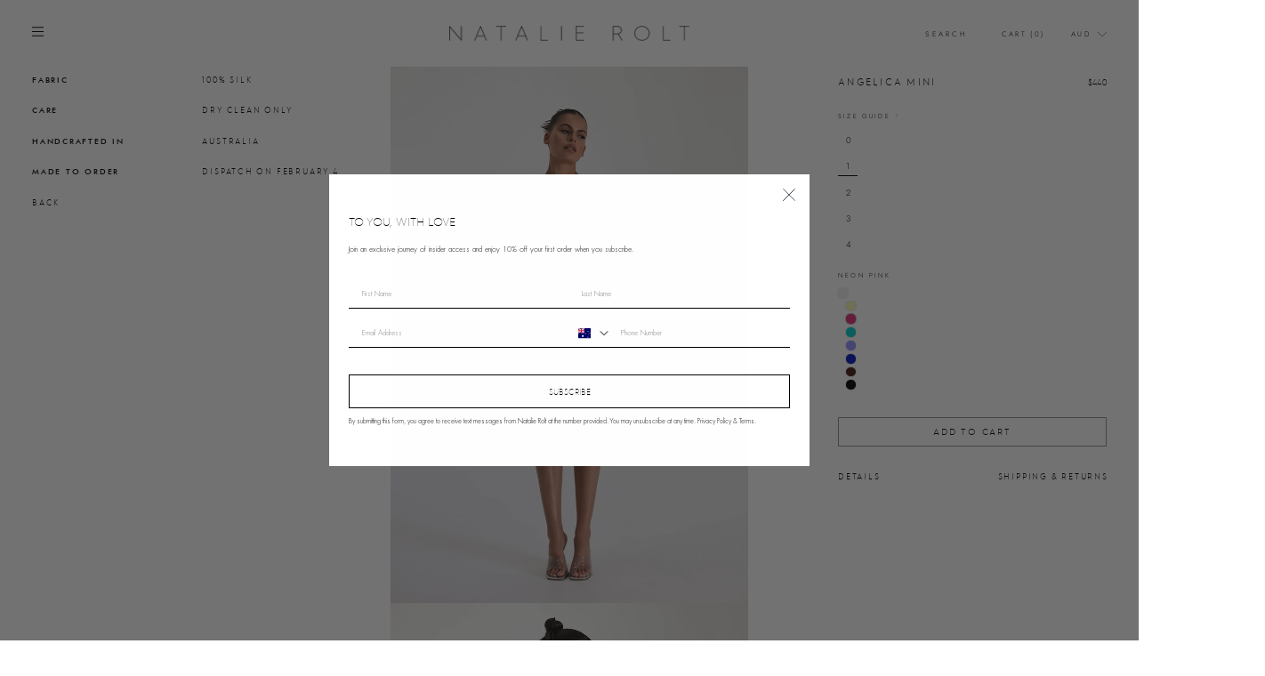

--- FILE ---
content_type: text/html; charset=utf-8
request_url: https://www.natalierolt.com/collections/minis/products/angelica-mini?variant=40034702196825
body_size: 38252
content:
<!doctype html>
<html class="no-js" lang="en">
<head>
  <meta name="google-site-verification" content="0YeyZE0T5-1uRAmdjkMSDO8ZUUTGl2DUrKTPSPOIER4" />
  <meta name="facebook-domain-verification" content="xxzyjcrjoxpwobvuba4cxoyqsujili" />
  <meta charset="utf-8">
  <meta http-equiv="X-UA-Compatible" content="IE=edge,chrome=1">
  <meta name="google-site-verification" content="Nbp1LaZO3aD8RYKnqX16GJctxkRXbIqVLZk6N27TXA4" />
  <meta name="google-site-verification" content="uT7IYHhkPGcayQUYXX5-pnhCbJxodIxfcr7DXbse-k0" />

  <meta name="viewport" content="width=device-width,initial-scale=1">
  <meta name="theme-color" content="#000000">
  <link rel="canonical" href="https://www.natalierolt.com/products/angelica-mini">

  <script>
    let redirect_shop_domain = "natalie-rolt.myshopify.com";
      window.fetch(
        "https://redirect.lescote.in/api/live-redirect?shop=" +
          redirect_shop_domain +
          "&url=" +
          encodeURIComponent(window.location.pathname + window.location.search)
      )
      .then(response => response.json())
      .then(data => {
          console.log(data);
          if (data.status == 'success' && data.redirect != '') {
              window.location.replace(data.redirect);
          }
      })
      .catch(error => {
          console.error(error);
      });
  </script>
  <link rel="stylesheet" href="https://cdnjs.cloudflare.com/ajax/libs/font-awesome/5.15.4/css/all.min.css" integrity="sha512-1ycn6IcaQQ40/MKBW2W4Rhis/DbILU74C1vSrLJxCq57o941Ym01SwNsOMqvEBFlcgUa6xLiPY/NS5R+E6ztJQ==" crossorigin="anonymous" referrerpolicy="no-referrer" />
  <script src="https://cdnjs.cloudflare.com/ajax/libs/font-awesome/5.15.4/js/all.min.js" integrity="sha512-Tn2m0TIpgVyTzzvmxLNuqbSJH3JP8jm+Cy3hvHrW7ndTDcJ1w5mBiksqDBb8GpE2ksktFvDB/ykZ0mDpsZj20w==" crossorigin="anonymous" referrerpolicy="no-referrer"></script><link rel="shortcut icon" href="//www.natalierolt.com/cdn/shop/files/Untitled-6-01_32x32.png?v=1614754541" type="image/png" /><title>Angelica Mini
&ndash; Natalie Rolt
</title>
<meta name="description" content="A halter neck mini with a statement plunging neckline. Bias cut silk falls effortlessly into a low-back cowl with an adjustable cord tie to compliment its wearer. "><meta property="og:site_name" content="Natalie Rolt">
  <meta property="og:url" content="https://www.natalierolt.com/products/angelica-mini">
  <meta property="og:title" content="Angelica Mini">
  <meta property="og:type" content="product">
  <meta property="og:description" content="A halter neck mini with a statement plunging neckline. Bias cut silk falls effortlessly into a low-back cowl with an adjustable cord tie to compliment its wearer. "><meta property="og:image" content="http://www.natalierolt.com/cdn/shop/products/AngelicaMini_White_Front_1200x1200.jpg?v=1678331804"><meta property="og:image" content="http://www.natalierolt.com/cdn/shop/products/AngelicaMini_White_Back_1200x1200.jpg?v=1678331804"><meta property="og:image" content="http://www.natalierolt.com/cdn/shop/products/AngelicaMini_NeonPink_Front_1200x1200.jpg?v=1678331804">
  <meta property="og:image:secure_url" content="https://www.natalierolt.com/cdn/shop/products/AngelicaMini_White_Front_1200x1200.jpg?v=1678331804"><meta property="og:image:secure_url" content="https://www.natalierolt.com/cdn/shop/products/AngelicaMini_White_Back_1200x1200.jpg?v=1678331804"><meta property="og:image:secure_url" content="https://www.natalierolt.com/cdn/shop/products/AngelicaMini_NeonPink_Front_1200x1200.jpg?v=1678331804">
  <meta name="twitter:site" content="@">
  <meta name="twitter:card" content="summary_large_image">
  <meta name="twitter:title" content="Angelica Mini">
  <meta name="twitter:description" content="A halter neck mini with a statement plunging neckline. Bias cut silk falls effortlessly into a low-back cowl with an adjustable cord tie to compliment its wearer. ">
<style data-shopify>
  @font-face {
  font-family: Figtree;
  font-weight: 400;
  font-style: normal;
  src: url("//www.natalierolt.com/cdn/fonts/figtree/figtree_n4.3c0838aba1701047e60be6a99a1b0a40ce9b8419.woff2") format("woff2"),
       url("//www.natalierolt.com/cdn/fonts/figtree/figtree_n4.c0575d1db21fc3821f17fd6617d3dee552312137.woff") format("woff");
}

  @font-face {
  font-family: Jost;
  font-weight: 300;
  font-style: normal;
  src: url("//www.natalierolt.com/cdn/fonts/jost/jost_n3.a5df7448b5b8c9a76542f085341dff794ff2a59d.woff2") format("woff2"),
       url("//www.natalierolt.com/cdn/fonts/jost/jost_n3.882941f5a26d0660f7dd135c08afc57fc6939a07.woff") format("woff");
}


  @font-face {
  font-family: Jost;
  font-weight: 600;
  font-style: normal;
  src: url("//www.natalierolt.com/cdn/fonts/jost/jost_n6.ec1178db7a7515114a2d84e3dd680832b7af8b99.woff2") format("woff2"),
       url("//www.natalierolt.com/cdn/fonts/jost/jost_n6.b1178bb6bdd3979fef38e103a3816f6980aeaff9.woff") format("woff");
}

  @font-face {
  font-family: Jost;
  font-weight: 300;
  font-style: italic;
  src: url("//www.natalierolt.com/cdn/fonts/jost/jost_i3.8d4e97d98751190bb5824cdb405ec5b0049a74c0.woff2") format("woff2"),
       url("//www.natalierolt.com/cdn/fonts/jost/jost_i3.1b7a65a16099fd3de6fdf1255c696902ed952195.woff") format("woff");
}

  @font-face {
  font-family: Jost;
  font-weight: 600;
  font-style: italic;
  src: url("//www.natalierolt.com/cdn/fonts/jost/jost_i6.9af7e5f39e3a108c08f24047a4276332d9d7b85e.woff2") format("woff2"),
       url("//www.natalierolt.com/cdn/fonts/jost/jost_i6.2bf310262638f998ed206777ce0b9a3b98b6fe92.woff") format("woff");
}

</style>
<link href="//www.natalierolt.com/cdn/shop/t/117/assets/theme.css?v=159027657647170866591762827501" rel="stylesheet" type="text/css" media="all" />
  <link href="//www.natalierolt.com/cdn/shop/t/117/assets/natalie-rolt.css?v=80270031851201560961762825735" rel="stylesheet" type="text/css" media="all" />
  <link href="//www.natalierolt.com/cdn/shop/t/117/assets/custom.css?v=4329051695206541721763363100" rel="stylesheet" type="text/css" media="all" />
  <link href="//www.natalierolt.com/cdn/shop/t/117/assets/theme.dev.css?v=1836656704885154081765428036" rel="stylesheet" type="text/css" media="all" />
<style data-shopify>

/*@font-face {
  font-family: "MyFont";
  src: url('//www.natalierolt.com/cdn/shop/t/117/assets/hurmegeometricsans_no1_2_light-webfont.woff?v=26664') format("woff2"),
       url('//www.natalierolt.com/cdn/shop/t/117/assets/hurmegeometricsans_no1_3_light-webfont.woff2?v=138167262421525776081762825735') format("woff");
}*/

@font-face {
  font-family: "MyFont";
  src: url('//www.natalierolt.com/cdn/shop/t/117/assets/hurmegeometricsans_no1_3_light-webfont.woff2?v=138167262421525776081762825735') format("woff"),
       url('//www.natalierolt.com/cdn/shop/t/117/assets/hurmegeometricsans_no1_3_light-webfont.woff2?v=138167262421525776081762825735') format("woff2");
}

  :root {
    --typeHeaderPrimary: 'MyFont';
    --typeHeaderFallback: sans-serif;
    --typeHeaderSize: 20px;
    --typeHeaderWeight: 400;
    --typeHeaderLineHeight: 1;
    --typeHeaderSpacing: 0.2em;

    --typeBasePrimary:Jost;
    --typeBaseFallback:sans-serif;
    --typeBaseSize: 12px;
    --typeBaseWeight: 300;
    --typeBaseSpacing: 0.025em;
    --typeBaseLineHeight: 1.4;

    --typeCollectionTitle: 15px;

    --iconWeight: 2px;
    --iconLinecaps: miter;

    
      --buttonRadius: 0px;
    

    --colorGridOverlayOpacity: 0.1;
  }
}
</style>
<link href="//www.natalierolt.com/cdn/shop/t/117/assets/theme-for-style-with.css?v=90369985757434218391764657191" rel="stylesheet" type="text/css" media="all" />

  <script>
    document.documentElement.className = document.documentElement.className.replace('no-js', 'js');

    window.theme = window.theme || {};
    theme.routes = {
      cart: "/cart",
      cartAdd: "/cart/add",
      cartChange: "/cart/change"
    };
    theme.strings = {
      soldOut: "Sold Out",
      unavailable: "Unavailable",
      stockLabel: "Only [count] items in stock!",
      willNotShipUntil: "Will not ship until [date]",
      willBeInStockAfter: "Will be in stock after [date]",
      waitingForStock: "Inventory on the way",
      savePrice: "Save [saved_amount]",
      cartEmpty: "Your cart is currently empty.",
      cartTermsConfirmation: "You must agree with the terms and conditions of sales to check out"
    };
    theme.settings = {
      dynamicVariantsEnable: false,
      dynamicVariantType: "button",
      cartType: "drawer",
      moneyFormat: "\u003cspan class=money\u003e${{amount}}\u003c\/span\u003e",
      saveType: "dollar",
      recentlyViewedEnabled: false,
      predictiveSearch: true,
      predictiveSearchType: "product,article,page",
      inventoryThreshold: 10,
      quickView: false,
      themeName: 'Impulse',
      themeVersion: "3.2.1"
    };
    
 
    
  </script>

  <script>window.performance && window.performance.mark && window.performance.mark('shopify.content_for_header.start');</script><meta name="google-site-verification" content="6fgAcIDQH8MlovSk9l15cCn1-ZLLMxV21Kk66Sw_9W4">
<meta id="shopify-digital-wallet" name="shopify-digital-wallet" content="/17055375/digital_wallets/dialog">
<meta name="shopify-checkout-api-token" content="9245a81a65bd9e990eb782a94e257f3e">
<meta id="in-context-paypal-metadata" data-shop-id="17055375" data-venmo-supported="false" data-environment="production" data-locale="en_US" data-paypal-v4="true" data-currency="AUD">
<link rel="alternate" type="application/json+oembed" href="https://www.natalierolt.com/products/angelica-mini.oembed">
<script async="async" src="/checkouts/internal/preloads.js?locale=en-AU"></script>
<link rel="preconnect" href="https://shop.app" crossorigin="anonymous">
<script async="async" src="https://shop.app/checkouts/internal/preloads.js?locale=en-AU&shop_id=17055375" crossorigin="anonymous"></script>
<script id="apple-pay-shop-capabilities" type="application/json">{"shopId":17055375,"countryCode":"AU","currencyCode":"AUD","merchantCapabilities":["supports3DS"],"merchantId":"gid:\/\/shopify\/Shop\/17055375","merchantName":"Natalie Rolt","requiredBillingContactFields":["postalAddress","email","phone"],"requiredShippingContactFields":["postalAddress","email","phone"],"shippingType":"shipping","supportedNetworks":["visa","masterCard","amex","jcb"],"total":{"type":"pending","label":"Natalie Rolt","amount":"1.00"},"shopifyPaymentsEnabled":true,"supportsSubscriptions":true}</script>
<script id="shopify-features" type="application/json">{"accessToken":"9245a81a65bd9e990eb782a94e257f3e","betas":["rich-media-storefront-analytics"],"domain":"www.natalierolt.com","predictiveSearch":true,"shopId":17055375,"locale":"en"}</script>
<script>var Shopify = Shopify || {};
Shopify.shop = "natalie-rolt.myshopify.com";
Shopify.locale = "en";
Shopify.currency = {"active":"AUD","rate":"1.0"};
Shopify.country = "AU";
Shopify.theme = {"name":"November 2025 | R26 Release One Release","id":159185305689,"schema_name":"Impulse","schema_version":"3.2.1","theme_store_id":null,"role":"main"};
Shopify.theme.handle = "null";
Shopify.theme.style = {"id":null,"handle":null};
Shopify.cdnHost = "www.natalierolt.com/cdn";
Shopify.routes = Shopify.routes || {};
Shopify.routes.root = "/";</script>
<script type="module">!function(o){(o.Shopify=o.Shopify||{}).modules=!0}(window);</script>
<script>!function(o){function n(){var o=[];function n(){o.push(Array.prototype.slice.apply(arguments))}return n.q=o,n}var t=o.Shopify=o.Shopify||{};t.loadFeatures=n(),t.autoloadFeatures=n()}(window);</script>
<script>
  window.ShopifyPay = window.ShopifyPay || {};
  window.ShopifyPay.apiHost = "shop.app\/pay";
  window.ShopifyPay.redirectState = null;
</script>
<script id="shop-js-analytics" type="application/json">{"pageType":"product"}</script>
<script defer="defer" async type="module" src="//www.natalierolt.com/cdn/shopifycloud/shop-js/modules/v2/client.init-shop-cart-sync_BdyHc3Nr.en.esm.js"></script>
<script defer="defer" async type="module" src="//www.natalierolt.com/cdn/shopifycloud/shop-js/modules/v2/chunk.common_Daul8nwZ.esm.js"></script>
<script type="module">
  await import("//www.natalierolt.com/cdn/shopifycloud/shop-js/modules/v2/client.init-shop-cart-sync_BdyHc3Nr.en.esm.js");
await import("//www.natalierolt.com/cdn/shopifycloud/shop-js/modules/v2/chunk.common_Daul8nwZ.esm.js");

  window.Shopify.SignInWithShop?.initShopCartSync?.({"fedCMEnabled":true,"windoidEnabled":true});

</script>
<script>
  window.Shopify = window.Shopify || {};
  if (!window.Shopify.featureAssets) window.Shopify.featureAssets = {};
  window.Shopify.featureAssets['shop-js'] = {"shop-cart-sync":["modules/v2/client.shop-cart-sync_QYOiDySF.en.esm.js","modules/v2/chunk.common_Daul8nwZ.esm.js"],"init-fed-cm":["modules/v2/client.init-fed-cm_DchLp9rc.en.esm.js","modules/v2/chunk.common_Daul8nwZ.esm.js"],"shop-button":["modules/v2/client.shop-button_OV7bAJc5.en.esm.js","modules/v2/chunk.common_Daul8nwZ.esm.js"],"init-windoid":["modules/v2/client.init-windoid_DwxFKQ8e.en.esm.js","modules/v2/chunk.common_Daul8nwZ.esm.js"],"shop-cash-offers":["modules/v2/client.shop-cash-offers_DWtL6Bq3.en.esm.js","modules/v2/chunk.common_Daul8nwZ.esm.js","modules/v2/chunk.modal_CQq8HTM6.esm.js"],"shop-toast-manager":["modules/v2/client.shop-toast-manager_CX9r1SjA.en.esm.js","modules/v2/chunk.common_Daul8nwZ.esm.js"],"init-shop-email-lookup-coordinator":["modules/v2/client.init-shop-email-lookup-coordinator_UhKnw74l.en.esm.js","modules/v2/chunk.common_Daul8nwZ.esm.js"],"pay-button":["modules/v2/client.pay-button_DzxNnLDY.en.esm.js","modules/v2/chunk.common_Daul8nwZ.esm.js"],"avatar":["modules/v2/client.avatar_BTnouDA3.en.esm.js"],"init-shop-cart-sync":["modules/v2/client.init-shop-cart-sync_BdyHc3Nr.en.esm.js","modules/v2/chunk.common_Daul8nwZ.esm.js"],"shop-login-button":["modules/v2/client.shop-login-button_D8B466_1.en.esm.js","modules/v2/chunk.common_Daul8nwZ.esm.js","modules/v2/chunk.modal_CQq8HTM6.esm.js"],"init-customer-accounts-sign-up":["modules/v2/client.init-customer-accounts-sign-up_C8fpPm4i.en.esm.js","modules/v2/client.shop-login-button_D8B466_1.en.esm.js","modules/v2/chunk.common_Daul8nwZ.esm.js","modules/v2/chunk.modal_CQq8HTM6.esm.js"],"init-shop-for-new-customer-accounts":["modules/v2/client.init-shop-for-new-customer-accounts_CVTO0Ztu.en.esm.js","modules/v2/client.shop-login-button_D8B466_1.en.esm.js","modules/v2/chunk.common_Daul8nwZ.esm.js","modules/v2/chunk.modal_CQq8HTM6.esm.js"],"init-customer-accounts":["modules/v2/client.init-customer-accounts_dRgKMfrE.en.esm.js","modules/v2/client.shop-login-button_D8B466_1.en.esm.js","modules/v2/chunk.common_Daul8nwZ.esm.js","modules/v2/chunk.modal_CQq8HTM6.esm.js"],"shop-follow-button":["modules/v2/client.shop-follow-button_CkZpjEct.en.esm.js","modules/v2/chunk.common_Daul8nwZ.esm.js","modules/v2/chunk.modal_CQq8HTM6.esm.js"],"lead-capture":["modules/v2/client.lead-capture_BntHBhfp.en.esm.js","modules/v2/chunk.common_Daul8nwZ.esm.js","modules/v2/chunk.modal_CQq8HTM6.esm.js"],"checkout-modal":["modules/v2/client.checkout-modal_CfxcYbTm.en.esm.js","modules/v2/chunk.common_Daul8nwZ.esm.js","modules/v2/chunk.modal_CQq8HTM6.esm.js"],"shop-login":["modules/v2/client.shop-login_Da4GZ2H6.en.esm.js","modules/v2/chunk.common_Daul8nwZ.esm.js","modules/v2/chunk.modal_CQq8HTM6.esm.js"],"payment-terms":["modules/v2/client.payment-terms_MV4M3zvL.en.esm.js","modules/v2/chunk.common_Daul8nwZ.esm.js","modules/v2/chunk.modal_CQq8HTM6.esm.js"]};
</script>
<script>(function() {
  var isLoaded = false;
  function asyncLoad() {
    if (isLoaded) return;
    isLoaded = true;
    var urls = ["\/\/code.tidio.co\/ucctfmk2zlf4bn5nhbehxlctblbgjqex.js?shop=natalie-rolt.myshopify.com","https:\/\/hello.zonos.com\/shop-duty-tax\/hello.js?1659493918182\u0026shop=natalie-rolt.myshopify.com","https:\/\/cdn.nfcube.com\/07b0ba627b02f2653f002798bcab98e6.js?shop=natalie-rolt.myshopify.com","https:\/\/dr4qe3ddw9y32.cloudfront.net\/awin-shopify-integration-code.js?aid=122462\u0026v=shopifyApp_5.2.3\u0026ts=1764119303909\u0026shop=natalie-rolt.myshopify.com","\/\/backinstock.useamp.com\/widget\/18661_1767154580.js?category=bis\u0026v=6\u0026shop=natalie-rolt.myshopify.com"];
    for (var i = 0; i < urls.length; i++) {
      var s = document.createElement('script');
      s.type = 'text/javascript';
      s.async = true;
      s.src = urls[i];
      var x = document.getElementsByTagName('script')[0];
      x.parentNode.insertBefore(s, x);
    }
  };
  if(window.attachEvent) {
    window.attachEvent('onload', asyncLoad);
  } else {
    window.addEventListener('load', asyncLoad, false);
  }
})();</script>
<script id="__st">var __st={"a":17055375,"offset":28800,"reqid":"8ecd160d-5adb-4e99-b13c-25354db8bdcc-1768965365","pageurl":"www.natalierolt.com\/collections\/minis\/products\/angelica-mini?variant=40034702196825","u":"1c716248b2ac","p":"product","rtyp":"product","rid":7087227830361};</script>
<script>window.ShopifyPaypalV4VisibilityTracking = true;</script>
<script id="captcha-bootstrap">!function(){'use strict';const t='contact',e='account',n='new_comment',o=[[t,t],['blogs',n],['comments',n],[t,'customer']],c=[[e,'customer_login'],[e,'guest_login'],[e,'recover_customer_password'],[e,'create_customer']],r=t=>t.map((([t,e])=>`form[action*='/${t}']:not([data-nocaptcha='true']) input[name='form_type'][value='${e}']`)).join(','),a=t=>()=>t?[...document.querySelectorAll(t)].map((t=>t.form)):[];function s(){const t=[...o],e=r(t);return a(e)}const i='password',u='form_key',d=['recaptcha-v3-token','g-recaptcha-response','h-captcha-response',i],f=()=>{try{return window.sessionStorage}catch{return}},m='__shopify_v',_=t=>t.elements[u];function p(t,e,n=!1){try{const o=window.sessionStorage,c=JSON.parse(o.getItem(e)),{data:r}=function(t){const{data:e,action:n}=t;return t[m]||n?{data:e,action:n}:{data:t,action:n}}(c);for(const[e,n]of Object.entries(r))t.elements[e]&&(t.elements[e].value=n);n&&o.removeItem(e)}catch(o){console.error('form repopulation failed',{error:o})}}const l='form_type',E='cptcha';function T(t){t.dataset[E]=!0}const w=window,h=w.document,L='Shopify',v='ce_forms',y='captcha';let A=!1;((t,e)=>{const n=(g='f06e6c50-85a8-45c8-87d0-21a2b65856fe',I='https://cdn.shopify.com/shopifycloud/storefront-forms-hcaptcha/ce_storefront_forms_captcha_hcaptcha.v1.5.2.iife.js',D={infoText:'Protected by hCaptcha',privacyText:'Privacy',termsText:'Terms'},(t,e,n)=>{const o=w[L][v],c=o.bindForm;if(c)return c(t,g,e,D).then(n);var r;o.q.push([[t,g,e,D],n]),r=I,A||(h.body.append(Object.assign(h.createElement('script'),{id:'captcha-provider',async:!0,src:r})),A=!0)});var g,I,D;w[L]=w[L]||{},w[L][v]=w[L][v]||{},w[L][v].q=[],w[L][y]=w[L][y]||{},w[L][y].protect=function(t,e){n(t,void 0,e),T(t)},Object.freeze(w[L][y]),function(t,e,n,w,h,L){const[v,y,A,g]=function(t,e,n){const i=e?o:[],u=t?c:[],d=[...i,...u],f=r(d),m=r(i),_=r(d.filter((([t,e])=>n.includes(e))));return[a(f),a(m),a(_),s()]}(w,h,L),I=t=>{const e=t.target;return e instanceof HTMLFormElement?e:e&&e.form},D=t=>v().includes(t);t.addEventListener('submit',(t=>{const e=I(t);if(!e)return;const n=D(e)&&!e.dataset.hcaptchaBound&&!e.dataset.recaptchaBound,o=_(e),c=g().includes(e)&&(!o||!o.value);(n||c)&&t.preventDefault(),c&&!n&&(function(t){try{if(!f())return;!function(t){const e=f();if(!e)return;const n=_(t);if(!n)return;const o=n.value;o&&e.removeItem(o)}(t);const e=Array.from(Array(32),(()=>Math.random().toString(36)[2])).join('');!function(t,e){_(t)||t.append(Object.assign(document.createElement('input'),{type:'hidden',name:u})),t.elements[u].value=e}(t,e),function(t,e){const n=f();if(!n)return;const o=[...t.querySelectorAll(`input[type='${i}']`)].map((({name:t})=>t)),c=[...d,...o],r={};for(const[a,s]of new FormData(t).entries())c.includes(a)||(r[a]=s);n.setItem(e,JSON.stringify({[m]:1,action:t.action,data:r}))}(t,e)}catch(e){console.error('failed to persist form',e)}}(e),e.submit())}));const S=(t,e)=>{t&&!t.dataset[E]&&(n(t,e.some((e=>e===t))),T(t))};for(const o of['focusin','change'])t.addEventListener(o,(t=>{const e=I(t);D(e)&&S(e,y())}));const B=e.get('form_key'),M=e.get(l),P=B&&M;t.addEventListener('DOMContentLoaded',(()=>{const t=y();if(P)for(const e of t)e.elements[l].value===M&&p(e,B);[...new Set([...A(),...v().filter((t=>'true'===t.dataset.shopifyCaptcha))])].forEach((e=>S(e,t)))}))}(h,new URLSearchParams(w.location.search),n,t,e,['guest_login'])})(!0,!1)}();</script>
<script integrity="sha256-4kQ18oKyAcykRKYeNunJcIwy7WH5gtpwJnB7kiuLZ1E=" data-source-attribution="shopify.loadfeatures" defer="defer" src="//www.natalierolt.com/cdn/shopifycloud/storefront/assets/storefront/load_feature-a0a9edcb.js" crossorigin="anonymous"></script>
<script crossorigin="anonymous" defer="defer" src="//www.natalierolt.com/cdn/shopifycloud/storefront/assets/shopify_pay/storefront-65b4c6d7.js?v=20250812"></script>
<script data-source-attribution="shopify.dynamic_checkout.dynamic.init">var Shopify=Shopify||{};Shopify.PaymentButton=Shopify.PaymentButton||{isStorefrontPortableWallets:!0,init:function(){window.Shopify.PaymentButton.init=function(){};var t=document.createElement("script");t.src="https://www.natalierolt.com/cdn/shopifycloud/portable-wallets/latest/portable-wallets.en.js",t.type="module",document.head.appendChild(t)}};
</script>
<script data-source-attribution="shopify.dynamic_checkout.buyer_consent">
  function portableWalletsHideBuyerConsent(e){var t=document.getElementById("shopify-buyer-consent"),n=document.getElementById("shopify-subscription-policy-button");t&&n&&(t.classList.add("hidden"),t.setAttribute("aria-hidden","true"),n.removeEventListener("click",e))}function portableWalletsShowBuyerConsent(e){var t=document.getElementById("shopify-buyer-consent"),n=document.getElementById("shopify-subscription-policy-button");t&&n&&(t.classList.remove("hidden"),t.removeAttribute("aria-hidden"),n.addEventListener("click",e))}window.Shopify?.PaymentButton&&(window.Shopify.PaymentButton.hideBuyerConsent=portableWalletsHideBuyerConsent,window.Shopify.PaymentButton.showBuyerConsent=portableWalletsShowBuyerConsent);
</script>
<script data-source-attribution="shopify.dynamic_checkout.cart.bootstrap">document.addEventListener("DOMContentLoaded",(function(){function t(){return document.querySelector("shopify-accelerated-checkout-cart, shopify-accelerated-checkout")}if(t())Shopify.PaymentButton.init();else{new MutationObserver((function(e,n){t()&&(Shopify.PaymentButton.init(),n.disconnect())})).observe(document.body,{childList:!0,subtree:!0})}}));
</script>
<link id="shopify-accelerated-checkout-styles" rel="stylesheet" media="screen" href="https://www.natalierolt.com/cdn/shopifycloud/portable-wallets/latest/accelerated-checkout-backwards-compat.css" crossorigin="anonymous">
<style id="shopify-accelerated-checkout-cart">
        #shopify-buyer-consent {
  margin-top: 1em;
  display: inline-block;
  width: 100%;
}

#shopify-buyer-consent.hidden {
  display: none;
}

#shopify-subscription-policy-button {
  background: none;
  border: none;
  padding: 0;
  text-decoration: underline;
  font-size: inherit;
  cursor: pointer;
}

#shopify-subscription-policy-button::before {
  box-shadow: none;
}

      </style>

<script>window.performance && window.performance.mark && window.performance.mark('shopify.content_for_header.end');</script>

  <script src="//www.natalierolt.com/cdn/shop/t/117/assets/vendor-scripts-v6.js?v=61346987320482555451762825735" defer="defer"></script>
  <script src="https://code.jquery.com/ui/1.12.1/jquery-ui.min.js" integrity="sha256-VazP97ZCwtekAsvgPBSUwPFKdrwD3unUfSGVYrahUqU=" crossorigin="anonymous" defer="defer"></script>
  <script src="//www.natalierolt.com/cdn/shop/t/117/assets/infinite-scroll.pkgd.min.js?v=13815149076068874991762825735"></script>
  
    <link rel="preload" as="style" href="//www.natalierolt.com/cdn/shop/t/117/assets/currency-flags.css?v=75482696549506390791762825735" onload="this.onload=null;this.rel='stylesheet'">
    <noscript><link rel="stylesheet" href="//www.natalierolt.com/cdn/shop/t/117/assets/currency-flags.css?v=75482696549506390791762825735"></noscript>
  
  <script src="//www.natalierolt.com/cdn/shop/t/117/assets/theme.js?v=61798482472117637401762825735" defer="defer"></script>
  <script src="//www.natalierolt.com/cdn/shop/t/117/assets/custom.js?v=84242593947064012361765428227" defer="defer"></script>
  <script src="//www.natalierolt.com/cdn/shop/t/117/assets/product-scroll.js?v=123312474067464151821762825735" defer="defer"></script>
<script>window.__pagefly_analytics_settings__={"acceptTracking":false};</script>
  <!-- Hotjar Tracking Code for my site -->
  <script>
     (function(h,o,t,j,a,r){
         h.hj=h.hj||function(){(h.hj.q=h.hj.q||[]).push(arguments)};
         h._hjSettings={hjid:3421957,hjsv:6};
         a=o.getElementsByTagName('head')[0];
         r=o.createElement('script');r.async=1;
         r.src=t+h._hjSettings.hjid+j+h._hjSettings.hjsv;
         a.appendChild(r);
     })(window,document,'https://static.hotjar.com/c/hotjar-','.js?sv=');
  </script>




<!-- Google Tag Manager -->
<script>(function(w,d,s,l,i){w[l]=w[l]||[];w[l].push({'gtm.start':
new Date().getTime(),event:'gtm.js'});var f=d.getElementsByTagName(s)[0],
j=d.createElement(s),dl=l!='dataLayer'?'&l='+l:'';j.async=true;j.src=
'https://www.googletagmanager.com/gtm.js?id='+i+dl;f.parentNode.insertBefore(j,f);
})(window,document,'script','dataLayer','GTM-N7BQ3G2');</script>
<!-- End Google Tag Manager -->

 


<!-- BEGIN app block: shopify://apps/klaviyo-email-marketing-sms/blocks/klaviyo-onsite-embed/2632fe16-c075-4321-a88b-50b567f42507 -->












  <script async src="https://static.klaviyo.com/onsite/js/X5APG4/klaviyo.js?company_id=X5APG4"></script>
  <script>!function(){if(!window.klaviyo){window._klOnsite=window._klOnsite||[];try{window.klaviyo=new Proxy({},{get:function(n,i){return"push"===i?function(){var n;(n=window._klOnsite).push.apply(n,arguments)}:function(){for(var n=arguments.length,o=new Array(n),w=0;w<n;w++)o[w]=arguments[w];var t="function"==typeof o[o.length-1]?o.pop():void 0,e=new Promise((function(n){window._klOnsite.push([i].concat(o,[function(i){t&&t(i),n(i)}]))}));return e}}})}catch(n){window.klaviyo=window.klaviyo||[],window.klaviyo.push=function(){var n;(n=window._klOnsite).push.apply(n,arguments)}}}}();</script>

  
    <script id="viewed_product">
      if (item == null) {
        var _learnq = _learnq || [];

        var MetafieldReviews = null
        var MetafieldYotpoRating = null
        var MetafieldYotpoCount = null
        var MetafieldLooxRating = null
        var MetafieldLooxCount = null
        var okendoProduct = null
        var okendoProductReviewCount = null
        var okendoProductReviewAverageValue = null
        try {
          // The following fields are used for Customer Hub recently viewed in order to add reviews.
          // This information is not part of __kla_viewed. Instead, it is part of __kla_viewed_reviewed_items
          MetafieldReviews = {};
          MetafieldYotpoRating = null
          MetafieldYotpoCount = null
          MetafieldLooxRating = null
          MetafieldLooxCount = null

          okendoProduct = null
          // If the okendo metafield is not legacy, it will error, which then requires the new json formatted data
          if (okendoProduct && 'error' in okendoProduct) {
            okendoProduct = null
          }
          okendoProductReviewCount = okendoProduct ? okendoProduct.reviewCount : null
          okendoProductReviewAverageValue = okendoProduct ? okendoProduct.reviewAverageValue : null
        } catch (error) {
          console.error('Error in Klaviyo onsite reviews tracking:', error);
        }

        var item = {
          Name: "Angelica Mini",
          ProductID: 7087227830361,
          Categories: ["20% off sitewide","All","EVENING 22\/23","Made To Order","Made To Order Dresses","Minis","Silk","Silk Dresses"],
          ImageURL: "https://www.natalierolt.com/cdn/shop/products/AngelicaMini_White_Front_grande.jpg?v=1678331804",
          URL: "https://www.natalierolt.com/products/angelica-mini",
          Brand: "Made to Order",
          Price: "$440.00",
          Value: "440.00",
          CompareAtPrice: "$0.00"
        };
        _learnq.push(['track', 'Viewed Product', item]);
        _learnq.push(['trackViewedItem', {
          Title: item.Name,
          ItemId: item.ProductID,
          Categories: item.Categories,
          ImageUrl: item.ImageURL,
          Url: item.URL,
          Metadata: {
            Brand: item.Brand,
            Price: item.Price,
            Value: item.Value,
            CompareAtPrice: item.CompareAtPrice
          },
          metafields:{
            reviews: MetafieldReviews,
            yotpo:{
              rating: MetafieldYotpoRating,
              count: MetafieldYotpoCount,
            },
            loox:{
              rating: MetafieldLooxRating,
              count: MetafieldLooxCount,
            },
            okendo: {
              rating: okendoProductReviewAverageValue,
              count: okendoProductReviewCount,
            }
          }
        }]);
      }
    </script>
  




  <script>
    window.klaviyoReviewsProductDesignMode = false
  </script>







<!-- END app block --><!-- BEGIN app block: shopify://apps/simprosys-google-shopping-feed/blocks/core_settings_block/1f0b859e-9fa6-4007-97e8-4513aff5ff3b --><!-- BEGIN: GSF App Core Tags & Scripts by Simprosys Google Shopping Feed -->









<!-- END: GSF App Core Tags & Scripts by Simprosys Google Shopping Feed -->
<!-- END app block --><!-- BEGIN app block: shopify://apps/pagefly-page-builder/blocks/app-embed/83e179f7-59a0-4589-8c66-c0dddf959200 -->

<!-- BEGIN app snippet: pagefly-cro-ab-testing-main -->







<script>
  ;(function () {
    const url = new URL(window.location)
    const viewParam = url.searchParams.get('view')
    if (viewParam && viewParam.includes('variant-pf-')) {
      url.searchParams.set('pf_v', viewParam)
      url.searchParams.delete('view')
      window.history.replaceState({}, '', url)
    }
  })()
</script>



<script type='module'>
  
  window.PAGEFLY_CRO = window.PAGEFLY_CRO || {}

  window.PAGEFLY_CRO['data_debug'] = {
    original_template_suffix: "all_products",
    allow_ab_test: false,
    ab_test_start_time: 0,
    ab_test_end_time: 0,
    today_date_time: 1768965365000,
  }
  window.PAGEFLY_CRO['GA4'] = { enabled: false}
</script>

<!-- END app snippet -->








  <script src='https://cdn.shopify.com/extensions/019bb4f9-aed6-78a3-be91-e9d44663e6bf/pagefly-page-builder-215/assets/pagefly-helper.js' defer='defer'></script>

  <script src='https://cdn.shopify.com/extensions/019bb4f9-aed6-78a3-be91-e9d44663e6bf/pagefly-page-builder-215/assets/pagefly-general-helper.js' defer='defer'></script>

  <script src='https://cdn.shopify.com/extensions/019bb4f9-aed6-78a3-be91-e9d44663e6bf/pagefly-page-builder-215/assets/pagefly-snap-slider.js' defer='defer'></script>

  <script src='https://cdn.shopify.com/extensions/019bb4f9-aed6-78a3-be91-e9d44663e6bf/pagefly-page-builder-215/assets/pagefly-slideshow-v3.js' defer='defer'></script>

  <script src='https://cdn.shopify.com/extensions/019bb4f9-aed6-78a3-be91-e9d44663e6bf/pagefly-page-builder-215/assets/pagefly-slideshow-v4.js' defer='defer'></script>

  <script src='https://cdn.shopify.com/extensions/019bb4f9-aed6-78a3-be91-e9d44663e6bf/pagefly-page-builder-215/assets/pagefly-glider.js' defer='defer'></script>

  <script src='https://cdn.shopify.com/extensions/019bb4f9-aed6-78a3-be91-e9d44663e6bf/pagefly-page-builder-215/assets/pagefly-slideshow-v1-v2.js' defer='defer'></script>

  <script src='https://cdn.shopify.com/extensions/019bb4f9-aed6-78a3-be91-e9d44663e6bf/pagefly-page-builder-215/assets/pagefly-product-media.js' defer='defer'></script>

  <script src='https://cdn.shopify.com/extensions/019bb4f9-aed6-78a3-be91-e9d44663e6bf/pagefly-page-builder-215/assets/pagefly-product.js' defer='defer'></script>


<script id='pagefly-helper-data' type='application/json'>
  {
    "page_optimization": {
      "assets_prefetching": false
    },
    "elements_asset_mapper": {
      "Accordion": "https://cdn.shopify.com/extensions/019bb4f9-aed6-78a3-be91-e9d44663e6bf/pagefly-page-builder-215/assets/pagefly-accordion.js",
      "Accordion3": "https://cdn.shopify.com/extensions/019bb4f9-aed6-78a3-be91-e9d44663e6bf/pagefly-page-builder-215/assets/pagefly-accordion3.js",
      "CountDown": "https://cdn.shopify.com/extensions/019bb4f9-aed6-78a3-be91-e9d44663e6bf/pagefly-page-builder-215/assets/pagefly-countdown.js",
      "GMap1": "https://cdn.shopify.com/extensions/019bb4f9-aed6-78a3-be91-e9d44663e6bf/pagefly-page-builder-215/assets/pagefly-gmap.js",
      "GMap2": "https://cdn.shopify.com/extensions/019bb4f9-aed6-78a3-be91-e9d44663e6bf/pagefly-page-builder-215/assets/pagefly-gmap.js",
      "GMapBasicV2": "https://cdn.shopify.com/extensions/019bb4f9-aed6-78a3-be91-e9d44663e6bf/pagefly-page-builder-215/assets/pagefly-gmap.js",
      "GMapAdvancedV2": "https://cdn.shopify.com/extensions/019bb4f9-aed6-78a3-be91-e9d44663e6bf/pagefly-page-builder-215/assets/pagefly-gmap.js",
      "HTML.Video": "https://cdn.shopify.com/extensions/019bb4f9-aed6-78a3-be91-e9d44663e6bf/pagefly-page-builder-215/assets/pagefly-htmlvideo.js",
      "HTML.Video2": "https://cdn.shopify.com/extensions/019bb4f9-aed6-78a3-be91-e9d44663e6bf/pagefly-page-builder-215/assets/pagefly-htmlvideo2.js",
      "HTML.Video3": "https://cdn.shopify.com/extensions/019bb4f9-aed6-78a3-be91-e9d44663e6bf/pagefly-page-builder-215/assets/pagefly-htmlvideo2.js",
      "BackgroundVideo": "https://cdn.shopify.com/extensions/019bb4f9-aed6-78a3-be91-e9d44663e6bf/pagefly-page-builder-215/assets/pagefly-htmlvideo2.js",
      "Instagram": "https://cdn.shopify.com/extensions/019bb4f9-aed6-78a3-be91-e9d44663e6bf/pagefly-page-builder-215/assets/pagefly-instagram.js",
      "Instagram2": "https://cdn.shopify.com/extensions/019bb4f9-aed6-78a3-be91-e9d44663e6bf/pagefly-page-builder-215/assets/pagefly-instagram.js",
      "Insta3": "https://cdn.shopify.com/extensions/019bb4f9-aed6-78a3-be91-e9d44663e6bf/pagefly-page-builder-215/assets/pagefly-instagram3.js",
      "Tabs": "https://cdn.shopify.com/extensions/019bb4f9-aed6-78a3-be91-e9d44663e6bf/pagefly-page-builder-215/assets/pagefly-tab.js",
      "Tabs3": "https://cdn.shopify.com/extensions/019bb4f9-aed6-78a3-be91-e9d44663e6bf/pagefly-page-builder-215/assets/pagefly-tab3.js",
      "ProductBox": "https://cdn.shopify.com/extensions/019bb4f9-aed6-78a3-be91-e9d44663e6bf/pagefly-page-builder-215/assets/pagefly-cart.js",
      "FBPageBox2": "https://cdn.shopify.com/extensions/019bb4f9-aed6-78a3-be91-e9d44663e6bf/pagefly-page-builder-215/assets/pagefly-facebook.js",
      "FBLikeButton2": "https://cdn.shopify.com/extensions/019bb4f9-aed6-78a3-be91-e9d44663e6bf/pagefly-page-builder-215/assets/pagefly-facebook.js",
      "TwitterFeed2": "https://cdn.shopify.com/extensions/019bb4f9-aed6-78a3-be91-e9d44663e6bf/pagefly-page-builder-215/assets/pagefly-twitter.js",
      "Paragraph4": "https://cdn.shopify.com/extensions/019bb4f9-aed6-78a3-be91-e9d44663e6bf/pagefly-page-builder-215/assets/pagefly-paragraph4.js",

      "AliReviews": "https://cdn.shopify.com/extensions/019bb4f9-aed6-78a3-be91-e9d44663e6bf/pagefly-page-builder-215/assets/pagefly-3rd-elements.js",
      "BackInStock": "https://cdn.shopify.com/extensions/019bb4f9-aed6-78a3-be91-e9d44663e6bf/pagefly-page-builder-215/assets/pagefly-3rd-elements.js",
      "GloboBackInStock": "https://cdn.shopify.com/extensions/019bb4f9-aed6-78a3-be91-e9d44663e6bf/pagefly-page-builder-215/assets/pagefly-3rd-elements.js",
      "GrowaveWishlist": "https://cdn.shopify.com/extensions/019bb4f9-aed6-78a3-be91-e9d44663e6bf/pagefly-page-builder-215/assets/pagefly-3rd-elements.js",
      "InfiniteOptionsShopPad": "https://cdn.shopify.com/extensions/019bb4f9-aed6-78a3-be91-e9d44663e6bf/pagefly-page-builder-215/assets/pagefly-3rd-elements.js",
      "InkybayProductPersonalizer": "https://cdn.shopify.com/extensions/019bb4f9-aed6-78a3-be91-e9d44663e6bf/pagefly-page-builder-215/assets/pagefly-3rd-elements.js",
      "LimeSpot": "https://cdn.shopify.com/extensions/019bb4f9-aed6-78a3-be91-e9d44663e6bf/pagefly-page-builder-215/assets/pagefly-3rd-elements.js",
      "Loox": "https://cdn.shopify.com/extensions/019bb4f9-aed6-78a3-be91-e9d44663e6bf/pagefly-page-builder-215/assets/pagefly-3rd-elements.js",
      "Opinew": "https://cdn.shopify.com/extensions/019bb4f9-aed6-78a3-be91-e9d44663e6bf/pagefly-page-builder-215/assets/pagefly-3rd-elements.js",
      "Powr": "https://cdn.shopify.com/extensions/019bb4f9-aed6-78a3-be91-e9d44663e6bf/pagefly-page-builder-215/assets/pagefly-3rd-elements.js",
      "ProductReviews": "https://cdn.shopify.com/extensions/019bb4f9-aed6-78a3-be91-e9d44663e6bf/pagefly-page-builder-215/assets/pagefly-3rd-elements.js",
      "PushOwl": "https://cdn.shopify.com/extensions/019bb4f9-aed6-78a3-be91-e9d44663e6bf/pagefly-page-builder-215/assets/pagefly-3rd-elements.js",
      "ReCharge": "https://cdn.shopify.com/extensions/019bb4f9-aed6-78a3-be91-e9d44663e6bf/pagefly-page-builder-215/assets/pagefly-3rd-elements.js",
      "Rivyo": "https://cdn.shopify.com/extensions/019bb4f9-aed6-78a3-be91-e9d44663e6bf/pagefly-page-builder-215/assets/pagefly-3rd-elements.js",
      "TrackingMore": "https://cdn.shopify.com/extensions/019bb4f9-aed6-78a3-be91-e9d44663e6bf/pagefly-page-builder-215/assets/pagefly-3rd-elements.js",
      "Vitals": "https://cdn.shopify.com/extensions/019bb4f9-aed6-78a3-be91-e9d44663e6bf/pagefly-page-builder-215/assets/pagefly-3rd-elements.js",
      "Wiser": "https://cdn.shopify.com/extensions/019bb4f9-aed6-78a3-be91-e9d44663e6bf/pagefly-page-builder-215/assets/pagefly-3rd-elements.js"
    },
    "custom_elements_mapper": {
      "pf-click-action-element": "https://cdn.shopify.com/extensions/019bb4f9-aed6-78a3-be91-e9d44663e6bf/pagefly-page-builder-215/assets/pagefly-click-action-element.js",
      "pf-dialog-element": "https://cdn.shopify.com/extensions/019bb4f9-aed6-78a3-be91-e9d44663e6bf/pagefly-page-builder-215/assets/pagefly-dialog-element.js"
    }
  }
</script>


<!-- END app block --><script src="https://cdn.shopify.com/extensions/019b20db-86ea-7f60-a5ac-efd39c1e2d01/appointment-booking-appointo-87/assets/appointo_bundle.js" type="text/javascript" defer="defer"></script>
<link href="https://monorail-edge.shopifysvc.com" rel="dns-prefetch">
<script>(function(){if ("sendBeacon" in navigator && "performance" in window) {try {var session_token_from_headers = performance.getEntriesByType('navigation')[0].serverTiming.find(x => x.name == '_s').description;} catch {var session_token_from_headers = undefined;}var session_cookie_matches = document.cookie.match(/_shopify_s=([^;]*)/);var session_token_from_cookie = session_cookie_matches && session_cookie_matches.length === 2 ? session_cookie_matches[1] : "";var session_token = session_token_from_headers || session_token_from_cookie || "";function handle_abandonment_event(e) {var entries = performance.getEntries().filter(function(entry) {return /monorail-edge.shopifysvc.com/.test(entry.name);});if (!window.abandonment_tracked && entries.length === 0) {window.abandonment_tracked = true;var currentMs = Date.now();var navigation_start = performance.timing.navigationStart;var payload = {shop_id: 17055375,url: window.location.href,navigation_start,duration: currentMs - navigation_start,session_token,page_type: "product"};window.navigator.sendBeacon("https://monorail-edge.shopifysvc.com/v1/produce", JSON.stringify({schema_id: "online_store_buyer_site_abandonment/1.1",payload: payload,metadata: {event_created_at_ms: currentMs,event_sent_at_ms: currentMs}}));}}window.addEventListener('pagehide', handle_abandonment_event);}}());</script>
<script id="web-pixels-manager-setup">(function e(e,d,r,n,o){if(void 0===o&&(o={}),!Boolean(null===(a=null===(i=window.Shopify)||void 0===i?void 0:i.analytics)||void 0===a?void 0:a.replayQueue)){var i,a;window.Shopify=window.Shopify||{};var t=window.Shopify;t.analytics=t.analytics||{};var s=t.analytics;s.replayQueue=[],s.publish=function(e,d,r){return s.replayQueue.push([e,d,r]),!0};try{self.performance.mark("wpm:start")}catch(e){}var l=function(){var e={modern:/Edge?\/(1{2}[4-9]|1[2-9]\d|[2-9]\d{2}|\d{4,})\.\d+(\.\d+|)|Firefox\/(1{2}[4-9]|1[2-9]\d|[2-9]\d{2}|\d{4,})\.\d+(\.\d+|)|Chrom(ium|e)\/(9{2}|\d{3,})\.\d+(\.\d+|)|(Maci|X1{2}).+ Version\/(15\.\d+|(1[6-9]|[2-9]\d|\d{3,})\.\d+)([,.]\d+|)( \(\w+\)|)( Mobile\/\w+|) Safari\/|Chrome.+OPR\/(9{2}|\d{3,})\.\d+\.\d+|(CPU[ +]OS|iPhone[ +]OS|CPU[ +]iPhone|CPU IPhone OS|CPU iPad OS)[ +]+(15[._]\d+|(1[6-9]|[2-9]\d|\d{3,})[._]\d+)([._]\d+|)|Android:?[ /-](13[3-9]|1[4-9]\d|[2-9]\d{2}|\d{4,})(\.\d+|)(\.\d+|)|Android.+Firefox\/(13[5-9]|1[4-9]\d|[2-9]\d{2}|\d{4,})\.\d+(\.\d+|)|Android.+Chrom(ium|e)\/(13[3-9]|1[4-9]\d|[2-9]\d{2}|\d{4,})\.\d+(\.\d+|)|SamsungBrowser\/([2-9]\d|\d{3,})\.\d+/,legacy:/Edge?\/(1[6-9]|[2-9]\d|\d{3,})\.\d+(\.\d+|)|Firefox\/(5[4-9]|[6-9]\d|\d{3,})\.\d+(\.\d+|)|Chrom(ium|e)\/(5[1-9]|[6-9]\d|\d{3,})\.\d+(\.\d+|)([\d.]+$|.*Safari\/(?![\d.]+ Edge\/[\d.]+$))|(Maci|X1{2}).+ Version\/(10\.\d+|(1[1-9]|[2-9]\d|\d{3,})\.\d+)([,.]\d+|)( \(\w+\)|)( Mobile\/\w+|) Safari\/|Chrome.+OPR\/(3[89]|[4-9]\d|\d{3,})\.\d+\.\d+|(CPU[ +]OS|iPhone[ +]OS|CPU[ +]iPhone|CPU IPhone OS|CPU iPad OS)[ +]+(10[._]\d+|(1[1-9]|[2-9]\d|\d{3,})[._]\d+)([._]\d+|)|Android:?[ /-](13[3-9]|1[4-9]\d|[2-9]\d{2}|\d{4,})(\.\d+|)(\.\d+|)|Mobile Safari.+OPR\/([89]\d|\d{3,})\.\d+\.\d+|Android.+Firefox\/(13[5-9]|1[4-9]\d|[2-9]\d{2}|\d{4,})\.\d+(\.\d+|)|Android.+Chrom(ium|e)\/(13[3-9]|1[4-9]\d|[2-9]\d{2}|\d{4,})\.\d+(\.\d+|)|Android.+(UC? ?Browser|UCWEB|U3)[ /]?(15\.([5-9]|\d{2,})|(1[6-9]|[2-9]\d|\d{3,})\.\d+)\.\d+|SamsungBrowser\/(5\.\d+|([6-9]|\d{2,})\.\d+)|Android.+MQ{2}Browser\/(14(\.(9|\d{2,})|)|(1[5-9]|[2-9]\d|\d{3,})(\.\d+|))(\.\d+|)|K[Aa][Ii]OS\/(3\.\d+|([4-9]|\d{2,})\.\d+)(\.\d+|)/},d=e.modern,r=e.legacy,n=navigator.userAgent;return n.match(d)?"modern":n.match(r)?"legacy":"unknown"}(),u="modern"===l?"modern":"legacy",c=(null!=n?n:{modern:"",legacy:""})[u],f=function(e){return[e.baseUrl,"/wpm","/b",e.hashVersion,"modern"===e.buildTarget?"m":"l",".js"].join("")}({baseUrl:d,hashVersion:r,buildTarget:u}),m=function(e){var d=e.version,r=e.bundleTarget,n=e.surface,o=e.pageUrl,i=e.monorailEndpoint;return{emit:function(e){var a=e.status,t=e.errorMsg,s=(new Date).getTime(),l=JSON.stringify({metadata:{event_sent_at_ms:s},events:[{schema_id:"web_pixels_manager_load/3.1",payload:{version:d,bundle_target:r,page_url:o,status:a,surface:n,error_msg:t},metadata:{event_created_at_ms:s}}]});if(!i)return console&&console.warn&&console.warn("[Web Pixels Manager] No Monorail endpoint provided, skipping logging."),!1;try{return self.navigator.sendBeacon.bind(self.navigator)(i,l)}catch(e){}var u=new XMLHttpRequest;try{return u.open("POST",i,!0),u.setRequestHeader("Content-Type","text/plain"),u.send(l),!0}catch(e){return console&&console.warn&&console.warn("[Web Pixels Manager] Got an unhandled error while logging to Monorail."),!1}}}}({version:r,bundleTarget:l,surface:e.surface,pageUrl:self.location.href,monorailEndpoint:e.monorailEndpoint});try{o.browserTarget=l,function(e){var d=e.src,r=e.async,n=void 0===r||r,o=e.onload,i=e.onerror,a=e.sri,t=e.scriptDataAttributes,s=void 0===t?{}:t,l=document.createElement("script"),u=document.querySelector("head"),c=document.querySelector("body");if(l.async=n,l.src=d,a&&(l.integrity=a,l.crossOrigin="anonymous"),s)for(var f in s)if(Object.prototype.hasOwnProperty.call(s,f))try{l.dataset[f]=s[f]}catch(e){}if(o&&l.addEventListener("load",o),i&&l.addEventListener("error",i),u)u.appendChild(l);else{if(!c)throw new Error("Did not find a head or body element to append the script");c.appendChild(l)}}({src:f,async:!0,onload:function(){if(!function(){var e,d;return Boolean(null===(d=null===(e=window.Shopify)||void 0===e?void 0:e.analytics)||void 0===d?void 0:d.initialized)}()){var d=window.webPixelsManager.init(e)||void 0;if(d){var r=window.Shopify.analytics;r.replayQueue.forEach((function(e){var r=e[0],n=e[1],o=e[2];d.publishCustomEvent(r,n,o)})),r.replayQueue=[],r.publish=d.publishCustomEvent,r.visitor=d.visitor,r.initialized=!0}}},onerror:function(){return m.emit({status:"failed",errorMsg:"".concat(f," has failed to load")})},sri:function(e){var d=/^sha384-[A-Za-z0-9+/=]+$/;return"string"==typeof e&&d.test(e)}(c)?c:"",scriptDataAttributes:o}),m.emit({status:"loading"})}catch(e){m.emit({status:"failed",errorMsg:(null==e?void 0:e.message)||"Unknown error"})}}})({shopId: 17055375,storefrontBaseUrl: "https://www.natalierolt.com",extensionsBaseUrl: "https://extensions.shopifycdn.com/cdn/shopifycloud/web-pixels-manager",monorailEndpoint: "https://monorail-edge.shopifysvc.com/unstable/produce_batch",surface: "storefront-renderer",enabledBetaFlags: ["2dca8a86"],webPixelsConfigList: [{"id":"1645248601","configuration":"{\"accountID\":\"X5APG4\",\"webPixelConfig\":\"eyJlbmFibGVBZGRlZFRvQ2FydEV2ZW50cyI6IHRydWV9\"}","eventPayloadVersion":"v1","runtimeContext":"STRICT","scriptVersion":"524f6c1ee37bacdca7657a665bdca589","type":"APP","apiClientId":123074,"privacyPurposes":["ANALYTICS","MARKETING"],"dataSharingAdjustments":{"protectedCustomerApprovalScopes":["read_customer_address","read_customer_email","read_customer_name","read_customer_personal_data","read_customer_phone"]}},{"id":"1549992025","configuration":"{\"advertiserId\":\"122462\",\"shopDomain\":\"natalie-rolt.myshopify.com\",\"appVersion\":\"shopifyApp_5.2.3\"}","eventPayloadVersion":"v1","runtimeContext":"STRICT","scriptVersion":"1a9b197b9c069133fae8fa2fc7a957a6","type":"APP","apiClientId":2887701,"privacyPurposes":["ANALYTICS","MARKETING"],"dataSharingAdjustments":{"protectedCustomerApprovalScopes":["read_customer_personal_data"]}},{"id":"1174995033","configuration":"{\"account_ID\":\"637714\",\"google_analytics_tracking_tag\":\"1\",\"measurement_id\":\"2\",\"api_secret\":\"3\",\"shop_settings\":\"{\\\"custom_pixel_script\\\":\\\"https:\\\\\\\/\\\\\\\/storage.googleapis.com\\\\\\\/gsf-scripts\\\\\\\/custom-pixels\\\\\\\/natalie-rolt.js\\\"}\"}","eventPayloadVersion":"v1","runtimeContext":"LAX","scriptVersion":"c6b888297782ed4a1cba19cda43d6625","type":"APP","apiClientId":1558137,"privacyPurposes":[],"dataSharingAdjustments":{"protectedCustomerApprovalScopes":["read_customer_address","read_customer_email","read_customer_name","read_customer_personal_data","read_customer_phone"]}},{"id":"347734105","configuration":"{\"config\":\"{\\\"google_tag_ids\\\":[\\\"AW-714791910\\\",\\\"GT-5RM8PTB2\\\"],\\\"target_country\\\":\\\"AU\\\",\\\"gtag_events\\\":[{\\\"type\\\":\\\"begin_checkout\\\",\\\"action_label\\\":[\\\"G-V90SCYVY0E\\\",\\\"AW-714791910\\\/Lc19CN69r90aEOa369QC\\\"]},{\\\"type\\\":\\\"search\\\",\\\"action_label\\\":[\\\"G-V90SCYVY0E\\\",\\\"AW-714791910\\\/JBU7CIjEr90aEOa369QC\\\"]},{\\\"type\\\":\\\"view_item\\\",\\\"action_label\\\":[\\\"G-V90SCYVY0E\\\",\\\"AW-714791910\\\/mzWLCIXEr90aEOa369QC\\\",\\\"MC-X8GW009L78\\\"]},{\\\"type\\\":\\\"purchase\\\",\\\"action_label\\\":[\\\"G-V90SCYVY0E\\\",\\\"AW-714791910\\\/Er1ZCNu9r90aEOa369QC\\\",\\\"MC-X8GW009L78\\\"]},{\\\"type\\\":\\\"page_view\\\",\\\"action_label\\\":[\\\"G-V90SCYVY0E\\\",\\\"AW-714791910\\\/76lvCILEr90aEOa369QC\\\",\\\"MC-X8GW009L78\\\"]},{\\\"type\\\":\\\"add_payment_info\\\",\\\"action_label\\\":[\\\"G-V90SCYVY0E\\\",\\\"AW-714791910\\\/GBkACIvEr90aEOa369QC\\\"]},{\\\"type\\\":\\\"add_to_cart\\\",\\\"action_label\\\":[\\\"G-V90SCYVY0E\\\",\\\"AW-714791910\\\/iwDJCOG9r90aEOa369QC\\\"]}],\\\"enable_monitoring_mode\\\":false}\"}","eventPayloadVersion":"v1","runtimeContext":"OPEN","scriptVersion":"b2a88bafab3e21179ed38636efcd8a93","type":"APP","apiClientId":1780363,"privacyPurposes":[],"dataSharingAdjustments":{"protectedCustomerApprovalScopes":["read_customer_address","read_customer_email","read_customer_name","read_customer_personal_data","read_customer_phone"]}},{"id":"341049433","configuration":"{\"pixelCode\":\"C6K42AKQLHO2OTR2EM60\"}","eventPayloadVersion":"v1","runtimeContext":"STRICT","scriptVersion":"22e92c2ad45662f435e4801458fb78cc","type":"APP","apiClientId":4383523,"privacyPurposes":["ANALYTICS","MARKETING","SALE_OF_DATA"],"dataSharingAdjustments":{"protectedCustomerApprovalScopes":["read_customer_address","read_customer_email","read_customer_name","read_customer_personal_data","read_customer_phone"]}},{"id":"149422169","configuration":"{\"pixel_id\":\"523864441892928\",\"pixel_type\":\"facebook_pixel\",\"metaapp_system_user_token\":\"-\"}","eventPayloadVersion":"v1","runtimeContext":"OPEN","scriptVersion":"ca16bc87fe92b6042fbaa3acc2fbdaa6","type":"APP","apiClientId":2329312,"privacyPurposes":["ANALYTICS","MARKETING","SALE_OF_DATA"],"dataSharingAdjustments":{"protectedCustomerApprovalScopes":["read_customer_address","read_customer_email","read_customer_name","read_customer_personal_data","read_customer_phone"]}},{"id":"55672921","configuration":"{\"tagID\":\"2613660358025\"}","eventPayloadVersion":"v1","runtimeContext":"STRICT","scriptVersion":"18031546ee651571ed29edbe71a3550b","type":"APP","apiClientId":3009811,"privacyPurposes":["ANALYTICS","MARKETING","SALE_OF_DATA"],"dataSharingAdjustments":{"protectedCustomerApprovalScopes":["read_customer_address","read_customer_email","read_customer_name","read_customer_personal_data","read_customer_phone"]}},{"id":"58622041","eventPayloadVersion":"v1","runtimeContext":"LAX","scriptVersion":"1","type":"CUSTOM","privacyPurposes":["MARKETING"],"name":"Meta pixel (migrated)"},{"id":"shopify-app-pixel","configuration":"{}","eventPayloadVersion":"v1","runtimeContext":"STRICT","scriptVersion":"0450","apiClientId":"shopify-pixel","type":"APP","privacyPurposes":["ANALYTICS","MARKETING"]},{"id":"shopify-custom-pixel","eventPayloadVersion":"v1","runtimeContext":"LAX","scriptVersion":"0450","apiClientId":"shopify-pixel","type":"CUSTOM","privacyPurposes":["ANALYTICS","MARKETING"]}],isMerchantRequest: false,initData: {"shop":{"name":"Natalie Rolt","paymentSettings":{"currencyCode":"AUD"},"myshopifyDomain":"natalie-rolt.myshopify.com","countryCode":"AU","storefrontUrl":"https:\/\/www.natalierolt.com"},"customer":null,"cart":null,"checkout":null,"productVariants":[{"price":{"amount":480.0,"currencyCode":"AUD"},"product":{"title":"Angelica Mini","vendor":"Made to Order","id":"7087227830361","untranslatedTitle":"Angelica Mini","url":"\/products\/angelica-mini","type":"Evening 22\/23"},"id":"40431349563481","image":{"src":"\/\/www.natalierolt.com\/cdn\/shop\/products\/AngelicaMini_White_Front.jpg?v=1678331804"},"sku":"1177M-WHI-0","title":"0 \/ White","untranslatedTitle":"0 \/ White"},{"price":{"amount":440.0,"currencyCode":"AUD"},"product":{"title":"Angelica Mini","vendor":"Made to Order","id":"7087227830361","untranslatedTitle":"Angelica Mini","url":"\/products\/angelica-mini","type":"Evening 22\/23"},"id":"40637879746649","image":{"src":"\/\/www.natalierolt.com\/cdn\/shop\/products\/AngelicaMini_White_Front.jpg?v=1678331804"},"sku":"1177M-LEM-0","title":"0 \/ Lemon","untranslatedTitle":"0 \/ Lemon"},{"price":{"amount":440.0,"currencyCode":"AUD"},"product":{"title":"Angelica Mini","vendor":"Made to Order","id":"7087227830361","untranslatedTitle":"Angelica Mini","url":"\/products\/angelica-mini","type":"Evening 22\/23"},"id":"40034702164057","image":{"src":"\/\/www.natalierolt.com\/cdn\/shop\/products\/AngelicaMini_NeonPink_Front.jpg?v=1678331804"},"sku":"1177M-NEO-0","title":"0 \/ Neon Pink","untranslatedTitle":"0 \/ Neon Pink"},{"price":{"amount":440.0,"currencyCode":"AUD"},"product":{"title":"Angelica Mini","vendor":"Made to Order","id":"7087227830361","untranslatedTitle":"Angelica Mini","url":"\/products\/angelica-mini","type":"Evening 22\/23"},"id":"40637879779417","image":{"src":"\/\/www.natalierolt.com\/cdn\/shop\/products\/AngelicaMini_White_Front.jpg?v=1678331804"},"sku":"1177M-TUR-0","title":"0 \/ Turquoise","untranslatedTitle":"0 \/ Turquoise"},{"price":{"amount":440.0,"currencyCode":"AUD"},"product":{"title":"Angelica Mini","vendor":"Made to Order","id":"7087227830361","untranslatedTitle":"Angelica Mini","url":"\/products\/angelica-mini","type":"Evening 22\/23"},"id":"42136694161497","image":{"src":"\/\/www.natalierolt.com\/cdn\/shop\/files\/AngelicaMini_Bluebell_Front.jpg?v=1737437413"},"sku":"1177M-BLU-0","title":"0 \/ Bluebell","untranslatedTitle":"0 \/ Bluebell"},{"price":{"amount":440.0,"currencyCode":"AUD"},"product":{"title":"Angelica Mini","vendor":"Made to Order","id":"7087227830361","untranslatedTitle":"Angelica Mini","url":"\/products\/angelica-mini","type":"Evening 22\/23"},"id":"40431350349913","image":{"src":"\/\/www.natalierolt.com\/cdn\/shop\/products\/AngelicaMini_White_Front.jpg?v=1678331804"},"sku":"1177M-ELE-0","title":"0 \/ Electric Blue","untranslatedTitle":"0 \/ Electric Blue"},{"price":{"amount":440.0,"currencyCode":"AUD"},"product":{"title":"Angelica Mini","vendor":"Made to Order","id":"7087227830361","untranslatedTitle":"Angelica Mini","url":"\/products\/angelica-mini","type":"Evening 22\/23"},"id":"41898573004889","image":{"src":"\/\/www.natalierolt.com\/cdn\/shop\/files\/AngelicaMini_Espresso_Front.jpg?v=1737437413"},"sku":"1177M-ESP-0","title":"0 \/ Espresso","untranslatedTitle":"0 \/ Espresso"},{"price":{"amount":440.0,"currencyCode":"AUD"},"product":{"title":"Angelica Mini","vendor":"Made to Order","id":"7087227830361","untranslatedTitle":"Angelica Mini","url":"\/products\/angelica-mini","type":"Evening 22\/23"},"id":"40431350120537","image":{"src":"\/\/www.natalierolt.com\/cdn\/shop\/products\/AngelicaMini_Black_Front2.jpg?v=1737437413"},"sku":"1177M-BLA-0","title":"0 \/ Black","untranslatedTitle":"0 \/ Black"},{"price":{"amount":480.0,"currencyCode":"AUD"},"product":{"title":"Angelica Mini","vendor":"Made to Order","id":"7087227830361","untranslatedTitle":"Angelica Mini","url":"\/products\/angelica-mini","type":"Evening 22\/23"},"id":"40431349596249","image":{"src":"\/\/www.natalierolt.com\/cdn\/shop\/products\/AngelicaMini_White_Front.jpg?v=1678331804"},"sku":"1177M-WHI-1","title":"1 \/ White","untranslatedTitle":"1 \/ White"},{"price":{"amount":440.0,"currencyCode":"AUD"},"product":{"title":"Angelica Mini","vendor":"Made to Order","id":"7087227830361","untranslatedTitle":"Angelica Mini","url":"\/products\/angelica-mini","type":"Evening 22\/23"},"id":"40637879812185","image":{"src":"\/\/www.natalierolt.com\/cdn\/shop\/products\/AngelicaMini_White_Front.jpg?v=1678331804"},"sku":"1177M-LEM-1","title":"1 \/ Lemon","untranslatedTitle":"1 \/ Lemon"},{"price":{"amount":440.0,"currencyCode":"AUD"},"product":{"title":"Angelica Mini","vendor":"Made to Order","id":"7087227830361","untranslatedTitle":"Angelica Mini","url":"\/products\/angelica-mini","type":"Evening 22\/23"},"id":"40034702196825","image":{"src":"\/\/www.natalierolt.com\/cdn\/shop\/products\/AngelicaMini_NeonPink_Front.jpg?v=1678331804"},"sku":"1177M-NEO-1","title":"1 \/ Neon Pink","untranslatedTitle":"1 \/ Neon Pink"},{"price":{"amount":440.0,"currencyCode":"AUD"},"product":{"title":"Angelica Mini","vendor":"Made to Order","id":"7087227830361","untranslatedTitle":"Angelica Mini","url":"\/products\/angelica-mini","type":"Evening 22\/23"},"id":"40637879844953","image":{"src":"\/\/www.natalierolt.com\/cdn\/shop\/products\/AngelicaMini_White_Front.jpg?v=1678331804"},"sku":"1177M-TUR-1","title":"1 \/ Turquoise","untranslatedTitle":"1 \/ Turquoise"},{"price":{"amount":440.0,"currencyCode":"AUD"},"product":{"title":"Angelica Mini","vendor":"Made to Order","id":"7087227830361","untranslatedTitle":"Angelica Mini","url":"\/products\/angelica-mini","type":"Evening 22\/23"},"id":"42136694194265","image":{"src":"\/\/www.natalierolt.com\/cdn\/shop\/files\/AngelicaMini_Bluebell_Front.jpg?v=1737437413"},"sku":"1177M-BLU-1","title":"1 \/ Bluebell","untranslatedTitle":"1 \/ Bluebell"},{"price":{"amount":440.0,"currencyCode":"AUD"},"product":{"title":"Angelica Mini","vendor":"Made to Order","id":"7087227830361","untranslatedTitle":"Angelica Mini","url":"\/products\/angelica-mini","type":"Evening 22\/23"},"id":"40431350284377","image":{"src":"\/\/www.natalierolt.com\/cdn\/shop\/products\/AngelicaMini_White_Front.jpg?v=1678331804"},"sku":"1177M-ELE-1","title":"1 \/ Electric Blue","untranslatedTitle":"1 \/ Electric Blue"},{"price":{"amount":440.0,"currencyCode":"AUD"},"product":{"title":"Angelica Mini","vendor":"Made to Order","id":"7087227830361","untranslatedTitle":"Angelica Mini","url":"\/products\/angelica-mini","type":"Evening 22\/23"},"id":"41898573037657","image":{"src":"\/\/www.natalierolt.com\/cdn\/shop\/files\/AngelicaMini_Espresso_Front.jpg?v=1737437413"},"sku":"1177M-ESP-1","title":"1 \/ Espresso","untranslatedTitle":"1 \/ Espresso"},{"price":{"amount":440.0,"currencyCode":"AUD"},"product":{"title":"Angelica Mini","vendor":"Made to Order","id":"7087227830361","untranslatedTitle":"Angelica Mini","url":"\/products\/angelica-mini","type":"Evening 22\/23"},"id":"40431349956697","image":{"src":"\/\/www.natalierolt.com\/cdn\/shop\/products\/AngelicaMini_Black_Front2.jpg?v=1737437413"},"sku":"1177M-BLA-1","title":"1 \/ Black","untranslatedTitle":"1 \/ Black"},{"price":{"amount":480.0,"currencyCode":"AUD"},"product":{"title":"Angelica Mini","vendor":"Made to Order","id":"7087227830361","untranslatedTitle":"Angelica Mini","url":"\/products\/angelica-mini","type":"Evening 22\/23"},"id":"40431349497945","image":{"src":"\/\/www.natalierolt.com\/cdn\/shop\/products\/AngelicaMini_White_Front.jpg?v=1678331804"},"sku":"1177M-WHI-2","title":"2 \/ White","untranslatedTitle":"2 \/ White"},{"price":{"amount":440.0,"currencyCode":"AUD"},"product":{"title":"Angelica Mini","vendor":"Made to Order","id":"7087227830361","untranslatedTitle":"Angelica Mini","url":"\/products\/angelica-mini","type":"Evening 22\/23"},"id":"40637879877721","image":{"src":"\/\/www.natalierolt.com\/cdn\/shop\/products\/AngelicaMini_White_Front.jpg?v=1678331804"},"sku":"1177M-LEM-2","title":"2 \/ Lemon","untranslatedTitle":"2 \/ Lemon"},{"price":{"amount":440.0,"currencyCode":"AUD"},"product":{"title":"Angelica Mini","vendor":"Made to Order","id":"7087227830361","untranslatedTitle":"Angelica Mini","url":"\/products\/angelica-mini","type":"Evening 22\/23"},"id":"40034702229593","image":{"src":"\/\/www.natalierolt.com\/cdn\/shop\/products\/AngelicaMini_NeonPink_Front.jpg?v=1678331804"},"sku":"1177M-NEO-2","title":"2 \/ Neon Pink","untranslatedTitle":"2 \/ Neon Pink"},{"price":{"amount":440.0,"currencyCode":"AUD"},"product":{"title":"Angelica Mini","vendor":"Made to Order","id":"7087227830361","untranslatedTitle":"Angelica Mini","url":"\/products\/angelica-mini","type":"Evening 22\/23"},"id":"40637879910489","image":{"src":"\/\/www.natalierolt.com\/cdn\/shop\/products\/AngelicaMini_White_Front.jpg?v=1678331804"},"sku":"1177M-TUR-2","title":"2 \/ Turquoise","untranslatedTitle":"2 \/ Turquoise"},{"price":{"amount":440.0,"currencyCode":"AUD"},"product":{"title":"Angelica Mini","vendor":"Made to Order","id":"7087227830361","untranslatedTitle":"Angelica Mini","url":"\/products\/angelica-mini","type":"Evening 22\/23"},"id":"42136694227033","image":{"src":"\/\/www.natalierolt.com\/cdn\/shop\/files\/AngelicaMini_Bluebell_Front.jpg?v=1737437413"},"sku":"1177M-BLU-2","title":"2 \/ Bluebell","untranslatedTitle":"2 \/ Bluebell"},{"price":{"amount":440.0,"currencyCode":"AUD"},"product":{"title":"Angelica Mini","vendor":"Made to Order","id":"7087227830361","untranslatedTitle":"Angelica Mini","url":"\/products\/angelica-mini","type":"Evening 22\/23"},"id":"40431349989465","image":{"src":"\/\/www.natalierolt.com\/cdn\/shop\/products\/AngelicaMini_White_Front.jpg?v=1678331804"},"sku":"1177M-ELE-2","title":"2 \/ Electric Blue","untranslatedTitle":"2 \/ Electric Blue"},{"price":{"amount":440.0,"currencyCode":"AUD"},"product":{"title":"Angelica Mini","vendor":"Made to Order","id":"7087227830361","untranslatedTitle":"Angelica Mini","url":"\/products\/angelica-mini","type":"Evening 22\/23"},"id":"41898573070425","image":{"src":"\/\/www.natalierolt.com\/cdn\/shop\/files\/AngelicaMini_Espresso_Front.jpg?v=1737437413"},"sku":"1177M-ESP-2","title":"2 \/ Espresso","untranslatedTitle":"2 \/ Espresso"},{"price":{"amount":440.0,"currencyCode":"AUD"},"product":{"title":"Angelica Mini","vendor":"Made to Order","id":"7087227830361","untranslatedTitle":"Angelica Mini","url":"\/products\/angelica-mini","type":"Evening 22\/23"},"id":"40431350775897","image":{"src":"\/\/www.natalierolt.com\/cdn\/shop\/products\/AngelicaMini_Black_Front2.jpg?v=1737437413"},"sku":"1177M-BLA-2","title":"2 \/ Black","untranslatedTitle":"2 \/ Black"},{"price":{"amount":480.0,"currencyCode":"AUD"},"product":{"title":"Angelica Mini","vendor":"Made to Order","id":"7087227830361","untranslatedTitle":"Angelica Mini","url":"\/products\/angelica-mini","type":"Evening 22\/23"},"id":"40431349432409","image":{"src":"\/\/www.natalierolt.com\/cdn\/shop\/products\/AngelicaMini_White_Front.jpg?v=1678331804"},"sku":"1177M-WHI-3","title":"3 \/ White","untranslatedTitle":"3 \/ White"},{"price":{"amount":440.0,"currencyCode":"AUD"},"product":{"title":"Angelica Mini","vendor":"Made to Order","id":"7087227830361","untranslatedTitle":"Angelica Mini","url":"\/products\/angelica-mini","type":"Evening 22\/23"},"id":"40637879943257","image":{"src":"\/\/www.natalierolt.com\/cdn\/shop\/products\/AngelicaMini_White_Front.jpg?v=1678331804"},"sku":"1177M-LEM-3","title":"3 \/ Lemon","untranslatedTitle":"3 \/ Lemon"},{"price":{"amount":440.0,"currencyCode":"AUD"},"product":{"title":"Angelica Mini","vendor":"Made to Order","id":"7087227830361","untranslatedTitle":"Angelica Mini","url":"\/products\/angelica-mini","type":"Evening 22\/23"},"id":"40034702262361","image":{"src":"\/\/www.natalierolt.com\/cdn\/shop\/products\/AngelicaMini_NeonPink_Front.jpg?v=1678331804"},"sku":"1177M-NEO-3","title":"3 \/ Neon Pink","untranslatedTitle":"3 \/ Neon Pink"},{"price":{"amount":440.0,"currencyCode":"AUD"},"product":{"title":"Angelica Mini","vendor":"Made to Order","id":"7087227830361","untranslatedTitle":"Angelica Mini","url":"\/products\/angelica-mini","type":"Evening 22\/23"},"id":"40637879976025","image":{"src":"\/\/www.natalierolt.com\/cdn\/shop\/products\/AngelicaMini_White_Front.jpg?v=1678331804"},"sku":"1177M-TUR-3","title":"3 \/ Turquoise","untranslatedTitle":"3 \/ Turquoise"},{"price":{"amount":440.0,"currencyCode":"AUD"},"product":{"title":"Angelica Mini","vendor":"Made to Order","id":"7087227830361","untranslatedTitle":"Angelica Mini","url":"\/products\/angelica-mini","type":"Evening 22\/23"},"id":"42136694259801","image":{"src":"\/\/www.natalierolt.com\/cdn\/shop\/files\/AngelicaMini_Bluebell_Front.jpg?v=1737437413"},"sku":"1177M-BLU-3","title":"3 \/ Bluebell","untranslatedTitle":"3 \/ Bluebell"},{"price":{"amount":440.0,"currencyCode":"AUD"},"product":{"title":"Angelica Mini","vendor":"Made to Order","id":"7087227830361","untranslatedTitle":"Angelica Mini","url":"\/products\/angelica-mini","type":"Evening 22\/23"},"id":"40431351267417","image":{"src":"\/\/www.natalierolt.com\/cdn\/shop\/products\/AngelicaMini_White_Front.jpg?v=1678331804"},"sku":"1177M-ELE-3","title":"3 \/ Electric Blue","untranslatedTitle":"3 \/ Electric Blue"},{"price":{"amount":440.0,"currencyCode":"AUD"},"product":{"title":"Angelica Mini","vendor":"Made to Order","id":"7087227830361","untranslatedTitle":"Angelica Mini","url":"\/products\/angelica-mini","type":"Evening 22\/23"},"id":"41898573103193","image":{"src":"\/\/www.natalierolt.com\/cdn\/shop\/files\/AngelicaMini_Espresso_Front.jpg?v=1737437413"},"sku":"1177M-ESP-3","title":"3 \/ Espresso","untranslatedTitle":"3 \/ Espresso"},{"price":{"amount":440.0,"currencyCode":"AUD"},"product":{"title":"Angelica Mini","vendor":"Made to Order","id":"7087227830361","untranslatedTitle":"Angelica Mini","url":"\/products\/angelica-mini","type":"Evening 22\/23"},"id":"40431351005273","image":{"src":"\/\/www.natalierolt.com\/cdn\/shop\/products\/AngelicaMini_Black_Front2.jpg?v=1737437413"},"sku":"1177M-BLA-3","title":"3 \/ Black","untranslatedTitle":"3 \/ Black"},{"price":{"amount":480.0,"currencyCode":"AUD"},"product":{"title":"Angelica Mini","vendor":"Made to Order","id":"7087227830361","untranslatedTitle":"Angelica Mini","url":"\/products\/angelica-mini","type":"Evening 22\/23"},"id":"40431349399641","image":{"src":"\/\/www.natalierolt.com\/cdn\/shop\/products\/AngelicaMini_White_Front.jpg?v=1678331804"},"sku":"1177M-WHI-4","title":"4 \/ White","untranslatedTitle":"4 \/ White"},{"price":{"amount":440.0,"currencyCode":"AUD"},"product":{"title":"Angelica Mini","vendor":"Made to Order","id":"7087227830361","untranslatedTitle":"Angelica Mini","url":"\/products\/angelica-mini","type":"Evening 22\/23"},"id":"40637880008793","image":{"src":"\/\/www.natalierolt.com\/cdn\/shop\/products\/AngelicaMini_White_Front.jpg?v=1678331804"},"sku":"1177M-LEM-4","title":"4 \/ Lemon","untranslatedTitle":"4 \/ Lemon"},{"price":{"amount":440.0,"currencyCode":"AUD"},"product":{"title":"Angelica Mini","vendor":"Made to Order","id":"7087227830361","untranslatedTitle":"Angelica Mini","url":"\/products\/angelica-mini","type":"Evening 22\/23"},"id":"40034702295129","image":{"src":"\/\/www.natalierolt.com\/cdn\/shop\/products\/AngelicaMini_NeonPink_Front.jpg?v=1678331804"},"sku":"1177M-NEO-4","title":"4 \/ Neon Pink","untranslatedTitle":"4 \/ Neon Pink"},{"price":{"amount":440.0,"currencyCode":"AUD"},"product":{"title":"Angelica Mini","vendor":"Made to Order","id":"7087227830361","untranslatedTitle":"Angelica Mini","url":"\/products\/angelica-mini","type":"Evening 22\/23"},"id":"40637880041561","image":{"src":"\/\/www.natalierolt.com\/cdn\/shop\/products\/AngelicaMini_White_Front.jpg?v=1678331804"},"sku":"1177M-TUR-4","title":"4 \/ Turquoise","untranslatedTitle":"4 \/ Turquoise"},{"price":{"amount":440.0,"currencyCode":"AUD"},"product":{"title":"Angelica Mini","vendor":"Made to Order","id":"7087227830361","untranslatedTitle":"Angelica Mini","url":"\/products\/angelica-mini","type":"Evening 22\/23"},"id":"42136694292569","image":{"src":"\/\/www.natalierolt.com\/cdn\/shop\/files\/AngelicaMini_Bluebell_Front.jpg?v=1737437413"},"sku":"1177M-BLU-4","title":"4 \/ Bluebell","untranslatedTitle":"4 \/ Bluebell"},{"price":{"amount":440.0,"currencyCode":"AUD"},"product":{"title":"Angelica Mini","vendor":"Made to Order","id":"7087227830361","untranslatedTitle":"Angelica Mini","url":"\/products\/angelica-mini","type":"Evening 22\/23"},"id":"40433518641241","image":{"src":"\/\/www.natalierolt.com\/cdn\/shop\/products\/AngelicaMini_White_Front.jpg?v=1678331804"},"sku":"1177M-ELE-4","title":"4 \/ Electric Blue","untranslatedTitle":"4 \/ Electric Blue"},{"price":{"amount":440.0,"currencyCode":"AUD"},"product":{"title":"Angelica Mini","vendor":"Made to Order","id":"7087227830361","untranslatedTitle":"Angelica Mini","url":"\/products\/angelica-mini","type":"Evening 22\/23"},"id":"41898573135961","image":{"src":"\/\/www.natalierolt.com\/cdn\/shop\/files\/AngelicaMini_Espresso_Front.jpg?v=1737437413"},"sku":"1177M-ESP-4","title":"4 \/ Espresso","untranslatedTitle":"4 \/ Espresso"},{"price":{"amount":440.0,"currencyCode":"AUD"},"product":{"title":"Angelica Mini","vendor":"Made to Order","id":"7087227830361","untranslatedTitle":"Angelica Mini","url":"\/products\/angelica-mini","type":"Evening 22\/23"},"id":"40431351365721","image":{"src":"\/\/www.natalierolt.com\/cdn\/shop\/products\/AngelicaMini_Black_Front2.jpg?v=1737437413"},"sku":"1177M-BLA-4","title":"4 \/ Black","untranslatedTitle":"4 \/ Black"}],"purchasingCompany":null},},"https://www.natalierolt.com/cdn","fcfee988w5aeb613cpc8e4bc33m6693e112",{"modern":"","legacy":""},{"shopId":"17055375","storefrontBaseUrl":"https:\/\/www.natalierolt.com","extensionBaseUrl":"https:\/\/extensions.shopifycdn.com\/cdn\/shopifycloud\/web-pixels-manager","surface":"storefront-renderer","enabledBetaFlags":"[\"2dca8a86\"]","isMerchantRequest":"false","hashVersion":"fcfee988w5aeb613cpc8e4bc33m6693e112","publish":"custom","events":"[[\"page_viewed\",{}],[\"product_viewed\",{\"productVariant\":{\"price\":{\"amount\":440.0,\"currencyCode\":\"AUD\"},\"product\":{\"title\":\"Angelica Mini\",\"vendor\":\"Made to Order\",\"id\":\"7087227830361\",\"untranslatedTitle\":\"Angelica Mini\",\"url\":\"\/products\/angelica-mini\",\"type\":\"Evening 22\/23\"},\"id\":\"40034702196825\",\"image\":{\"src\":\"\/\/www.natalierolt.com\/cdn\/shop\/products\/AngelicaMini_NeonPink_Front.jpg?v=1678331804\"},\"sku\":\"1177M-NEO-1\",\"title\":\"1 \/ Neon Pink\",\"untranslatedTitle\":\"1 \/ Neon Pink\"}}]]"});</script><script>
  window.ShopifyAnalytics = window.ShopifyAnalytics || {};
  window.ShopifyAnalytics.meta = window.ShopifyAnalytics.meta || {};
  window.ShopifyAnalytics.meta.currency = 'AUD';
  var meta = {"product":{"id":7087227830361,"gid":"gid:\/\/shopify\/Product\/7087227830361","vendor":"Made to Order","type":"Evening 22\/23","handle":"angelica-mini","variants":[{"id":40431349563481,"price":48000,"name":"Angelica Mini - 0 \/ White","public_title":"0 \/ White","sku":"1177M-WHI-0"},{"id":40637879746649,"price":44000,"name":"Angelica Mini - 0 \/ Lemon","public_title":"0 \/ Lemon","sku":"1177M-LEM-0"},{"id":40034702164057,"price":44000,"name":"Angelica Mini - 0 \/ Neon Pink","public_title":"0 \/ Neon Pink","sku":"1177M-NEO-0"},{"id":40637879779417,"price":44000,"name":"Angelica Mini - 0 \/ Turquoise","public_title":"0 \/ Turquoise","sku":"1177M-TUR-0"},{"id":42136694161497,"price":44000,"name":"Angelica Mini - 0 \/ Bluebell","public_title":"0 \/ Bluebell","sku":"1177M-BLU-0"},{"id":40431350349913,"price":44000,"name":"Angelica Mini - 0 \/ Electric Blue","public_title":"0 \/ Electric Blue","sku":"1177M-ELE-0"},{"id":41898573004889,"price":44000,"name":"Angelica Mini - 0 \/ Espresso","public_title":"0 \/ Espresso","sku":"1177M-ESP-0"},{"id":40431350120537,"price":44000,"name":"Angelica Mini - 0 \/ Black","public_title":"0 \/ Black","sku":"1177M-BLA-0"},{"id":40431349596249,"price":48000,"name":"Angelica Mini - 1 \/ White","public_title":"1 \/ White","sku":"1177M-WHI-1"},{"id":40637879812185,"price":44000,"name":"Angelica Mini - 1 \/ Lemon","public_title":"1 \/ Lemon","sku":"1177M-LEM-1"},{"id":40034702196825,"price":44000,"name":"Angelica Mini - 1 \/ Neon Pink","public_title":"1 \/ Neon Pink","sku":"1177M-NEO-1"},{"id":40637879844953,"price":44000,"name":"Angelica Mini - 1 \/ Turquoise","public_title":"1 \/ Turquoise","sku":"1177M-TUR-1"},{"id":42136694194265,"price":44000,"name":"Angelica Mini - 1 \/ Bluebell","public_title":"1 \/ Bluebell","sku":"1177M-BLU-1"},{"id":40431350284377,"price":44000,"name":"Angelica Mini - 1 \/ Electric Blue","public_title":"1 \/ Electric Blue","sku":"1177M-ELE-1"},{"id":41898573037657,"price":44000,"name":"Angelica Mini - 1 \/ Espresso","public_title":"1 \/ Espresso","sku":"1177M-ESP-1"},{"id":40431349956697,"price":44000,"name":"Angelica Mini - 1 \/ Black","public_title":"1 \/ Black","sku":"1177M-BLA-1"},{"id":40431349497945,"price":48000,"name":"Angelica Mini - 2 \/ White","public_title":"2 \/ White","sku":"1177M-WHI-2"},{"id":40637879877721,"price":44000,"name":"Angelica Mini - 2 \/ Lemon","public_title":"2 \/ Lemon","sku":"1177M-LEM-2"},{"id":40034702229593,"price":44000,"name":"Angelica Mini - 2 \/ Neon Pink","public_title":"2 \/ Neon Pink","sku":"1177M-NEO-2"},{"id":40637879910489,"price":44000,"name":"Angelica Mini - 2 \/ Turquoise","public_title":"2 \/ Turquoise","sku":"1177M-TUR-2"},{"id":42136694227033,"price":44000,"name":"Angelica Mini - 2 \/ Bluebell","public_title":"2 \/ Bluebell","sku":"1177M-BLU-2"},{"id":40431349989465,"price":44000,"name":"Angelica Mini - 2 \/ Electric Blue","public_title":"2 \/ Electric Blue","sku":"1177M-ELE-2"},{"id":41898573070425,"price":44000,"name":"Angelica Mini - 2 \/ Espresso","public_title":"2 \/ Espresso","sku":"1177M-ESP-2"},{"id":40431350775897,"price":44000,"name":"Angelica Mini - 2 \/ Black","public_title":"2 \/ Black","sku":"1177M-BLA-2"},{"id":40431349432409,"price":48000,"name":"Angelica Mini - 3 \/ White","public_title":"3 \/ White","sku":"1177M-WHI-3"},{"id":40637879943257,"price":44000,"name":"Angelica Mini - 3 \/ Lemon","public_title":"3 \/ Lemon","sku":"1177M-LEM-3"},{"id":40034702262361,"price":44000,"name":"Angelica Mini - 3 \/ Neon Pink","public_title":"3 \/ Neon Pink","sku":"1177M-NEO-3"},{"id":40637879976025,"price":44000,"name":"Angelica Mini - 3 \/ Turquoise","public_title":"3 \/ Turquoise","sku":"1177M-TUR-3"},{"id":42136694259801,"price":44000,"name":"Angelica Mini - 3 \/ Bluebell","public_title":"3 \/ Bluebell","sku":"1177M-BLU-3"},{"id":40431351267417,"price":44000,"name":"Angelica Mini - 3 \/ Electric Blue","public_title":"3 \/ Electric Blue","sku":"1177M-ELE-3"},{"id":41898573103193,"price":44000,"name":"Angelica Mini - 3 \/ Espresso","public_title":"3 \/ Espresso","sku":"1177M-ESP-3"},{"id":40431351005273,"price":44000,"name":"Angelica Mini - 3 \/ Black","public_title":"3 \/ Black","sku":"1177M-BLA-3"},{"id":40431349399641,"price":48000,"name":"Angelica Mini - 4 \/ White","public_title":"4 \/ White","sku":"1177M-WHI-4"},{"id":40637880008793,"price":44000,"name":"Angelica Mini - 4 \/ Lemon","public_title":"4 \/ Lemon","sku":"1177M-LEM-4"},{"id":40034702295129,"price":44000,"name":"Angelica Mini - 4 \/ Neon Pink","public_title":"4 \/ Neon Pink","sku":"1177M-NEO-4"},{"id":40637880041561,"price":44000,"name":"Angelica Mini - 4 \/ Turquoise","public_title":"4 \/ Turquoise","sku":"1177M-TUR-4"},{"id":42136694292569,"price":44000,"name":"Angelica Mini - 4 \/ Bluebell","public_title":"4 \/ Bluebell","sku":"1177M-BLU-4"},{"id":40433518641241,"price":44000,"name":"Angelica Mini - 4 \/ Electric Blue","public_title":"4 \/ Electric Blue","sku":"1177M-ELE-4"},{"id":41898573135961,"price":44000,"name":"Angelica Mini - 4 \/ Espresso","public_title":"4 \/ Espresso","sku":"1177M-ESP-4"},{"id":40431351365721,"price":44000,"name":"Angelica Mini - 4 \/ Black","public_title":"4 \/ Black","sku":"1177M-BLA-4"}],"remote":false},"page":{"pageType":"product","resourceType":"product","resourceId":7087227830361,"requestId":"8ecd160d-5adb-4e99-b13c-25354db8bdcc-1768965365"}};
  for (var attr in meta) {
    window.ShopifyAnalytics.meta[attr] = meta[attr];
  }
</script>
<script class="analytics">
  (function () {
    var customDocumentWrite = function(content) {
      var jquery = null;

      if (window.jQuery) {
        jquery = window.jQuery;
      } else if (window.Checkout && window.Checkout.$) {
        jquery = window.Checkout.$;
      }

      if (jquery) {
        jquery('body').append(content);
      }
    };

    var hasLoggedConversion = function(token) {
      if (token) {
        return document.cookie.indexOf('loggedConversion=' + token) !== -1;
      }
      return false;
    }

    var setCookieIfConversion = function(token) {
      if (token) {
        var twoMonthsFromNow = new Date(Date.now());
        twoMonthsFromNow.setMonth(twoMonthsFromNow.getMonth() + 2);

        document.cookie = 'loggedConversion=' + token + '; expires=' + twoMonthsFromNow;
      }
    }

    var trekkie = window.ShopifyAnalytics.lib = window.trekkie = window.trekkie || [];
    if (trekkie.integrations) {
      return;
    }
    trekkie.methods = [
      'identify',
      'page',
      'ready',
      'track',
      'trackForm',
      'trackLink'
    ];
    trekkie.factory = function(method) {
      return function() {
        var args = Array.prototype.slice.call(arguments);
        args.unshift(method);
        trekkie.push(args);
        return trekkie;
      };
    };
    for (var i = 0; i < trekkie.methods.length; i++) {
      var key = trekkie.methods[i];
      trekkie[key] = trekkie.factory(key);
    }
    trekkie.load = function(config) {
      trekkie.config = config || {};
      trekkie.config.initialDocumentCookie = document.cookie;
      var first = document.getElementsByTagName('script')[0];
      var script = document.createElement('script');
      script.type = 'text/javascript';
      script.onerror = function(e) {
        var scriptFallback = document.createElement('script');
        scriptFallback.type = 'text/javascript';
        scriptFallback.onerror = function(error) {
                var Monorail = {
      produce: function produce(monorailDomain, schemaId, payload) {
        var currentMs = new Date().getTime();
        var event = {
          schema_id: schemaId,
          payload: payload,
          metadata: {
            event_created_at_ms: currentMs,
            event_sent_at_ms: currentMs
          }
        };
        return Monorail.sendRequest("https://" + monorailDomain + "/v1/produce", JSON.stringify(event));
      },
      sendRequest: function sendRequest(endpointUrl, payload) {
        // Try the sendBeacon API
        if (window && window.navigator && typeof window.navigator.sendBeacon === 'function' && typeof window.Blob === 'function' && !Monorail.isIos12()) {
          var blobData = new window.Blob([payload], {
            type: 'text/plain'
          });

          if (window.navigator.sendBeacon(endpointUrl, blobData)) {
            return true;
          } // sendBeacon was not successful

        } // XHR beacon

        var xhr = new XMLHttpRequest();

        try {
          xhr.open('POST', endpointUrl);
          xhr.setRequestHeader('Content-Type', 'text/plain');
          xhr.send(payload);
        } catch (e) {
          console.log(e);
        }

        return false;
      },
      isIos12: function isIos12() {
        return window.navigator.userAgent.lastIndexOf('iPhone; CPU iPhone OS 12_') !== -1 || window.navigator.userAgent.lastIndexOf('iPad; CPU OS 12_') !== -1;
      }
    };
    Monorail.produce('monorail-edge.shopifysvc.com',
      'trekkie_storefront_load_errors/1.1',
      {shop_id: 17055375,
      theme_id: 159185305689,
      app_name: "storefront",
      context_url: window.location.href,
      source_url: "//www.natalierolt.com/cdn/s/trekkie.storefront.cd680fe47e6c39ca5d5df5f0a32d569bc48c0f27.min.js"});

        };
        scriptFallback.async = true;
        scriptFallback.src = '//www.natalierolt.com/cdn/s/trekkie.storefront.cd680fe47e6c39ca5d5df5f0a32d569bc48c0f27.min.js';
        first.parentNode.insertBefore(scriptFallback, first);
      };
      script.async = true;
      script.src = '//www.natalierolt.com/cdn/s/trekkie.storefront.cd680fe47e6c39ca5d5df5f0a32d569bc48c0f27.min.js';
      first.parentNode.insertBefore(script, first);
    };
    trekkie.load(
      {"Trekkie":{"appName":"storefront","development":false,"defaultAttributes":{"shopId":17055375,"isMerchantRequest":null,"themeId":159185305689,"themeCityHash":"3762226034564681726","contentLanguage":"en","currency":"AUD","eventMetadataId":"7f447306-06b3-4b1b-8bf9-62fb1093e3c0"},"isServerSideCookieWritingEnabled":true,"monorailRegion":"shop_domain","enabledBetaFlags":["65f19447"]},"Session Attribution":{},"S2S":{"facebookCapiEnabled":true,"source":"trekkie-storefront-renderer","apiClientId":580111}}
    );

    var loaded = false;
    trekkie.ready(function() {
      if (loaded) return;
      loaded = true;

      window.ShopifyAnalytics.lib = window.trekkie;

      var originalDocumentWrite = document.write;
      document.write = customDocumentWrite;
      try { window.ShopifyAnalytics.merchantGoogleAnalytics.call(this); } catch(error) {};
      document.write = originalDocumentWrite;

      window.ShopifyAnalytics.lib.page(null,{"pageType":"product","resourceType":"product","resourceId":7087227830361,"requestId":"8ecd160d-5adb-4e99-b13c-25354db8bdcc-1768965365","shopifyEmitted":true});

      var match = window.location.pathname.match(/checkouts\/(.+)\/(thank_you|post_purchase)/)
      var token = match? match[1]: undefined;
      if (!hasLoggedConversion(token)) {
        setCookieIfConversion(token);
        window.ShopifyAnalytics.lib.track("Viewed Product",{"currency":"AUD","variantId":40034702196825,"productId":7087227830361,"productGid":"gid:\/\/shopify\/Product\/7087227830361","name":"Angelica Mini - 1 \/ Neon Pink","price":"440.00","sku":"1177M-NEO-1","brand":"Made to Order","variant":"1 \/ Neon Pink","category":"Evening 22\/23","nonInteraction":true,"remote":false},undefined,undefined,{"shopifyEmitted":true});
      window.ShopifyAnalytics.lib.track("monorail:\/\/trekkie_storefront_viewed_product\/1.1",{"currency":"AUD","variantId":40034702196825,"productId":7087227830361,"productGid":"gid:\/\/shopify\/Product\/7087227830361","name":"Angelica Mini - 1 \/ Neon Pink","price":"440.00","sku":"1177M-NEO-1","brand":"Made to Order","variant":"1 \/ Neon Pink","category":"Evening 22\/23","nonInteraction":true,"remote":false,"referer":"https:\/\/www.natalierolt.com\/collections\/minis\/products\/angelica-mini?variant=40034702196825"});
      }
    });


        var eventsListenerScript = document.createElement('script');
        eventsListenerScript.async = true;
        eventsListenerScript.src = "//www.natalierolt.com/cdn/shopifycloud/storefront/assets/shop_events_listener-3da45d37.js";
        document.getElementsByTagName('head')[0].appendChild(eventsListenerScript);

})();</script>
  <script>
  if (!window.ga || (window.ga && typeof window.ga !== 'function')) {
    window.ga = function ga() {
      (window.ga.q = window.ga.q || []).push(arguments);
      if (window.Shopify && window.Shopify.analytics && typeof window.Shopify.analytics.publish === 'function') {
        window.Shopify.analytics.publish("ga_stub_called", {}, {sendTo: "google_osp_migration"});
      }
      console.error("Shopify's Google Analytics stub called with:", Array.from(arguments), "\nSee https://help.shopify.com/manual/promoting-marketing/pixels/pixel-migration#google for more information.");
    };
    if (window.Shopify && window.Shopify.analytics && typeof window.Shopify.analytics.publish === 'function') {
      window.Shopify.analytics.publish("ga_stub_initialized", {}, {sendTo: "google_osp_migration"});
    }
  }
</script>
<script
  defer
  src="https://www.natalierolt.com/cdn/shopifycloud/perf-kit/shopify-perf-kit-3.0.4.min.js"
  data-application="storefront-renderer"
  data-shop-id="17055375"
  data-render-region="gcp-us-central1"
  data-page-type="product"
  data-theme-instance-id="159185305689"
  data-theme-name="Impulse"
  data-theme-version="3.2.1"
  data-monorail-region="shop_domain"
  data-resource-timing-sampling-rate="10"
  data-shs="true"
  data-shs-beacon="true"
  data-shs-export-with-fetch="true"
  data-shs-logs-sample-rate="1"
  data-shs-beacon-endpoint="https://www.natalierolt.com/api/collect"
></script>
</head> 

<style> .app-returnmagic iframe {min-height: 125vh;} </style>
<body class="template-product template-suffix-" data-center-text="false" data-button_style="square" data-type_header_capitalize="true" data-type_headers_align_text="true" data-type_product_capitalize="true" data-swatch_style="round">
  <!-- Google Tag Manager (noscript) -->
  <noscript><iframe src="https://www.googletagmanager.com/ns.html?id=GTM-N7BQ3G2"
  height="0" width="0" style="display:none;visibility:hidden"></iframe></noscript>
<!-- End Google Tag Manager (noscript) -->
  <a class="in-page-link visually-hidden skip-link" href="#MainContent">Skip to content</a>

  <div id="PageContainer" class="page-container">
    <div class="transition-body">

    <div id="shopify-section-header" class="shopify-section">



<div id="NavDrawer" class="drawer drawer--left">
  <div class="drawer__contents">
    <div class="drawer__fixed-header drawer__fixed-header--full">
      <div class="drawer__header drawer__header--full appear-delay-1">
        <div class="h2 drawer__title">
        </div>
        <div class="drawer__close">
          <button type="button" class="drawer__close-button js-drawer-close">
            <svg aria-hidden="true" focusable="false" role="presentation" class="icon icon-close" viewBox="0 0 64 64"><path d="M19 17.61l27.12 27.13m0-27.12L19 44.74"/></svg>
            <span class="icon__fallback-text">Close menu</span>
          </button>
        </div>
      </div>
    </div>
    <div class="drawer__scrollable">
      
      
      
      <ul class="mobile-nav" role="navigation" aria-label="Primary">
        


          <li class="mobile-nav__item appear-delay-2">
            
              <a href="/collections/resort-26" class="mobile-nav__link mobile-nav__link--top-level" >THE LATEST</a>
            

            
          </li>
        


          <li class="mobile-nav__item appear-delay-3">
            
              <div class="mobile-nav__has-sublist">
                
                  <button type="button"
                    aria-controls="Linklist-2"
                    aria-open="true"
                    class="mobile-nav__link--button mobile-nav__link--top-level collapsible--auto-height remove-active collapsible-trigger">
                    <span class="mobile-nav__faux-link" data-active="true">
                      SHOP
                    </span>
                    <div class="mobile-nav__toggle">
                      <span class="faux-button">
                        <span class="collapsible-trigger__icon collapsible-trigger__icon--open" role="presentation">
  <svg aria-hidden="true" focusable="false" role="presentation" class="icon icon--wide icon-chevron-down" viewBox="0 0 28 16"><path d="M1.57 1.59l12.76 12.77L27.1 1.59" stroke-width="2" stroke="#000" fill="none" fill-rule="evenodd"/></svg>
</span>

                      </span>
                    </div>
                  </button>
                
              </div>
            

            
              <div id="Linklist-2"
                class="mobile-nav__sublist collapsible-content collapsible-content--all"
                aria-labelledby="Label-2" style="height: 0;">
                <div class="collapsible-content__inner">
                  <ul class="mobile-nav__sublist">
                    


                      <li class="mobile-nav__item">
                        <div class="mobile-nav__child-item">
                          
                            <a href="/collections/all"
                              class="mobile-nav__link"
                              id="Sublabel-collections-all1" data-active="true">
                              ALL
                            </a>
                          
                          
                        </div>

                        
                      </li>
                    


                      <li class="mobile-nav__item">
                        <div class="mobile-nav__child-item">
                          
                            <a href="/collections/minis"
                              class="mobile-nav__link"
                              id="Sublabel-collections-minis2" data-active="true">
                              MINIS
                            </a>
                          
                          
                        </div>

                        
                      </li>
                    


                      <li class="mobile-nav__item">
                        <div class="mobile-nav__child-item">
                          
                            <a href="/collections/dresses"
                              class="mobile-nav__link"
                              id="Sublabel-collections-dresses3" data-active="true">
                              DRESSES
                            </a>
                          
                          
                        </div>

                        
                      </li>
                    


                      <li class="mobile-nav__item">
                        <div class="mobile-nav__child-item">
                          
                            <a href="/collections/gowns"
                              class="mobile-nav__link"
                              id="Sublabel-collections-gowns4" data-active="true">
                              GOWNS
                            </a>
                          
                          
                        </div>

                        
                      </li>
                    


                      <li class="mobile-nav__item">
                        <div class="mobile-nav__child-item">
                          
                            <a href="/collections/tops"
                              class="mobile-nav__link"
                              id="Sublabel-collections-tops5" data-active="true">
                              TOPS
                            </a>
                          
                          
                        </div>

                        
                      </li>
                    


                      <li class="mobile-nav__item">
                        <div class="mobile-nav__child-item">
                          
                            <a href="/collections/bottoms"
                              class="mobile-nav__link"
                              id="Sublabel-collections-bottoms6" data-active="true">
                              BOTTOMS
                            </a>
                          
                          
                        </div>

                        
                      </li>
                    


                      <li class="mobile-nav__item">
                        <div class="mobile-nav__child-item">
                          
                            <a href="/collections/sets"
                              class="mobile-nav__link"
                              id="Sublabel-collections-sets7" data-active="true">
                              SETS
                            </a>
                          
                          
                        </div>

                        
                      </li>
                    


                      <li class="mobile-nav__item">
                        <div class="mobile-nav__child-item">
                          
                            <a href="/products/gift-card"
                              class="mobile-nav__link"
                              id="Sublabel-products-gift-card8" data-active="true">
                              GIFT CARD
                            </a>
                          
                          
                        </div>

                        
                      </li>
                    
                  </ul>
                </div>
              </div>
            
          </li>
        


          <li class="mobile-nav__item appear-delay-4">
            
              <a href="/collections/ready-to-wear" class="mobile-nav__link mobile-nav__link--top-level" >READY TO WEAR</a>
            

            
          </li>
        


          <li class="mobile-nav__item appear-delay-5">
            
              <a href="/collections/made-to-order" class="mobile-nav__link mobile-nav__link--top-level" >MADE TO ORDER</a>
            

            
          </li>
        


          <li class="mobile-nav__item appear-delay-6">
            
              <a href="https://www.natalierolt.com/collections/silk-1" class="mobile-nav__link mobile-nav__link--top-level" >SILK</a>
            

            
          </li>
        


          <li class="mobile-nav__item appear-delay-7">
            
              <div class="mobile-nav__has-sublist">
                
                  <button type="button"
                    aria-controls="Linklist-6"
                    aria-open="true"
                    class="mobile-nav__link--button mobile-nav__link--top-level collapsible--auto-height remove-active collapsible-trigger">
                    <span class="mobile-nav__faux-link" data-active="true">
                      BRIDAL
                    </span>
                    <div class="mobile-nav__toggle">
                      <span class="faux-button">
                        <span class="collapsible-trigger__icon collapsible-trigger__icon--open" role="presentation">
  <svg aria-hidden="true" focusable="false" role="presentation" class="icon icon--wide icon-chevron-down" viewBox="0 0 28 16"><path d="M1.57 1.59l12.76 12.77L27.1 1.59" stroke-width="2" stroke="#000" fill="none" fill-rule="evenodd"/></svg>
</span>

                      </span>
                    </div>
                  </button>
                
              </div>
            

            
              <div id="Linklist-6"
                class="mobile-nav__sublist collapsible-content collapsible-content--all"
                aria-labelledby="Label-6" style="height: 0;">
                <div class="collapsible-content__inner">
                  <ul class="mobile-nav__sublist">
                    


                      <li class="mobile-nav__item">
                        <div class="mobile-nav__child-item">
                          
                            <a href="/collections/bridal-25"
                              class="mobile-nav__link"
                              id="Sublabel-collections-bridal-251" data-active="true">
                              BRIDE
                            </a>
                          
                          
                        </div>

                        
                      </li>
                    


                      <li class="mobile-nav__item">
                        <div class="mobile-nav__child-item">
                          
                            <a href="/collections/second-look"
                              class="mobile-nav__link"
                              id="Sublabel-collections-second-look2" data-active="true">
                              SECOND LOOKS
                            </a>
                          
                          
                        </div>

                        
                      </li>
                    


                      <li class="mobile-nav__item">
                        <div class="mobile-nav__child-item">
                          
                            <a href="/collections/bridesmaid"
                              class="mobile-nav__link"
                              id="Sublabel-collections-bridesmaid3" data-active="true">
                              BRIDESMAID
                            </a>
                          
                          
                        </div>

                        
                      </li>
                    


                      <li class="mobile-nav__item">
                        <div class="mobile-nav__child-item">
                          
                            <a href="https://www.natalierolt.com/pages/appointments"
                              class="mobile-nav__link"
                              id="Sublabel-https-www-natalierolt-com-pages-appointments4" data-active="true">
                              APPOINTMENTS
                            </a>
                          
                          
                        </div>

                        
                      </li>
                    
                  </ul>
                </div>
              </div>
            
          </li>
        


          <li class="mobile-nav__item appear-delay-8">
            
              <a href="/collections/sale-1" class="mobile-nav__link mobile-nav__link--top-level" >SALE</a>
            

            
          </li>
        

        
      </ul>
      </div>
      
        <div class="search-div">
          <div class="grid">
            
            
<div class="grid__item appear-delay-9"> 
                <span class="mobile-nav__link mobile-nav__link--top-level">
                  <form class="search" action="/search">
                    <input type="text" placeholder="SEARCH" name="q" value="" style="font-size:10px; letter-spacing:1px;"  />
                  </form>  
                </span> 
              </div>
            
          </div>
        </div>
      
<ul class="mobile-nav__social appear-animation appear-delay-10">
        
        
        
        
        
        
        
        
        
        
      </ul>
    </div>
  </div>
</div>


  <div id="CartDrawer" class="drawer drawer--right">
    <form action="/cart" method="post" novalidate class="drawer__contents">
      <div class="drawer__fixed-header">
        <div class="drawer__header appear-animation appear-delay-1">
          <div class="h2 drawer__title">Cart</div>
          <div class="drawer__close">
            <button type="button" class="drawer__close-button js-drawer-close">
              <svg aria-hidden="true" focusable="false" role="presentation" class="icon icon-close" viewBox="0 0 64 64"><path d="M19 17.61l27.12 27.13m0-27.12L19 44.74"/></svg>
              <span class="icon__fallback-text">Close cart</span>
            </button>
          </div>
        </div>
      </div>

      <div id="CartContainer" class="drawer__inner"></div>
    </form>
  </div>






<style>
  .site-nav__link,
  .site-nav__dropdown-link:not(.site-nav__dropdown-link--top-level) {
    font-size: 13px;
  }
  
    .site-nav__link, .mobile-nav__link--top-level {
      text-transform: uppercase;
      letter-spacing: 0.2em;
    }
  

  

  
    .megamenu__colection-image {
      display: none;
    }
  
.site-header {
      box-shadow: 0 0 1px rgba(0,0,0,0.2);
    }

    .toolbar + .header-sticky-wrapper .site-header {
      border-top: 0;
    }.announcement-bar {
      border-bottom: 1px solid;
    }</style>

<div data-section-id="header" data-section-type="header-section">
  

  
    
      <div class="toolbar small--hide">
  <div class="page-width">
    <div class="toolbar__content">
      

      
        <div class="toolbar__item">
          <ul class="inline-list toolbar__social">
            
            
            
            
            
            
            
            
            
            
          </ul>
        </div>
      
    </div>

  </div>
</div>

    
  

  <div class="header-sticky-wrapper">
    <div class="header-wrapper">

      
      <header
        class="site-header"
        data-sticky="true">
        <div class="page-width">
          <div
            class="header-layout header-layout--center-drawer"
            data-logo-align="center">

            

            

            
              <div class="header-item header-item--left header-item--navigation">
                

                

                <div class="site-nav">
                  <button
                    type="button"
                    class="site-nav__link site-nav__link--icon js-drawer-open-nav"
                    aria-controls="NavDrawer">
                    
                    <div style="font-size: 20px;">
                      <svg width="14" viewBox="0 0 448 512" fill="none" xmlns="http://www.w3.org/2000/svg">
<g clip-path="url(#clip0_523_2)">
<path d="M15.875 113.625L431.875 113.625C440.712 113.625 447.875 113.462 447.875 104.625L447.875 87.125C447.875 78.288 440.712 77.75 431.875 77.75L15.875 77.75C7.038 77.75 -0.125 78.288 -0.125 87.125L-0.125 104.625C-0.125 113.462 7.038 113.625 15.875 113.625Z" fill="black"/>
<path d="M16 273.688L432 273.688C440.837 273.688 448 273.524 448 264.688L448 247.188C448 238.351 440.837 237.812 432 237.812L16 237.812C7.163 237.812 -2.30968e-07 238.351 -2.30968e-07 247.188L-2.30968e-07 264.688C-2.30968e-07 273.524 7.163 273.688 16 273.688Z" fill="black"/>
<path d="M16 433.75L432 433.75C440.837 433.75 448 433.587 448 424.75V407.25C448 398.413 440.837 397.875 432 397.875L16 397.875C7.163 397.875 -5.96052e-08 398.413 -5.96052e-08 407.25L-5.96052e-08 424.75C-5.96053e-08 433.587 7.163 433.75 16 433.75Z" fill="black"/>
</g>
<defs>
<clipPath id="clip0_523_2">
<rect width="448" height="512" fill="white"/>
</clipPath>
</defs>
</svg>
</div>
                    
                    <span class="icon__fallback-text">Site navigation</span>
                  </button>
                </div>
              </div>

              

              
                <div class="header-item header-item--logo">
                  
  
<style data-shopify>
    .header-item--logo,
    .header-layout--left-center .header-item--logo,
    .header-layout--left-center .header-item--icons {
      -webkit-box-flex: 0 1 190px;
      -ms-flex: 0 1 190px;
      flex: 0 1 190px;
    }

    @media only screen and (min-width: 769px) {
      .header-item--logo,
      .header-layout--left-center .header-item--logo,
      .header-layout--left-center .header-item--icons {
        -webkit-box-flex: 0 0 300px;
        -ms-flex: 0 0 300px;
        flex: 0 0 300px;
      }
    }

    .site-header__logo a {
      width: 190px;
    }
    .is-light .site-header__logo .logo--inverted {
      width: 190px;
    }
    @media only screen and (min-width: 769px) {
      .site-header__logo a {
        width: 300px;
      }

      .is-light .site-header__logo .logo--inverted {
        width: 300px;
      }
    }
    </style>

    
      <div class="h1 site-header__logo" itemscope itemtype="http://schema.org/Organization">
    

    
      
      <a
        href="/"
        itemprop="url"
        class="site-header__logo-link">
        <img
          class="small--hide"
          src="//www.natalierolt.com/cdn/shop/files/natalie-rolt-logo_189c05fc-36d4-4a89-9d95-b0a328a5e22d_300x.png?v=1614753997"
          srcset="//www.natalierolt.com/cdn/shop/files/natalie-rolt-logo_189c05fc-36d4-4a89-9d95-b0a328a5e22d_300x.png?v=1614753997 1x, //www.natalierolt.com/cdn/shop/files/natalie-rolt-logo_189c05fc-36d4-4a89-9d95-b0a328a5e22d_300x@2x.png?v=1614753997 2x"
          alt="Natalie Rolt"
          itemprop="logo">
        <img
          class="medium-up--hide"
          src="//www.natalierolt.com/cdn/shop/files/natalie-rolt-logo_189c05fc-36d4-4a89-9d95-b0a328a5e22d_190x.png?v=1614753997"
          srcset="//www.natalierolt.com/cdn/shop/files/natalie-rolt-logo_189c05fc-36d4-4a89-9d95-b0a328a5e22d_190x.png?v=1614753997 1x, //www.natalierolt.com/cdn/shop/files/natalie-rolt-logo_189c05fc-36d4-4a89-9d95-b0a328a5e22d_190x@2x.png?v=1614753997 2x"
          alt="Natalie Rolt">
      </a>
      
    
    
      </div>
    

  




                </div>
              
            

            <div class="header-item header-item--icons">
              <div class="site-nav">
  <div class="site-nav__icons">
    
	<div class="small--hide site-nav__link">
    
    <form method="get" action="/search">
    <input name="q" placeholder="Search" type="SEARCH" class="ssense">
        <input type="hidden" name="type" value="product">
	</form>
    </div>
      
    

    

    
    <a href="/cart" class="site-nav__link site-nav__link--icon js-drawer-open-cart" aria-controls="CartDrawer" data-icon="bag">
      <span class="cart-link">
        <span class="mobile-only"><svg aria-hidden="true" focusable="false" role="presentation" class="icon icon-bag" viewBox="0 0 64 64"><g fill="none" stroke="#000" stroke-width="2"><path d="M25 26c0-15.79 3.57-20 8-20s8 4.21 8 20"/><path d="M14.74 18h36.51l3.59 36.73h-43.7z"/></g></svg><span class="cart-link__bubble"></span>
        </span>
        
        <span class="desktop-only">
          <span class="cart-icon__fallback-text">Cart (<span class="cart-items-count">0</span>)</span>
        </span>
      </span>
    </a><form method="post" action="/localization" id="localization_form" accept-charset="UTF-8" class="multi-selectors site-nav__link" enctype="multipart/form-data"><input type="hidden" name="form_type" value="localization" /><input type="hidden" name="utf8" value="✓" /><input type="hidden" name="_method" value="put" /><input type="hidden" name="return_to" value="/collections/minis/products/angelica-mini?variant=40034702196825" /><div class="multi-selectors__item">
          <h2 class="visually-hidden" id="CurrencyHeading">
            Currency
          </h2>

          <div class="disclosure" data-disclosure-currency>
            <button type="button" class="faux-select disclosure__toggle" aria-expanded="false" aria-controls="CurrencyList" aria-describedby="CurrencyHeading" data-disclosure-toggle>
              <span class="disclosure-list__label">
                AUD
              </span>
            </button>
            <ul id="CurrencyList" class="disclosure-list" data-disclosure-list>
              
                <li class="disclosure-list__item disclosure-list__item--current">
                  <a class="disclosure-list__option" href="#" aria-current="true" data-value="AUD" data-disclosure-option>
                    
                    
                    <span class="disclosure-list__label">
                      AUD
                    </span>
                  </a>
                </li>
                <li class="disclosure-list__item ">
                  <a class="disclosure-list__option" href="#"  data-value="USD" data-disclosure-option>
                    
                    
                    <span class="disclosure-list__label">
                      USD
                    </span>
                  </a>
                </li></ul>
            <input type="hidden" name="currency_code" value="AUD" data-disclosure-input>
          </div>
        </div></form></div>
</div>

            </div>
          </div>

          
        </div>
        <div class="site-header__search-container">
          <div class="site-header__search">
            <div class="page-width">
              <form action="/search" method="get" role="search"
                id="HeaderSearchForm"
                class="site-header__search-form">
                <input type="hidden" name="type" value="product,article,page">
                <button type="submit" class="text-link site-header__search-btn site-header__search-btn--submit">
                  <svg aria-hidden="true" focusable="false" role="presentation" class="icon icon-search" viewBox="0 0 64 64"><path d="M47.16 28.58A18.58 18.58 0 1 1 28.58 10a18.58 18.58 0 0 1 18.58 18.58zM54 54L41.94 42"/></svg>
                  <span class="icon__fallback-text">Search</span>
                </button>
                <input type="search" name="q" value="" placeholder="Search our store" class="site-header__search-input" aria-label="Search our store">
              </form>
              <button type="button" class="js-search-header-close text-link site-header__search-btn">
                <svg aria-hidden="true" focusable="false" role="presentation" class="icon icon-close" viewBox="0 0 64 64"><path d="M19 17.61l27.12 27.13m0-27.12L19 44.74"/></svg>
                <span class="icon__fallback-text">"Close (esc)"</span>
              </button>
            </div>
          </div><div class="predictive-results hide">
              <div class="page-width">
                <div id="PredictiveResults"></div>
                <div class="text-center predictive-results__footer">
                  <button type="button" class="btn btn--small" data-predictive-search-button>
                    <small>
                      View more
                    </small>
                  </button>
                </div>
              </div>
            </div></div>
        <script type="text/javascript" src="//script.crazyegg.com/pages/scripts/0097/5175.js" async="async"></script>
      </header>
    </div>
  </div>

  
    



  
</div>

</div>

      <main class="main-content" id="MainContent">
        <div id="shopify-section-product-template" class="shopify-section">
<div
  id="ProductSection-7087227830361"
  class="product-section"
  data-section-id="7087227830361"
  data-section-type="product-template"
  data-product-handle="angelica-mini"
  data-product-url="/collections/minis/products/angelica-mini"
  data-aspect-ratio="150.00000000000003"
  data-img-url="//www.natalierolt.com/cdn/shop/products/AngelicaMini_White_Front_{width}x.jpg?v=1678331804"
  
    data-image-zoom="true"
  
  
  
  
    data-enable-history-state="true"
  
>
  

<script type="application/ld+json">
  {
    "@context": "http://schema.org",
    "@type": "Product",
    "offers": {
      "@type": "Offer",
      "availability":"https://schema.org/InStock",
      "price": "440.0",
      "priceCurrency": "AUD",
      "priceValidUntil": "2026-01-31",
      "url": "https://www.natalierolt.com/products/angelica-mini"
    },
    "brand": "Made to Order",
    "sku": "1177M-NEO-1",
    "name": "Angelica Mini",
    "description": "A halter neck mini with a statement plunging neckline. Bias cut silk falls effortlessly into a low-back cowl with an adjustable cord tie to compliment its wearer. ",
    "category": "",
    "url": "https://www.natalierolt.com/products/angelica-mini",
      "gtin13": "9356513036656",
      "productId": "9356513036656",
    "image": {
      "@type": "ImageObject",
      "url": "https://www.natalierolt.com/cdn/shop/products/AngelicaMini_White_Front_1024x1024.jpg?v=1678331804",
      "image": "https://www.natalierolt.com/cdn/shop/products/AngelicaMini_White_Front_1024x1024.jpg?v=1678331804",
      "name": "Angelica Mini",
      "width": 1024,
      "height": 1024
    }
  }
</script>


  <div class="page-content page-content--product">
    <div class="page-width">
      <div class="grid">
        <div class="grid__item meta-left medium-up--one-third">
          <div class="meta_top">
            
            
<div class="product-left meta-drop">
              <h3 class="product-left">FABRIC</h3>
              <div class="product-left">
                <p>100% SILK</p>
              </div>
            </div><div class="product-left meta-drop">
              <h3 class="product-left">CARE</h3>
              <div class="product-left">
                <p>DRY CLEAN ONLY</p>
              </div>
            </div><div class="product-left meta-drop">
            <h3 class="product-left">HANDCRAFTED IN</h3>
            <div class="product-left">
              <p>AUSTRALIA</p>
            </div>
          </div>

       
          

          
          

          
          
          
            <div class="product-left meta-drop restock-wrap made-to-order disarm">
              <h3 class="product-left">MADE TO ORDER</h3>
              <div class="product-left">
              <p>DISPATCH ON <span data-date="14" id="dispatch-date"></span></p>
              </div>
            </div>
          
          <script type="application/json" id="variant-processing-time-json">
          {
          
            "40431349563481": null,
          
            "40637879746649": null,
          
            "40034702164057": null,
          
            "40637879779417": null,
          
            "42136694161497": null,
          
            "40431350349913": null,
          
            "41898573004889": null,
          
            "40431350120537": null,
          
            "40431349596249": null,
          
            "40637879812185": null,
          
            "40034702196825": null,
          
            "40637879844953": null,
          
            "42136694194265": null,
          
            "40431350284377": null,
          
            "41898573037657": null,
          
            "40431349956697": null,
          
            "40431349497945": null,
          
            "40637879877721": null,
          
            "40034702229593": null,
          
            "40637879910489": null,
          
            "42136694227033": null,
          
            "40431349989465": null,
          
            "41898573070425": null,
          
            "40431350775897": null,
          
            "40431349432409": null,
          
            "40637879943257": null,
          
            "40034702262361": null,
          
            "40637879976025": null,
          
            "42136694259801": null,
          
            "40431351267417": null,
          
            "41898573103193": null,
          
            "40431351005273": null,
          
            "40431349399641": null,
          
            "40637880008793": null,
          
            "40034702295129": null,
          
            "40637880041561": null,
          
            "42136694292569": null,
          
            "40433518641241": null,
          
            "41898573135961": null,
          
            "40431351365721": null
          
          }
          </script>
          
          </div>
          <div class="mt_lf_bot">
            

            <button onclick="history.back()">BACK</button>
          </div>
        </div><div class="grid__item imageCustom-center medium-up--one-third">
            <div class="customImageWrapper">
              <div class="photoswipe-gallery">
                
                  
                    <!-- Image Thumbnail with PhotoSwipe Trigger -->
                    <a
                      href="//www.natalierolt.com/cdn/shop/products/AngelicaMini_White_Front.jpg?v=1678331804"
                      class="product-image-link"
                      data-pswp-width="1200"
                      data-pswp-height="1200"
                      data-pswp-src="//www.natalierolt.com/cdn/shop/products/AngelicaMini_White_Front_1200x1200.jpg?v=1678331804"
                      data-index="0"
                      data-value="white"
                    >
                      <img
                        src="//www.natalierolt.com/cdn/shop/products/AngelicaMini_White_Front_1200x1200.jpg?v=1678331804"
                        alt="    AngelicaMini_White"
                        class="product-image"
                      >
                    </a>
                  
                
                  
                    <!-- Image Thumbnail with PhotoSwipe Trigger -->
                    <a
                      href="//www.natalierolt.com/cdn/shop/products/AngelicaMini_White_Back.jpg?v=1678331804"
                      class="product-image-link"
                      data-pswp-width="1200"
                      data-pswp-height="1200"
                      data-pswp-src="//www.natalierolt.com/cdn/shop/products/AngelicaMini_White_Back_1200x1200.jpg?v=1678331804"
                      data-index="1"
                      data-value="white"
                    >
                      <img
                        src="//www.natalierolt.com/cdn/shop/products/AngelicaMini_White_Back_1200x1200.jpg?v=1678331804"
                        alt="    AngelicaMini_White"
                        class="product-image"
                      >
                    </a>
                  
                
                  
                    <!-- Image Thumbnail with PhotoSwipe Trigger -->
                    <a
                      href="//www.natalierolt.com/cdn/shop/products/AngelicaMini_NeonPink_Front.jpg?v=1678331804"
                      class="product-image-link"
                      data-pswp-width="1200"
                      data-pswp-height="1200"
                      data-pswp-src="//www.natalierolt.com/cdn/shop/products/AngelicaMini_NeonPink_Front_1200x1200.jpg?v=1678331804"
                      data-index="2"
                      data-value="neonpink"
                    >
                      <img
                        src="//www.natalierolt.com/cdn/shop/products/AngelicaMini_NeonPink_Front_1200x1200.jpg?v=1678331804"
                        alt="   AngelicaMini_NeonPink"
                        class="product-image"
                      >
                    </a>
                  
                
                  
                    <!-- Image Thumbnail with PhotoSwipe Trigger -->
                    <a
                      href="//www.natalierolt.com/cdn/shop/products/AngelicaMini_NeonPink_Side.jpg?v=1678331804"
                      class="product-image-link"
                      data-pswp-width="1200"
                      data-pswp-height="1200"
                      data-pswp-src="//www.natalierolt.com/cdn/shop/products/AngelicaMini_NeonPink_Side_1200x1200.jpg?v=1678331804"
                      data-index="3"
                      data-value="neonpink"
                    >
                      <img
                        src="//www.natalierolt.com/cdn/shop/products/AngelicaMini_NeonPink_Side_1200x1200.jpg?v=1678331804"
                        alt="   AngelicaMini_NeonPink"
                        class="product-image"
                      >
                    </a>
                  
                
                  
                    <!-- Image Thumbnail with PhotoSwipe Trigger -->
                    <a
                      href="//www.natalierolt.com/cdn/shop/products/AngelicaMini_NeonPink_Back.jpg?v=1678331804"
                      class="product-image-link"
                      data-pswp-width="1200"
                      data-pswp-height="1200"
                      data-pswp-src="//www.natalierolt.com/cdn/shop/products/AngelicaMini_NeonPink_Back_1200x1200.jpg?v=1678331804"
                      data-index="4"
                      data-value="neonpink"
                    >
                      <img
                        src="//www.natalierolt.com/cdn/shop/products/AngelicaMini_NeonPink_Back_1200x1200.jpg?v=1678331804"
                        alt="   AngelicaMini_NeonPink"
                        class="product-image"
                      >
                    </a>
                  
                
                  
                    <!-- Image Thumbnail with PhotoSwipe Trigger -->
                    <a
                      href="//www.natalierolt.com/cdn/shop/files/AngelicaMini_Bluebell_Front.jpg?v=1737437413"
                      class="product-image-link"
                      data-pswp-width="1200"
                      data-pswp-height="1200"
                      data-pswp-src="//www.natalierolt.com/cdn/shop/files/AngelicaMini_Bluebell_Front_1200x1200.jpg?v=1737437413"
                      data-index="5"
                      data-value="bluebell"
                    >
                      <img
                        src="//www.natalierolt.com/cdn/shop/files/AngelicaMini_Bluebell_Front_1200x1200.jpg?v=1737437413"
                        alt="AngelicaMini_Bluebell"
                        class="product-image"
                      >
                    </a>
                  
                
                  
                    <!-- Image Thumbnail with PhotoSwipe Trigger -->
                    <a
                      href="//www.natalierolt.com/cdn/shop/files/AngelicaMini_Bluebell_Side.jpg?v=1737437413"
                      class="product-image-link"
                      data-pswp-width="1200"
                      data-pswp-height="1200"
                      data-pswp-src="//www.natalierolt.com/cdn/shop/files/AngelicaMini_Bluebell_Side_1200x1200.jpg?v=1737437413"
                      data-index="6"
                      data-value="bluebell"
                    >
                      <img
                        src="//www.natalierolt.com/cdn/shop/files/AngelicaMini_Bluebell_Side_1200x1200.jpg?v=1737437413"
                        alt="AngelicaMini_Bluebell"
                        class="product-image"
                      >
                    </a>
                  
                
                  
                    <!-- Image Thumbnail with PhotoSwipe Trigger -->
                    <a
                      href="//www.natalierolt.com/cdn/shop/files/AngelicaMini_Bluebell_Back2.jpg?v=1737437413"
                      class="product-image-link"
                      data-pswp-width="1200"
                      data-pswp-height="1200"
                      data-pswp-src="//www.natalierolt.com/cdn/shop/files/AngelicaMini_Bluebell_Back2_1200x1200.jpg?v=1737437413"
                      data-index="7"
                      data-value="bluebell"
                    >
                      <img
                        src="//www.natalierolt.com/cdn/shop/files/AngelicaMini_Bluebell_Back2_1200x1200.jpg?v=1737437413"
                        alt="AngelicaMini_Bluebell"
                        class="product-image"
                      >
                    </a>
                  
                
                  
                    <!-- Image Thumbnail with PhotoSwipe Trigger -->
                    <a
                      href="//www.natalierolt.com/cdn/shop/files/AngelicaMini_Bluebell_Back.jpg?v=1737437413"
                      class="product-image-link"
                      data-pswp-width="1200"
                      data-pswp-height="1200"
                      data-pswp-src="//www.natalierolt.com/cdn/shop/files/AngelicaMini_Bluebell_Back_1200x1200.jpg?v=1737437413"
                      data-index="8"
                      data-value="bluebell"
                    >
                      <img
                        src="//www.natalierolt.com/cdn/shop/files/AngelicaMini_Bluebell_Back_1200x1200.jpg?v=1737437413"
                        alt="AngelicaMini_Bluebell"
                        class="product-image"
                      >
                    </a>
                  
                
                  
                    <!-- Image Thumbnail with PhotoSwipe Trigger -->
                    <a
                      href="//www.natalierolt.com/cdn/shop/files/AngelicaMini_Espresso_Front.jpg?v=1737437413"
                      class="product-image-link"
                      data-pswp-width="1200"
                      data-pswp-height="1200"
                      data-pswp-src="//www.natalierolt.com/cdn/shop/files/AngelicaMini_Espresso_Front_1200x1200.jpg?v=1737437413"
                      data-index="9"
                      data-value="espresso"
                    >
                      <img
                        src="//www.natalierolt.com/cdn/shop/files/AngelicaMini_Espresso_Front_1200x1200.jpg?v=1737437413"
                        alt="AngelicaMini_Espresso"
                        class="product-image"
                      >
                    </a>
                  
                
                  
                    <!-- Image Thumbnail with PhotoSwipe Trigger -->
                    <a
                      href="//www.natalierolt.com/cdn/shop/files/AngelicaMini_Espresso_Back.jpg?v=1737437413"
                      class="product-image-link"
                      data-pswp-width="1200"
                      data-pswp-height="1200"
                      data-pswp-src="//www.natalierolt.com/cdn/shop/files/AngelicaMini_Espresso_Back_1200x1200.jpg?v=1737437413"
                      data-index="10"
                      data-value="espresso"
                    >
                      <img
                        src="//www.natalierolt.com/cdn/shop/files/AngelicaMini_Espresso_Back_1200x1200.jpg?v=1737437413"
                        alt="AngelicaMini_Espresso"
                        class="product-image"
                      >
                    </a>
                  
                
                  
                    <!-- Image Thumbnail with PhotoSwipe Trigger -->
                    <a
                      href="//www.natalierolt.com/cdn/shop/products/AngelicaMini_Black_Front.jpg?v=1737437413"
                      class="product-image-link"
                      data-pswp-width="1200"
                      data-pswp-height="1200"
                      data-pswp-src="//www.natalierolt.com/cdn/shop/products/AngelicaMini_Black_Front_1200x1200.jpg?v=1737437413"
                      data-index="11"
                      data-value="black"
                    >
                      <img
                        src="//www.natalierolt.com/cdn/shop/products/AngelicaMini_Black_Front_1200x1200.jpg?v=1737437413"
                        alt="    AngelicaMini_Black"
                        class="product-image"
                      >
                    </a>
                  
                
                  
                    <!-- Image Thumbnail with PhotoSwipe Trigger -->
                    <a
                      href="//www.natalierolt.com/cdn/shop/products/AngelicaMini_Black_Front2.jpg?v=1737437413"
                      class="product-image-link"
                      data-pswp-width="1200"
                      data-pswp-height="1200"
                      data-pswp-src="//www.natalierolt.com/cdn/shop/products/AngelicaMini_Black_Front2_1200x1200.jpg?v=1737437413"
                      data-index="12"
                      data-value="black"
                    >
                      <img
                        src="//www.natalierolt.com/cdn/shop/products/AngelicaMini_Black_Front2_1200x1200.jpg?v=1737437413"
                        alt="    AngelicaMini_Black"
                        class="product-image"
                      >
                    </a>
                  
                
                  
                    <!-- Image Thumbnail with PhotoSwipe Trigger -->
                    <a
                      href="//www.natalierolt.com/cdn/shop/products/AngelicaMini_Black_Side.jpg?v=1737437413"
                      class="product-image-link"
                      data-pswp-width="1200"
                      data-pswp-height="1200"
                      data-pswp-src="//www.natalierolt.com/cdn/shop/products/AngelicaMini_Black_Side_1200x1200.jpg?v=1737437413"
                      data-index="13"
                      data-value="black"
                    >
                      <img
                        src="//www.natalierolt.com/cdn/shop/products/AngelicaMini_Black_Side_1200x1200.jpg?v=1737437413"
                        alt="    AngelicaMini_Black"
                        class="product-image"
                      >
                    </a>
                  
                
                  
                    <!-- Image Thumbnail with PhotoSwipe Trigger -->
                    <a
                      href="//www.natalierolt.com/cdn/shop/products/AngelicaMini_Black_Back.jpg?v=1737437413"
                      class="product-image-link"
                      data-pswp-width="1200"
                      data-pswp-height="1200"
                      data-pswp-src="//www.natalierolt.com/cdn/shop/products/AngelicaMini_Black_Back_1200x1200.jpg?v=1737437413"
                      data-index="14"
                      data-value="black"
                    >
                      <img
                        src="//www.natalierolt.com/cdn/shop/products/AngelicaMini_Black_Back_1200x1200.jpg?v=1737437413"
                        alt="    AngelicaMini_Black"
                        class="product-image"
                      >
                    </a>
                  
                

                
</div>
            </div>

            <!-- PhotoSwipe Gallery Container (outside loop) -->
            <div class="pswp" tabindex="-1" role="dialog" aria-hidden="true">
              <div class="pswp__bg"></div>
              <div class="pswp__scroll-wrap">
                <div class="pswp__container">
                  <div class="pswp__item"></div>
                  <div class="pswp__item"></div>
                  <div class="pswp__item"></div>
                </div>
                <div class="pswp__ui pswp__ui--hidden">
                  <div class="pswp__top-bar">
                    <button class="pswp__button pswp__button--close" title="Close (Esc)"></button>
                    <button class="pswp__button pswp__button--fs" title="Toggle fullscreen"></button>
                    <button class="pswp__button pswp__button--zoom" title="Zoom in/out"></button>
                    <div class="pswp__preloader">
                      <div class="pswp__preloader__icn">
                        <div class="pswp__preloader__cut">
                          <div class="pswp__preloader__donut"></div>
                        </div>
                      </div>
                    </div>
                  </div>
                  <div class="pswp__caption">
                    <div class="pswp__caption__center"></div>
                  </div>
                </div>
              </div>
            </div>
          </div>
        <div class="grid__item desktop informationCustom medium-up--one-third">
          
        <div class="product-single__meta">
            <!--
              WOM


  <nav class="breadcrumb" role="navigation" aria-label="breadcrumbs">
    <a href="/" title="Back to the frontpage">Home</a>

    

      
        <span class="divider" aria-hidden="true">/</span>
        
          
          <a href="/collections/minis" title="">Minis</a>
        
      
      <span class="divider" aria-hidden="true">/</span>

    
  </nav>



--><div class="title_price_wrapper">
            <div class="title_wrapper">
              <h1 class="h2 product-single__title">
                Angelica Mini
              </h1></div>
            <div class="price_wrapper">
                <span id="PriceA11y-7087227830361" class="visually-hidden">Regular price</span><span
                id="ProductPrice-7087227830361"
                class="product__price"
              >
                <span class=money>$440</span>
              </span><div class="product__unit-price product__unit-price--spacing product__unit-price-wrapper--7087227830361 hide"><span class="product__unit-price--7087227830361"></span
                >/<span class="product__unit-base--7087227830361"></span>
              </div>
            </div>
          </div>

            
            

            <div class="product-single__collections">


  <nav class="breadcrumb" role="navigation" aria-label="breadcrumbs">
    <a href="/" title="Back to the frontpage">Home</a>

    

      
        <span class="divider" aria-hidden="true">/</span>
        
          
          <a href="/collections/minis" title="">Minis</a>
        
      
      <span class="divider" aria-hidden="true">/</span>

    
  </nav>



<!--
                
                  <a href="/collections/sitewide-sale-2025">20% off sitewide</a>

                  
                    &nbsp; | &nbsp;
                  

                  
                
                  <a href="/collections/all">All</a>

                  
                    &nbsp; | &nbsp;
                  

                  
                
                  <a href="/collections/evening-22-23">EVENING 22/23</a>

                  
                    &nbsp; | &nbsp;
                  

                  
                
                  <a href="/collections/made-to-order">Made To Order</a>

                  
                    &nbsp; | &nbsp;
                  

                  
                
                  <a href="/collections/made-to-order-dresses">Made To Order Dresses</a>

                  
                    &nbsp; | &nbsp;
                  

                  
                
                  <a href="/collections/minis">Minis</a>

                  
                    &nbsp; | &nbsp;
                  

                  
                
                  <a href="/collections/silk-1">Silk</a>

                  
                    &nbsp; | &nbsp;
                  

                  
                
                  <a href="/collections/silk-dresses">Silk Dresses</a>

                  

                  
                
              -->
            </div><hr class="hr--small">
              
<form method="post" action="/cart/add" id="AddToCartForm-7087227830361" accept-charset="UTF-8" class="product-single__form" enctype="multipart/form-data"><input type="hidden" name="form_type" value="product" /><input type="hidden" name="utf8" value="✓" />

  <!-- Product Processing Time & Dispatch on | Line item properties

  

  
    <div class="made-to-order">
      <input type="hidden" name="properties[Processing Type]" value="Made To Order">
      <input type="hidden" name="properties[Dispatch Date]" id="dispatch-date-input" value="">
    </div>
  

  
   
  
   
  --> 

  

        <div class="variant-wrapper variant-wrapper--button js"><label class="variant__label"
      for="ProductSelect-7087227830361-option-0">
                  
        
        <div class="size-guide-container meta-drop">
                  <h3 class="size-guide-button">SIZE GUIDE</h3>
          
                  <div class="size-guide-wrapper"
                    data-bust='["79.0", "84.0", "89.0", "94.0", "99.0"]'
                    data-waist='["60.0", "65.0", "70.0", "75.0", "80.0"]'
                    data-hips='["89.0", "94.0", "99.0", "104.0", "109.0"]'
                    data-length-a=``
                    data-length-b=``>
<div class="close">
  <svg xmlns="http://www.w3.org/2000/svg" width="24" height="24" viewBox="0 0 24 24" fill="none" stroke="currentColor" stroke-width="2" stroke-linecap="round" stroke-linejoin="round" class="feather feather-x">
    <line x1="18" y1="6" x2="6" y2="18"></line>
    <line x1="6" y1="6" x2="18" y2="18"></line>
  </svg>
</div>
                    
                    <img src="" width="100%" height="100%" />
<div class="size-selector-wrapper">
                 <h4>Size Guide</h4>
  <!-- Radio button for CM or INCH -->
  <div class="unit-selector">
    <input type="radio" name="unit" id="unit-cm" value="cm" checked><label for="unit-cm"> CM</label>
    <input type="radio" name="unit" id="unit-inch" value="inch"><label for="unit-inch"> INCH</label>
  </div>

  <!-- Size selection radio button -->
  <div class="size-selector">
    
      <input type="radio" name="size" value="0" id="sizeGuide-0" checked> <label for="sizeGuide-0"> 0</label>
    
      <input type="radio" name="size" value="1" id="sizeGuide-1" > <label for="sizeGuide-1"> 1</label>
    
      <input type="radio" name="size" value="2" id="sizeGuide-2" > <label for="sizeGuide-2"> 2</label>
    
      <input type="radio" name="size" value="3" id="sizeGuide-3" > <label for="sizeGuide-3"> 3</label>
    
      <input type="radio" name="size" value="4" id="sizeGuide-4" > <label for="sizeGuide-4"> 4</label>
    
  </div>

  <!-- Table for Bust, Waist, Hips -->
 
  <table>
    <thead>
      <tr>
        <th>Bust</th>
        <th>Waist</th>
        <th>Hips</th>
      </tr>
    </thead>
    <tbody>
      <tr>
        <td id="bust-value"></td>
        <td id="waist-value"></td>
        <td id="hips-value"></td>
      </tr>
    </tbody>
  </table>



          <!-- Size Comparison Table -->
          <table class="size-comparison-table">
            <thead>
              <tr>
                <th>Natalie Rolt</th>
                <th>AUS</th>
                <th>USA</th>
                <th>UK</th>
                <th>FRA</th>
                <th>NZ</th>
              </tr>
            </thead>
            <tbody>
              <tr>
                <td id="natalie-size"></td>
                <td id="aus-size"></td>
                <td id="usa-size"></td>
                <td id="uk-size"></td>
                <td id="fra-size"></td>
                <td id="nz-size"></td>
              </tr>
            </tbody>
          </table>

 
  <table>
  <thead>
    <tr>
      
      
    </tr>
  </thead>
  <tbody>
    <tr>
     
     
    </tr>
  </tbody>
</table><p style="margin-top: 30px;">Model Size 1,  featured in White,  Height 175cm with 10cm Heel.<br><br>Model Size 1,  featured in Neon Pink,  Height 170cm with 10cm Heel.<br><br>Model Size 3,  featured in Black,  Height 167cm with 10cm Heel.<br><br> </p></div>
                  </div>
                </div>
        
</label><fieldset class="variant-input-wrap"
    name="Size"
    data-index="option1"
    id="ProductSelect-7087227830361-option-0"><div
          class="variant-input"
          data-index="option1"
          data-value="0">
          <input type="radio"
            
            value="0"
            data-index="option1"
            name="Size"
            class="variant__input-7087227830361"
            
            
            id="ProductSelect-7087227830361-option-size-0"><label
              for="ProductSelect-7087227830361-option-size-0"
              class="variant__button-label">0</label></div><div
          class="variant-input"
          data-index="option1"
          data-value="1">
          <input type="radio"
             checked="checked"
            value="1"
            data-index="option1"
            name="Size"
            class="variant__input-7087227830361"
            
            
            id="ProductSelect-7087227830361-option-size-1"><label
              for="ProductSelect-7087227830361-option-size-1"
              class="variant__button-label">1</label></div><div
          class="variant-input"
          data-index="option1"
          data-value="2">
          <input type="radio"
            
            value="2"
            data-index="option1"
            name="Size"
            class="variant__input-7087227830361"
            
            
            id="ProductSelect-7087227830361-option-size-2"><label
              for="ProductSelect-7087227830361-option-size-2"
              class="variant__button-label">2</label></div><div
          class="variant-input"
          data-index="option1"
          data-value="3">
          <input type="radio"
            
            value="3"
            data-index="option1"
            name="Size"
            class="variant__input-7087227830361"
            
            
            id="ProductSelect-7087227830361-option-size-3"><label
              for="ProductSelect-7087227830361-option-size-3"
              class="variant__button-label">3</label></div><div
          class="variant-input"
          data-index="option1"
          data-value="4">
          <input type="radio"
            
            value="4"
            data-index="option1"
            name="Size"
            class="variant__input-7087227830361"
            
            
            id="ProductSelect-7087227830361-option-size-4"><label
              for="ProductSelect-7087227830361-option-size-4"
              class="variant__button-label">4</label></div></fieldset>
</div>

      

        <div class="variant-wrapper variant-wrapper--button js"><label class="variant__label"
      for="ProductSelect-7087227830361-option-1"><!--Selected Colour-->
        <span class="variant__label-info is_color_info" data-color="true" >
          <!--&mdash;-->
          <span
            id="VariantColorLabel-7087227830361-1"
            data-option-index="1">
            Neon Pink
          </span>
        </span>
        </label><fieldset class="variant-input-wrap"
    name="Color"
    data-index="option2"
    id="ProductSelect-7087227830361-option-1"><div
          class="variant-input"
          data-index="option2"
          data-value="White">
          <input type="radio"
            
            value="White"
            data-index="option2"
            name="Color"
            class="variant__input-7087227830361 variant__input--color-swatch-7087227830361"
             data-color-name="White"
             data-color-index="1"
            id="ProductSelect-7087227830361-option-color-White"><label
              for="ProductSelect-7087227830361-option-color-White"
              class="variant__button-label color-swatch color-swatch--white"
              style="background-image: url(https://www.natalierolt.com/cdn/shop/t/117/assets/white_50x.png); background-color: white;"
            >
              White
            </label></div><div
          class="variant-input"
          data-index="option2"
          data-value="Lemon">
          <input type="radio"
            
            value="Lemon"
            data-index="option2"
            name="Color"
            class="variant__input-7087227830361 variant__input--color-swatch-7087227830361"
             data-color-name="Lemon"
             data-color-index="1"
            id="ProductSelect-7087227830361-option-color-Lemon"><label
              for="ProductSelect-7087227830361-option-color-Lemon"
              class="variant__button-label color-swatch color-swatch--lemon"
              style="background-image: url(https://www.natalierolt.com/cdn/shop/t/117/assets/lemon_50x.png); background-color: lemon;"
            >
              Lemon
            </label></div><div
          class="variant-input"
          data-index="option2"
          data-value="Neon Pink">
          <input type="radio"
             checked="checked"
            value="Neon Pink"
            data-index="option2"
            name="Color"
            class="variant__input-7087227830361 variant__input--color-swatch-7087227830361"
             data-color-name="Neon Pink"
             data-color-index="1"
            id="ProductSelect-7087227830361-option-color-Neon+Pink"><label
              for="ProductSelect-7087227830361-option-color-Neon+Pink"
              class="variant__button-label color-swatch color-swatch--neon-pink"
              style="background-image: url(https://www.natalierolt.com/cdn/shop/t/117/assets/neon-pink_50x.png); background-color: pink;"
            >
              Neon Pink
            </label></div><div
          class="variant-input"
          data-index="option2"
          data-value="Turquoise">
          <input type="radio"
            
            value="Turquoise"
            data-index="option2"
            name="Color"
            class="variant__input-7087227830361 variant__input--color-swatch-7087227830361"
             data-color-name="Turquoise"
             data-color-index="1"
            id="ProductSelect-7087227830361-option-color-Turquoise"><label
              for="ProductSelect-7087227830361-option-color-Turquoise"
              class="variant__button-label color-swatch color-swatch--turquoise"
              style="background-image: url(https://www.natalierolt.com/cdn/shop/t/117/assets/turquoise_50x.png); background-color: turquoise;"
            >
              Turquoise
            </label></div><div
          class="variant-input"
          data-index="option2"
          data-value="Bluebell">
          <input type="radio"
            
            value="Bluebell"
            data-index="option2"
            name="Color"
            class="variant__input-7087227830361 variant__input--color-swatch-7087227830361"
             data-color-name="Bluebell"
             data-color-index="1"
            id="ProductSelect-7087227830361-option-color-Bluebell"><label
              for="ProductSelect-7087227830361-option-color-Bluebell"
              class="variant__button-label color-swatch color-swatch--bluebell"
              style="background-image: url(https://www.natalierolt.com/cdn/shop/t/117/assets/bluebell_50x.png); background-color: bluebell;"
            >
              Bluebell
            </label></div><div
          class="variant-input"
          data-index="option2"
          data-value="Electric Blue">
          <input type="radio"
            
            value="Electric Blue"
            data-index="option2"
            name="Color"
            class="variant__input-7087227830361 variant__input--color-swatch-7087227830361"
             data-color-name="Electric Blue"
             data-color-index="1"
            id="ProductSelect-7087227830361-option-color-Electric+Blue"><label
              for="ProductSelect-7087227830361-option-color-Electric+Blue"
              class="variant__button-label color-swatch color-swatch--electric-blue"
              style="background-image: url(https://www.natalierolt.com/cdn/shop/t/117/assets/electric-blue_50x.png); background-color: blue;"
            >
              Electric Blue
            </label></div><div
          class="variant-input"
          data-index="option2"
          data-value="Espresso">
          <input type="radio"
            
            value="Espresso"
            data-index="option2"
            name="Color"
            class="variant__input-7087227830361 variant__input--color-swatch-7087227830361"
             data-color-name="Espresso"
             data-color-index="1"
            id="ProductSelect-7087227830361-option-color-Espresso"><label
              for="ProductSelect-7087227830361-option-color-Espresso"
              class="variant__button-label color-swatch color-swatch--espresso"
              style="background-image: url(https://www.natalierolt.com/cdn/shop/t/117/assets/espresso_50x.png); background-color: espresso;"
            >
              Espresso
            </label></div><div
          class="variant-input"
          data-index="option2"
          data-value="Black">
          <input type="radio"
            
            value="Black"
            data-index="option2"
            name="Color"
            class="variant__input-7087227830361 variant__input--color-swatch-7087227830361"
             data-color-name="Black"
             data-color-index="1"
            id="ProductSelect-7087227830361-option-color-Black"><label
              for="ProductSelect-7087227830361-option-color-Black"
              class="variant__button-label color-swatch color-swatch--black"
              style="background-image: url(https://www.natalierolt.com/cdn/shop/t/117/assets/black_50x.png); background-color: black;"
            >
              Black
            </label></div></fieldset>
</div>

      

  <span class="colorUnavailable"data-silk="true"></span>


  
  <select name="id" id="ProductSelect-7087227830361" class="product-single__variants no-js">
    
      
        <option 
          value="40431349563481" data-price="<span class=money>$480</span>">
          0 / White - <span class=money>$480.00 AUD</span>
        </option>
      
    
      
        <option 
          value="40637879746649" data-price="<span class=money>$440</span>">
          0 / Lemon - <span class=money>$440.00 AUD</span>
        </option>
      
    
      
        <option 
          value="40034702164057" data-price="<span class=money>$440</span>">
          0 / Neon Pink - <span class=money>$440.00 AUD</span>
        </option>
      
    
      
        <option 
          value="40637879779417" data-price="<span class=money>$440</span>">
          0 / Turquoise - <span class=money>$440.00 AUD</span>
        </option>
      
    
      
        <option 
          value="42136694161497" data-price="<span class=money>$440</span>">
          0 / Bluebell - <span class=money>$440.00 AUD</span>
        </option>
      
    
      
        <option 
          value="40431350349913" data-price="<span class=money>$440</span>">
          0 / Electric Blue - <span class=money>$440.00 AUD</span>
        </option>
      
    
      
        <option 
          value="41898573004889" data-price="<span class=money>$440</span>">
          0 / Espresso - <span class=money>$440.00 AUD</span>
        </option>
      
    
      
        <option 
          value="40431350120537" data-price="<span class=money>$440</span>">
          0 / Black - <span class=money>$440.00 AUD</span>
        </option>
      
    
      
        <option 
          value="40431349596249" data-price="<span class=money>$480</span>">
          1 / White - <span class=money>$480.00 AUD</span>
        </option>
      
    
      
        <option 
          value="40637879812185" data-price="<span class=money>$440</span>">
          1 / Lemon - <span class=money>$440.00 AUD</span>
        </option>
      
    
      
        <option 
          selected="selected" 
          value="40034702196825" data-price="<span class=money>$440</span>">
          1 / Neon Pink - <span class=money>$440.00 AUD</span>
        </option>
      
    
      
        <option 
          value="40637879844953" data-price="<span class=money>$440</span>">
          1 / Turquoise - <span class=money>$440.00 AUD</span>
        </option>
      
    
      
        <option 
          value="42136694194265" data-price="<span class=money>$440</span>">
          1 / Bluebell - <span class=money>$440.00 AUD</span>
        </option>
      
    
      
        <option 
          value="40431350284377" data-price="<span class=money>$440</span>">
          1 / Electric Blue - <span class=money>$440.00 AUD</span>
        </option>
      
    
      
        <option 
          value="41898573037657" data-price="<span class=money>$440</span>">
          1 / Espresso - <span class=money>$440.00 AUD</span>
        </option>
      
    
      
        <option 
          value="40431349956697" data-price="<span class=money>$440</span>">
          1 / Black - <span class=money>$440.00 AUD</span>
        </option>
      
    
      
        <option 
          value="40431349497945" data-price="<span class=money>$480</span>">
          2 / White - <span class=money>$480.00 AUD</span>
        </option>
      
    
      
        <option 
          value="40637879877721" data-price="<span class=money>$440</span>">
          2 / Lemon - <span class=money>$440.00 AUD</span>
        </option>
      
    
      
        <option 
          value="40034702229593" data-price="<span class=money>$440</span>">
          2 / Neon Pink - <span class=money>$440.00 AUD</span>
        </option>
      
    
      
        <option 
          value="40637879910489" data-price="<span class=money>$440</span>">
          2 / Turquoise - <span class=money>$440.00 AUD</span>
        </option>
      
    
      
        <option 
          value="42136694227033" data-price="<span class=money>$440</span>">
          2 / Bluebell - <span class=money>$440.00 AUD</span>
        </option>
      
    
      
        <option 
          value="40431349989465" data-price="<span class=money>$440</span>">
          2 / Electric Blue - <span class=money>$440.00 AUD</span>
        </option>
      
    
      
        <option 
          value="41898573070425" data-price="<span class=money>$440</span>">
          2 / Espresso - <span class=money>$440.00 AUD</span>
        </option>
      
    
      
        <option 
          value="40431350775897" data-price="<span class=money>$440</span>">
          2 / Black - <span class=money>$440.00 AUD</span>
        </option>
      
    
      
        <option 
          value="40431349432409" data-price="<span class=money>$480</span>">
          3 / White - <span class=money>$480.00 AUD</span>
        </option>
      
    
      
        <option 
          value="40637879943257" data-price="<span class=money>$440</span>">
          3 / Lemon - <span class=money>$440.00 AUD</span>
        </option>
      
    
      
        <option 
          value="40034702262361" data-price="<span class=money>$440</span>">
          3 / Neon Pink - <span class=money>$440.00 AUD</span>
        </option>
      
    
      
        <option 
          value="40637879976025" data-price="<span class=money>$440</span>">
          3 / Turquoise - <span class=money>$440.00 AUD</span>
        </option>
      
    
      
        <option 
          value="42136694259801" data-price="<span class=money>$440</span>">
          3 / Bluebell - <span class=money>$440.00 AUD</span>
        </option>
      
    
      
        <option 
          value="40431351267417" data-price="<span class=money>$440</span>">
          3 / Electric Blue - <span class=money>$440.00 AUD</span>
        </option>
      
    
      
        <option 
          value="41898573103193" data-price="<span class=money>$440</span>">
          3 / Espresso - <span class=money>$440.00 AUD</span>
        </option>
      
    
      
        <option 
          value="40431351005273" data-price="<span class=money>$440</span>">
          3 / Black - <span class=money>$440.00 AUD</span>
        </option>
      
    
      
        <option 
          value="40431349399641" data-price="<span class=money>$480</span>">
          4 / White - <span class=money>$480.00 AUD</span>
        </option>
      
    
      
        <option 
          value="40637880008793" data-price="<span class=money>$440</span>">
          4 / Lemon - <span class=money>$440.00 AUD</span>
        </option>
      
    
      
        <option 
          value="40034702295129" data-price="<span class=money>$440</span>">
          4 / Neon Pink - <span class=money>$440.00 AUD</span>
        </option>
      
    
      
        <option 
          value="40637880041561" data-price="<span class=money>$440</span>">
          4 / Turquoise - <span class=money>$440.00 AUD</span>
        </option>
      
    
      
        <option 
          value="42136694292569" data-price="<span class=money>$440</span>">
          4 / Bluebell - <span class=money>$440.00 AUD</span>
        </option>
      
    
      
        <option 
          value="40433518641241" data-price="<span class=money>$440</span>">
          4 / Electric Blue - <span class=money>$440.00 AUD</span>
        </option>
      
    
      
        <option 
          value="41898573135961" data-price="<span class=money>$440</span>">
          4 / Espresso - <span class=money>$440.00 AUD</span>
        </option>
      
    
      
        <option 
          value="40431351365721" data-price="<span class=money>$440</span>">
          4 / Black - <span class=money>$440.00 AUD</span>
        </option>
      
    
  </select>

  


  
<hr class="hr--small"><button
      type="submit"
      name="add"
      id="AddToCart-7087227830361"
      class="btn--secondary btn--full add-to-cart"
      >
      <span id="AddToCartText-7087227830361" data-default-text="Add to cart">
        Add to cart
      </span>
    </button>

    

  
  <hr class="hr--small">
 
  <textarea id="VariantsJson-7087227830361" class="hide" aria-hidden="true">
    [{"id":40431349563481,"title":"0 \/ White","option1":"0","option2":"White","option3":null,"sku":"1177M-WHI-0","requires_shipping":true,"taxable":true,"featured_image":{"id":31294791090265,"product_id":7087227830361,"position":1,"created_at":"2023-03-09T11:15:14+08:00","updated_at":"2023-03-09T11:16:44+08:00","alt":"    AngelicaMini_White","width":1024,"height":1536,"src":"\/\/www.natalierolt.com\/cdn\/shop\/products\/AngelicaMini_White_Front.jpg?v=1678331804","variant_ids":[40431349399641,40431349432409,40431349497945,40431349563481,40431349596249]},"available":true,"name":"Angelica Mini - 0 \/ White","public_title":"0 \/ White","options":["0","White"],"price":48000,"weight":100,"compare_at_price":null,"inventory_quantity":-3,"inventory_management":null,"inventory_policy":"deny","barcode":"9356513047812","featured_media":{"alt":"    AngelicaMini_White","id":23845875908697,"position":1,"preview_image":{"aspect_ratio":0.667,"height":1536,"width":1024,"src":"\/\/www.natalierolt.com\/cdn\/shop\/products\/AngelicaMini_White_Front.jpg?v=1678331804"}},"requires_selling_plan":false,"selling_plan_allocations":[]},{"id":40637879746649,"title":"0 \/ Lemon","option1":"0","option2":"Lemon","option3":null,"sku":"1177M-LEM-0","requires_shipping":true,"taxable":true,"featured_image":null,"available":true,"name":"Angelica Mini - 0 \/ Lemon","public_title":"0 \/ Lemon","options":["0","Lemon"],"price":44000,"weight":100,"compare_at_price":null,"inventory_quantity":-1,"inventory_management":null,"inventory_policy":"deny","barcode":"9356513059587","requires_selling_plan":false,"selling_plan_allocations":[]},{"id":40034702164057,"title":"0 \/ Neon Pink","option1":"0","option2":"Neon Pink","option3":null,"sku":"1177M-NEO-0","requires_shipping":true,"taxable":true,"featured_image":{"id":29765835259993,"product_id":7087227830361,"position":3,"created_at":"2022-06-22T15:46:00+08:00","updated_at":"2023-03-09T11:16:44+08:00","alt":"   AngelicaMini_NeonPink","width":1024,"height":1536,"src":"\/\/www.natalierolt.com\/cdn\/shop\/products\/AngelicaMini_NeonPink_Front.jpg?v=1678331804","variant_ids":[40034702164057,40034702196825,40034702229593,40034702262361,40034702295129]},"available":true,"name":"Angelica Mini - 0 \/ Neon Pink","public_title":"0 \/ Neon Pink","options":["0","Neon Pink"],"price":44000,"weight":100,"compare_at_price":null,"inventory_quantity":-2,"inventory_management":null,"inventory_policy":"deny","barcode":"9356513036649","featured_media":{"alt":"   AngelicaMini_NeonPink","id":22140463382617,"position":3,"preview_image":{"aspect_ratio":0.667,"height":1536,"width":1024,"src":"\/\/www.natalierolt.com\/cdn\/shop\/products\/AngelicaMini_NeonPink_Front.jpg?v=1678331804"}},"requires_selling_plan":false,"selling_plan_allocations":[]},{"id":40637879779417,"title":"0 \/ Turquoise","option1":"0","option2":"Turquoise","option3":null,"sku":"1177M-TUR-0","requires_shipping":true,"taxable":true,"featured_image":null,"available":true,"name":"Angelica Mini - 0 \/ Turquoise","public_title":"0 \/ Turquoise","options":["0","Turquoise"],"price":44000,"weight":100,"compare_at_price":null,"inventory_quantity":0,"inventory_management":null,"inventory_policy":"deny","barcode":"9356513059631","requires_selling_plan":false,"selling_plan_allocations":[]},{"id":42136694161497,"title":"0 \/ Bluebell","option1":"0","option2":"Bluebell","option3":null,"sku":"1177M-BLU-0","requires_shipping":true,"taxable":true,"featured_image":{"id":33500188803161,"product_id":7087227830361,"position":6,"created_at":"2025-01-21T13:29:52+08:00","updated_at":"2025-01-21T13:30:13+08:00","alt":"AngelicaMini_Bluebell","width":1024,"height":1536,"src":"\/\/www.natalierolt.com\/cdn\/shop\/files\/AngelicaMini_Bluebell_Front.jpg?v=1737437413","variant_ids":[42136694161497,42136694194265,42136694227033,42136694259801,42136694292569]},"available":true,"name":"Angelica Mini - 0 \/ Bluebell","public_title":"0 \/ Bluebell","options":["0","Bluebell"],"price":44000,"weight":100,"compare_at_price":null,"inventory_quantity":0,"inventory_management":null,"inventory_policy":"deny","barcode":"9356513036694","featured_media":{"alt":"AngelicaMini_Bluebell","id":25953857994841,"position":6,"preview_image":{"aspect_ratio":0.667,"height":1536,"width":1024,"src":"\/\/www.natalierolt.com\/cdn\/shop\/files\/AngelicaMini_Bluebell_Front.jpg?v=1737437413"}},"requires_selling_plan":false,"selling_plan_allocations":[]},{"id":40431350349913,"title":"0 \/ Electric Blue","option1":"0","option2":"Electric Blue","option3":null,"sku":"1177M-ELE-0","requires_shipping":true,"taxable":true,"featured_image":null,"available":true,"name":"Angelica Mini - 0 \/ Electric Blue","public_title":"0 \/ Electric Blue","options":["0","Electric Blue"],"price":44000,"weight":100,"compare_at_price":null,"inventory_quantity":-1,"inventory_management":null,"inventory_policy":"deny","barcode":"9356513047669","requires_selling_plan":false,"selling_plan_allocations":[]},{"id":41898573004889,"title":"0 \/ Espresso","option1":"0","option2":"Espresso","option3":null,"sku":"1177M-ESP-0","requires_shipping":true,"taxable":true,"featured_image":{"id":33114634158169,"product_id":7087227830361,"position":10,"created_at":"2024-09-19T16:09:50+08:00","updated_at":"2025-01-21T13:30:13+08:00","alt":"AngelicaMini_Espresso","width":1024,"height":1536,"src":"\/\/www.natalierolt.com\/cdn\/shop\/files\/AngelicaMini_Espresso_Front.jpg?v=1737437413","variant_ids":[41898573004889,41898573037657,41898573070425,41898573103193,41898573135961]},"available":true,"name":"Angelica Mini - 0 \/ Espresso","public_title":"0 \/ Espresso","options":["0","Espresso"],"price":44000,"weight":100,"compare_at_price":null,"inventory_quantity":-2,"inventory_management":null,"inventory_policy":"deny","barcode":"9356513040448","featured_media":{"alt":"AngelicaMini_Espresso","id":25663327174745,"position":10,"preview_image":{"aspect_ratio":0.667,"height":1536,"width":1024,"src":"\/\/www.natalierolt.com\/cdn\/shop\/files\/AngelicaMini_Espresso_Front.jpg?v=1737437413"}},"requires_selling_plan":false,"selling_plan_allocations":[]},{"id":40431350120537,"title":"0 \/ Black","option1":"0","option2":"Black","option3":null,"sku":"1177M-BLA-0","requires_shipping":true,"taxable":true,"featured_image":{"id":31294791417945,"product_id":7087227830361,"position":13,"created_at":"2023-03-09T11:15:17+08:00","updated_at":"2025-01-21T13:30:13+08:00","alt":"    AngelicaMini_Black","width":1024,"height":1536,"src":"\/\/www.natalierolt.com\/cdn\/shop\/products\/AngelicaMini_Black_Front2.jpg?v=1737437413","variant_ids":[40431349956697,40431350120537,40431350775897,40431351005273,40431351365721]},"available":true,"name":"Angelica Mini - 0 \/ Black","public_title":"0 \/ Black","options":["0","Black"],"price":44000,"weight":100,"compare_at_price":null,"inventory_quantity":-2,"inventory_management":null,"inventory_policy":"deny","barcode":"9356513047768","featured_media":{"alt":"    AngelicaMini_Black","id":23845876334681,"position":13,"preview_image":{"aspect_ratio":0.667,"height":1536,"width":1024,"src":"\/\/www.natalierolt.com\/cdn\/shop\/products\/AngelicaMini_Black_Front2.jpg?v=1737437413"}},"requires_selling_plan":false,"selling_plan_allocations":[]},{"id":40431349596249,"title":"1 \/ White","option1":"1","option2":"White","option3":null,"sku":"1177M-WHI-1","requires_shipping":true,"taxable":true,"featured_image":{"id":31294791090265,"product_id":7087227830361,"position":1,"created_at":"2023-03-09T11:15:14+08:00","updated_at":"2023-03-09T11:16:44+08:00","alt":"    AngelicaMini_White","width":1024,"height":1536,"src":"\/\/www.natalierolt.com\/cdn\/shop\/products\/AngelicaMini_White_Front.jpg?v=1678331804","variant_ids":[40431349399641,40431349432409,40431349497945,40431349563481,40431349596249]},"available":true,"name":"Angelica Mini - 1 \/ White","public_title":"1 \/ White","options":["1","White"],"price":48000,"weight":100,"compare_at_price":null,"inventory_quantity":-4,"inventory_management":null,"inventory_policy":"deny","barcode":"9356513047829","featured_media":{"alt":"    AngelicaMini_White","id":23845875908697,"position":1,"preview_image":{"aspect_ratio":0.667,"height":1536,"width":1024,"src":"\/\/www.natalierolt.com\/cdn\/shop\/products\/AngelicaMini_White_Front.jpg?v=1678331804"}},"requires_selling_plan":false,"selling_plan_allocations":[]},{"id":40637879812185,"title":"1 \/ Lemon","option1":"1","option2":"Lemon","option3":null,"sku":"1177M-LEM-1","requires_shipping":true,"taxable":true,"featured_image":null,"available":true,"name":"Angelica Mini - 1 \/ Lemon","public_title":"1 \/ Lemon","options":["1","Lemon"],"price":44000,"weight":100,"compare_at_price":null,"inventory_quantity":-1,"inventory_management":null,"inventory_policy":"deny","barcode":"9356513059594","requires_selling_plan":false,"selling_plan_allocations":[]},{"id":40034702196825,"title":"1 \/ Neon Pink","option1":"1","option2":"Neon Pink","option3":null,"sku":"1177M-NEO-1","requires_shipping":true,"taxable":true,"featured_image":{"id":29765835259993,"product_id":7087227830361,"position":3,"created_at":"2022-06-22T15:46:00+08:00","updated_at":"2023-03-09T11:16:44+08:00","alt":"   AngelicaMini_NeonPink","width":1024,"height":1536,"src":"\/\/www.natalierolt.com\/cdn\/shop\/products\/AngelicaMini_NeonPink_Front.jpg?v=1678331804","variant_ids":[40034702164057,40034702196825,40034702229593,40034702262361,40034702295129]},"available":true,"name":"Angelica Mini - 1 \/ Neon Pink","public_title":"1 \/ Neon Pink","options":["1","Neon Pink"],"price":44000,"weight":100,"compare_at_price":null,"inventory_quantity":-7,"inventory_management":null,"inventory_policy":"deny","barcode":"9356513036656","featured_media":{"alt":"   AngelicaMini_NeonPink","id":22140463382617,"position":3,"preview_image":{"aspect_ratio":0.667,"height":1536,"width":1024,"src":"\/\/www.natalierolt.com\/cdn\/shop\/products\/AngelicaMini_NeonPink_Front.jpg?v=1678331804"}},"requires_selling_plan":false,"selling_plan_allocations":[]},{"id":40637879844953,"title":"1 \/ Turquoise","option1":"1","option2":"Turquoise","option3":null,"sku":"1177M-TUR-1","requires_shipping":true,"taxable":true,"featured_image":null,"available":true,"name":"Angelica Mini - 1 \/ Turquoise","public_title":"1 \/ Turquoise","options":["1","Turquoise"],"price":44000,"weight":100,"compare_at_price":null,"inventory_quantity":0,"inventory_management":null,"inventory_policy":"deny","barcode":"9356513059648","requires_selling_plan":false,"selling_plan_allocations":[]},{"id":42136694194265,"title":"1 \/ Bluebell","option1":"1","option2":"Bluebell","option3":null,"sku":"1177M-BLU-1","requires_shipping":true,"taxable":true,"featured_image":{"id":33500188803161,"product_id":7087227830361,"position":6,"created_at":"2025-01-21T13:29:52+08:00","updated_at":"2025-01-21T13:30:13+08:00","alt":"AngelicaMini_Bluebell","width":1024,"height":1536,"src":"\/\/www.natalierolt.com\/cdn\/shop\/files\/AngelicaMini_Bluebell_Front.jpg?v=1737437413","variant_ids":[42136694161497,42136694194265,42136694227033,42136694259801,42136694292569]},"available":true,"name":"Angelica Mini - 1 \/ Bluebell","public_title":"1 \/ Bluebell","options":["1","Bluebell"],"price":44000,"weight":100,"compare_at_price":null,"inventory_quantity":-2,"inventory_management":null,"inventory_policy":"deny","barcode":"9356513036700","featured_media":{"alt":"AngelicaMini_Bluebell","id":25953857994841,"position":6,"preview_image":{"aspect_ratio":0.667,"height":1536,"width":1024,"src":"\/\/www.natalierolt.com\/cdn\/shop\/files\/AngelicaMini_Bluebell_Front.jpg?v=1737437413"}},"requires_selling_plan":false,"selling_plan_allocations":[]},{"id":40431350284377,"title":"1 \/ Electric Blue","option1":"1","option2":"Electric Blue","option3":null,"sku":"1177M-ELE-1","requires_shipping":true,"taxable":true,"featured_image":null,"available":true,"name":"Angelica Mini - 1 \/ Electric Blue","public_title":"1 \/ Electric Blue","options":["1","Electric Blue"],"price":44000,"weight":100,"compare_at_price":null,"inventory_quantity":-1,"inventory_management":null,"inventory_policy":"deny","barcode":"9356513047676","requires_selling_plan":false,"selling_plan_allocations":[]},{"id":41898573037657,"title":"1 \/ Espresso","option1":"1","option2":"Espresso","option3":null,"sku":"1177M-ESP-1","requires_shipping":true,"taxable":true,"featured_image":{"id":33114634158169,"product_id":7087227830361,"position":10,"created_at":"2024-09-19T16:09:50+08:00","updated_at":"2025-01-21T13:30:13+08:00","alt":"AngelicaMini_Espresso","width":1024,"height":1536,"src":"\/\/www.natalierolt.com\/cdn\/shop\/files\/AngelicaMini_Espresso_Front.jpg?v=1737437413","variant_ids":[41898573004889,41898573037657,41898573070425,41898573103193,41898573135961]},"available":true,"name":"Angelica Mini - 1 \/ Espresso","public_title":"1 \/ Espresso","options":["1","Espresso"],"price":44000,"weight":100,"compare_at_price":null,"inventory_quantity":-70,"inventory_management":null,"inventory_policy":"deny","barcode":"9356513040455","featured_media":{"alt":"AngelicaMini_Espresso","id":25663327174745,"position":10,"preview_image":{"aspect_ratio":0.667,"height":1536,"width":1024,"src":"\/\/www.natalierolt.com\/cdn\/shop\/files\/AngelicaMini_Espresso_Front.jpg?v=1737437413"}},"requires_selling_plan":false,"selling_plan_allocations":[]},{"id":40431349956697,"title":"1 \/ Black","option1":"1","option2":"Black","option3":null,"sku":"1177M-BLA-1","requires_shipping":true,"taxable":true,"featured_image":{"id":31294791417945,"product_id":7087227830361,"position":13,"created_at":"2023-03-09T11:15:17+08:00","updated_at":"2025-01-21T13:30:13+08:00","alt":"    AngelicaMini_Black","width":1024,"height":1536,"src":"\/\/www.natalierolt.com\/cdn\/shop\/products\/AngelicaMini_Black_Front2.jpg?v=1737437413","variant_ids":[40431349956697,40431350120537,40431350775897,40431351005273,40431351365721]},"available":true,"name":"Angelica Mini - 1 \/ Black","public_title":"1 \/ Black","options":["1","Black"],"price":44000,"weight":100,"compare_at_price":null,"inventory_quantity":-1,"inventory_management":null,"inventory_policy":"deny","barcode":"9356513047775","featured_media":{"alt":"    AngelicaMini_Black","id":23845876334681,"position":13,"preview_image":{"aspect_ratio":0.667,"height":1536,"width":1024,"src":"\/\/www.natalierolt.com\/cdn\/shop\/products\/AngelicaMini_Black_Front2.jpg?v=1737437413"}},"requires_selling_plan":false,"selling_plan_allocations":[]},{"id":40431349497945,"title":"2 \/ White","option1":"2","option2":"White","option3":null,"sku":"1177M-WHI-2","requires_shipping":true,"taxable":true,"featured_image":{"id":31294791090265,"product_id":7087227830361,"position":1,"created_at":"2023-03-09T11:15:14+08:00","updated_at":"2023-03-09T11:16:44+08:00","alt":"    AngelicaMini_White","width":1024,"height":1536,"src":"\/\/www.natalierolt.com\/cdn\/shop\/products\/AngelicaMini_White_Front.jpg?v=1678331804","variant_ids":[40431349399641,40431349432409,40431349497945,40431349563481,40431349596249]},"available":true,"name":"Angelica Mini - 2 \/ White","public_title":"2 \/ White","options":["2","White"],"price":48000,"weight":100,"compare_at_price":null,"inventory_quantity":-1,"inventory_management":null,"inventory_policy":"deny","barcode":"9356513047836","featured_media":{"alt":"    AngelicaMini_White","id":23845875908697,"position":1,"preview_image":{"aspect_ratio":0.667,"height":1536,"width":1024,"src":"\/\/www.natalierolt.com\/cdn\/shop\/products\/AngelicaMini_White_Front.jpg?v=1678331804"}},"requires_selling_plan":false,"selling_plan_allocations":[]},{"id":40637879877721,"title":"2 \/ Lemon","option1":"2","option2":"Lemon","option3":null,"sku":"1177M-LEM-2","requires_shipping":true,"taxable":true,"featured_image":null,"available":true,"name":"Angelica Mini - 2 \/ Lemon","public_title":"2 \/ Lemon","options":["2","Lemon"],"price":44000,"weight":100,"compare_at_price":null,"inventory_quantity":0,"inventory_management":null,"inventory_policy":"deny","barcode":"9356513059600","requires_selling_plan":false,"selling_plan_allocations":[]},{"id":40034702229593,"title":"2 \/ Neon Pink","option1":"2","option2":"Neon Pink","option3":null,"sku":"1177M-NEO-2","requires_shipping":true,"taxable":true,"featured_image":{"id":29765835259993,"product_id":7087227830361,"position":3,"created_at":"2022-06-22T15:46:00+08:00","updated_at":"2023-03-09T11:16:44+08:00","alt":"   AngelicaMini_NeonPink","width":1024,"height":1536,"src":"\/\/www.natalierolt.com\/cdn\/shop\/products\/AngelicaMini_NeonPink_Front.jpg?v=1678331804","variant_ids":[40034702164057,40034702196825,40034702229593,40034702262361,40034702295129]},"available":true,"name":"Angelica Mini - 2 \/ Neon Pink","public_title":"2 \/ Neon Pink","options":["2","Neon Pink"],"price":44000,"weight":100,"compare_at_price":null,"inventory_quantity":-1,"inventory_management":null,"inventory_policy":"deny","barcode":"9356513036663","featured_media":{"alt":"   AngelicaMini_NeonPink","id":22140463382617,"position":3,"preview_image":{"aspect_ratio":0.667,"height":1536,"width":1024,"src":"\/\/www.natalierolt.com\/cdn\/shop\/products\/AngelicaMini_NeonPink_Front.jpg?v=1678331804"}},"requires_selling_plan":false,"selling_plan_allocations":[]},{"id":40637879910489,"title":"2 \/ Turquoise","option1":"2","option2":"Turquoise","option3":null,"sku":"1177M-TUR-2","requires_shipping":true,"taxable":true,"featured_image":null,"available":true,"name":"Angelica Mini - 2 \/ Turquoise","public_title":"2 \/ Turquoise","options":["2","Turquoise"],"price":44000,"weight":100,"compare_at_price":null,"inventory_quantity":0,"inventory_management":null,"inventory_policy":"deny","barcode":"9356513059655","requires_selling_plan":false,"selling_plan_allocations":[]},{"id":42136694227033,"title":"2 \/ Bluebell","option1":"2","option2":"Bluebell","option3":null,"sku":"1177M-BLU-2","requires_shipping":true,"taxable":true,"featured_image":{"id":33500188803161,"product_id":7087227830361,"position":6,"created_at":"2025-01-21T13:29:52+08:00","updated_at":"2025-01-21T13:30:13+08:00","alt":"AngelicaMini_Bluebell","width":1024,"height":1536,"src":"\/\/www.natalierolt.com\/cdn\/shop\/files\/AngelicaMini_Bluebell_Front.jpg?v=1737437413","variant_ids":[42136694161497,42136694194265,42136694227033,42136694259801,42136694292569]},"available":true,"name":"Angelica Mini - 2 \/ Bluebell","public_title":"2 \/ Bluebell","options":["2","Bluebell"],"price":44000,"weight":100,"compare_at_price":null,"inventory_quantity":-1,"inventory_management":null,"inventory_policy":"deny","barcode":"9356513036717","featured_media":{"alt":"AngelicaMini_Bluebell","id":25953857994841,"position":6,"preview_image":{"aspect_ratio":0.667,"height":1536,"width":1024,"src":"\/\/www.natalierolt.com\/cdn\/shop\/files\/AngelicaMini_Bluebell_Front.jpg?v=1737437413"}},"requires_selling_plan":false,"selling_plan_allocations":[]},{"id":40431349989465,"title":"2 \/ Electric Blue","option1":"2","option2":"Electric Blue","option3":null,"sku":"1177M-ELE-2","requires_shipping":true,"taxable":true,"featured_image":null,"available":true,"name":"Angelica Mini - 2 \/ Electric Blue","public_title":"2 \/ Electric Blue","options":["2","Electric Blue"],"price":44000,"weight":100,"compare_at_price":null,"inventory_quantity":-1,"inventory_management":null,"inventory_policy":"deny","barcode":"9356513047683","requires_selling_plan":false,"selling_plan_allocations":[]},{"id":41898573070425,"title":"2 \/ Espresso","option1":"2","option2":"Espresso","option3":null,"sku":"1177M-ESP-2","requires_shipping":true,"taxable":true,"featured_image":{"id":33114634158169,"product_id":7087227830361,"position":10,"created_at":"2024-09-19T16:09:50+08:00","updated_at":"2025-01-21T13:30:13+08:00","alt":"AngelicaMini_Espresso","width":1024,"height":1536,"src":"\/\/www.natalierolt.com\/cdn\/shop\/files\/AngelicaMini_Espresso_Front.jpg?v=1737437413","variant_ids":[41898573004889,41898573037657,41898573070425,41898573103193,41898573135961]},"available":true,"name":"Angelica Mini - 2 \/ Espresso","public_title":"2 \/ Espresso","options":["2","Espresso"],"price":44000,"weight":100,"compare_at_price":null,"inventory_quantity":-3,"inventory_management":null,"inventory_policy":"deny","barcode":"9356513040462","featured_media":{"alt":"AngelicaMini_Espresso","id":25663327174745,"position":10,"preview_image":{"aspect_ratio":0.667,"height":1536,"width":1024,"src":"\/\/www.natalierolt.com\/cdn\/shop\/files\/AngelicaMini_Espresso_Front.jpg?v=1737437413"}},"requires_selling_plan":false,"selling_plan_allocations":[]},{"id":40431350775897,"title":"2 \/ Black","option1":"2","option2":"Black","option3":null,"sku":"1177M-BLA-2","requires_shipping":true,"taxable":true,"featured_image":{"id":31294791417945,"product_id":7087227830361,"position":13,"created_at":"2023-03-09T11:15:17+08:00","updated_at":"2025-01-21T13:30:13+08:00","alt":"    AngelicaMini_Black","width":1024,"height":1536,"src":"\/\/www.natalierolt.com\/cdn\/shop\/products\/AngelicaMini_Black_Front2.jpg?v=1737437413","variant_ids":[40431349956697,40431350120537,40431350775897,40431351005273,40431351365721]},"available":true,"name":"Angelica Mini - 2 \/ Black","public_title":"2 \/ Black","options":["2","Black"],"price":44000,"weight":100,"compare_at_price":null,"inventory_quantity":-3,"inventory_management":null,"inventory_policy":"deny","barcode":"9356513047782","featured_media":{"alt":"    AngelicaMini_Black","id":23845876334681,"position":13,"preview_image":{"aspect_ratio":0.667,"height":1536,"width":1024,"src":"\/\/www.natalierolt.com\/cdn\/shop\/products\/AngelicaMini_Black_Front2.jpg?v=1737437413"}},"requires_selling_plan":false,"selling_plan_allocations":[]},{"id":40431349432409,"title":"3 \/ White","option1":"3","option2":"White","option3":null,"sku":"1177M-WHI-3","requires_shipping":true,"taxable":true,"featured_image":{"id":31294791090265,"product_id":7087227830361,"position":1,"created_at":"2023-03-09T11:15:14+08:00","updated_at":"2023-03-09T11:16:44+08:00","alt":"    AngelicaMini_White","width":1024,"height":1536,"src":"\/\/www.natalierolt.com\/cdn\/shop\/products\/AngelicaMini_White_Front.jpg?v=1678331804","variant_ids":[40431349399641,40431349432409,40431349497945,40431349563481,40431349596249]},"available":true,"name":"Angelica Mini - 3 \/ White","public_title":"3 \/ White","options":["3","White"],"price":48000,"weight":100,"compare_at_price":null,"inventory_quantity":-1,"inventory_management":null,"inventory_policy":"deny","barcode":"9356513047843","featured_media":{"alt":"    AngelicaMini_White","id":23845875908697,"position":1,"preview_image":{"aspect_ratio":0.667,"height":1536,"width":1024,"src":"\/\/www.natalierolt.com\/cdn\/shop\/products\/AngelicaMini_White_Front.jpg?v=1678331804"}},"requires_selling_plan":false,"selling_plan_allocations":[]},{"id":40637879943257,"title":"3 \/ Lemon","option1":"3","option2":"Lemon","option3":null,"sku":"1177M-LEM-3","requires_shipping":true,"taxable":true,"featured_image":null,"available":true,"name":"Angelica Mini - 3 \/ Lemon","public_title":"3 \/ Lemon","options":["3","Lemon"],"price":44000,"weight":100,"compare_at_price":null,"inventory_quantity":0,"inventory_management":null,"inventory_policy":"deny","barcode":"9356513059617","requires_selling_plan":false,"selling_plan_allocations":[]},{"id":40034702262361,"title":"3 \/ Neon Pink","option1":"3","option2":"Neon Pink","option3":null,"sku":"1177M-NEO-3","requires_shipping":true,"taxable":true,"featured_image":{"id":29765835259993,"product_id":7087227830361,"position":3,"created_at":"2022-06-22T15:46:00+08:00","updated_at":"2023-03-09T11:16:44+08:00","alt":"   AngelicaMini_NeonPink","width":1024,"height":1536,"src":"\/\/www.natalierolt.com\/cdn\/shop\/products\/AngelicaMini_NeonPink_Front.jpg?v=1678331804","variant_ids":[40034702164057,40034702196825,40034702229593,40034702262361,40034702295129]},"available":true,"name":"Angelica Mini - 3 \/ Neon Pink","public_title":"3 \/ Neon Pink","options":["3","Neon Pink"],"price":44000,"weight":100,"compare_at_price":null,"inventory_quantity":0,"inventory_management":null,"inventory_policy":"deny","barcode":"9356513036670","featured_media":{"alt":"   AngelicaMini_NeonPink","id":22140463382617,"position":3,"preview_image":{"aspect_ratio":0.667,"height":1536,"width":1024,"src":"\/\/www.natalierolt.com\/cdn\/shop\/products\/AngelicaMini_NeonPink_Front.jpg?v=1678331804"}},"requires_selling_plan":false,"selling_plan_allocations":[]},{"id":40637879976025,"title":"3 \/ Turquoise","option1":"3","option2":"Turquoise","option3":null,"sku":"1177M-TUR-3","requires_shipping":true,"taxable":true,"featured_image":null,"available":true,"name":"Angelica Mini - 3 \/ Turquoise","public_title":"3 \/ Turquoise","options":["3","Turquoise"],"price":44000,"weight":100,"compare_at_price":null,"inventory_quantity":0,"inventory_management":null,"inventory_policy":"deny","barcode":"9356513059662","requires_selling_plan":false,"selling_plan_allocations":[]},{"id":42136694259801,"title":"3 \/ Bluebell","option1":"3","option2":"Bluebell","option3":null,"sku":"1177M-BLU-3","requires_shipping":true,"taxable":true,"featured_image":{"id":33500188803161,"product_id":7087227830361,"position":6,"created_at":"2025-01-21T13:29:52+08:00","updated_at":"2025-01-21T13:30:13+08:00","alt":"AngelicaMini_Bluebell","width":1024,"height":1536,"src":"\/\/www.natalierolt.com\/cdn\/shop\/files\/AngelicaMini_Bluebell_Front.jpg?v=1737437413","variant_ids":[42136694161497,42136694194265,42136694227033,42136694259801,42136694292569]},"available":true,"name":"Angelica Mini - 3 \/ Bluebell","public_title":"3 \/ Bluebell","options":["3","Bluebell"],"price":44000,"weight":100,"compare_at_price":null,"inventory_quantity":0,"inventory_management":null,"inventory_policy":"deny","barcode":"9356513036724","featured_media":{"alt":"AngelicaMini_Bluebell","id":25953857994841,"position":6,"preview_image":{"aspect_ratio":0.667,"height":1536,"width":1024,"src":"\/\/www.natalierolt.com\/cdn\/shop\/files\/AngelicaMini_Bluebell_Front.jpg?v=1737437413"}},"requires_selling_plan":false,"selling_plan_allocations":[]},{"id":40431351267417,"title":"3 \/ Electric Blue","option1":"3","option2":"Electric Blue","option3":null,"sku":"1177M-ELE-3","requires_shipping":true,"taxable":true,"featured_image":null,"available":true,"name":"Angelica Mini - 3 \/ Electric Blue","public_title":"3 \/ Electric Blue","options":["3","Electric Blue"],"price":44000,"weight":100,"compare_at_price":null,"inventory_quantity":0,"inventory_management":null,"inventory_policy":"deny","barcode":"9356513047690","requires_selling_plan":false,"selling_plan_allocations":[]},{"id":41898573103193,"title":"3 \/ Espresso","option1":"3","option2":"Espresso","option3":null,"sku":"1177M-ESP-3","requires_shipping":true,"taxable":true,"featured_image":{"id":33114634158169,"product_id":7087227830361,"position":10,"created_at":"2024-09-19T16:09:50+08:00","updated_at":"2025-01-21T13:30:13+08:00","alt":"AngelicaMini_Espresso","width":1024,"height":1536,"src":"\/\/www.natalierolt.com\/cdn\/shop\/files\/AngelicaMini_Espresso_Front.jpg?v=1737437413","variant_ids":[41898573004889,41898573037657,41898573070425,41898573103193,41898573135961]},"available":true,"name":"Angelica Mini - 3 \/ Espresso","public_title":"3 \/ Espresso","options":["3","Espresso"],"price":44000,"weight":100,"compare_at_price":null,"inventory_quantity":0,"inventory_management":null,"inventory_policy":"deny","barcode":"9356513040479","featured_media":{"alt":"AngelicaMini_Espresso","id":25663327174745,"position":10,"preview_image":{"aspect_ratio":0.667,"height":1536,"width":1024,"src":"\/\/www.natalierolt.com\/cdn\/shop\/files\/AngelicaMini_Espresso_Front.jpg?v=1737437413"}},"requires_selling_plan":false,"selling_plan_allocations":[]},{"id":40431351005273,"title":"3 \/ Black","option1":"3","option2":"Black","option3":null,"sku":"1177M-BLA-3","requires_shipping":true,"taxable":true,"featured_image":{"id":31294791417945,"product_id":7087227830361,"position":13,"created_at":"2023-03-09T11:15:17+08:00","updated_at":"2025-01-21T13:30:13+08:00","alt":"    AngelicaMini_Black","width":1024,"height":1536,"src":"\/\/www.natalierolt.com\/cdn\/shop\/products\/AngelicaMini_Black_Front2.jpg?v=1737437413","variant_ids":[40431349956697,40431350120537,40431350775897,40431351005273,40431351365721]},"available":true,"name":"Angelica Mini - 3 \/ Black","public_title":"3 \/ Black","options":["3","Black"],"price":44000,"weight":100,"compare_at_price":null,"inventory_quantity":-2,"inventory_management":null,"inventory_policy":"deny","barcode":"9356513047799","featured_media":{"alt":"    AngelicaMini_Black","id":23845876334681,"position":13,"preview_image":{"aspect_ratio":0.667,"height":1536,"width":1024,"src":"\/\/www.natalierolt.com\/cdn\/shop\/products\/AngelicaMini_Black_Front2.jpg?v=1737437413"}},"requires_selling_plan":false,"selling_plan_allocations":[]},{"id":40431349399641,"title":"4 \/ White","option1":"4","option2":"White","option3":null,"sku":"1177M-WHI-4","requires_shipping":true,"taxable":true,"featured_image":{"id":31294791090265,"product_id":7087227830361,"position":1,"created_at":"2023-03-09T11:15:14+08:00","updated_at":"2023-03-09T11:16:44+08:00","alt":"    AngelicaMini_White","width":1024,"height":1536,"src":"\/\/www.natalierolt.com\/cdn\/shop\/products\/AngelicaMini_White_Front.jpg?v=1678331804","variant_ids":[40431349399641,40431349432409,40431349497945,40431349563481,40431349596249]},"available":true,"name":"Angelica Mini - 4 \/ White","public_title":"4 \/ White","options":["4","White"],"price":48000,"weight":100,"compare_at_price":null,"inventory_quantity":0,"inventory_management":null,"inventory_policy":"deny","barcode":"9356513047850","featured_media":{"alt":"    AngelicaMini_White","id":23845875908697,"position":1,"preview_image":{"aspect_ratio":0.667,"height":1536,"width":1024,"src":"\/\/www.natalierolt.com\/cdn\/shop\/products\/AngelicaMini_White_Front.jpg?v=1678331804"}},"requires_selling_plan":false,"selling_plan_allocations":[]},{"id":40637880008793,"title":"4 \/ Lemon","option1":"4","option2":"Lemon","option3":null,"sku":"1177M-LEM-4","requires_shipping":true,"taxable":true,"featured_image":null,"available":true,"name":"Angelica Mini - 4 \/ Lemon","public_title":"4 \/ Lemon","options":["4","Lemon"],"price":44000,"weight":100,"compare_at_price":null,"inventory_quantity":0,"inventory_management":null,"inventory_policy":"deny","barcode":"9356513059624","requires_selling_plan":false,"selling_plan_allocations":[]},{"id":40034702295129,"title":"4 \/ Neon Pink","option1":"4","option2":"Neon Pink","option3":null,"sku":"1177M-NEO-4","requires_shipping":true,"taxable":true,"featured_image":{"id":29765835259993,"product_id":7087227830361,"position":3,"created_at":"2022-06-22T15:46:00+08:00","updated_at":"2023-03-09T11:16:44+08:00","alt":"   AngelicaMini_NeonPink","width":1024,"height":1536,"src":"\/\/www.natalierolt.com\/cdn\/shop\/products\/AngelicaMini_NeonPink_Front.jpg?v=1678331804","variant_ids":[40034702164057,40034702196825,40034702229593,40034702262361,40034702295129]},"available":true,"name":"Angelica Mini - 4 \/ Neon Pink","public_title":"4 \/ Neon Pink","options":["4","Neon Pink"],"price":44000,"weight":100,"compare_at_price":null,"inventory_quantity":0,"inventory_management":null,"inventory_policy":"deny","barcode":"9356513036687","featured_media":{"alt":"   AngelicaMini_NeonPink","id":22140463382617,"position":3,"preview_image":{"aspect_ratio":0.667,"height":1536,"width":1024,"src":"\/\/www.natalierolt.com\/cdn\/shop\/products\/AngelicaMini_NeonPink_Front.jpg?v=1678331804"}},"requires_selling_plan":false,"selling_plan_allocations":[]},{"id":40637880041561,"title":"4 \/ Turquoise","option1":"4","option2":"Turquoise","option3":null,"sku":"1177M-TUR-4","requires_shipping":true,"taxable":true,"featured_image":null,"available":true,"name":"Angelica Mini - 4 \/ Turquoise","public_title":"4 \/ Turquoise","options":["4","Turquoise"],"price":44000,"weight":100,"compare_at_price":null,"inventory_quantity":0,"inventory_management":null,"inventory_policy":"deny","barcode":"9356513059679","requires_selling_plan":false,"selling_plan_allocations":[]},{"id":42136694292569,"title":"4 \/ Bluebell","option1":"4","option2":"Bluebell","option3":null,"sku":"1177M-BLU-4","requires_shipping":true,"taxable":true,"featured_image":{"id":33500188803161,"product_id":7087227830361,"position":6,"created_at":"2025-01-21T13:29:52+08:00","updated_at":"2025-01-21T13:30:13+08:00","alt":"AngelicaMini_Bluebell","width":1024,"height":1536,"src":"\/\/www.natalierolt.com\/cdn\/shop\/files\/AngelicaMini_Bluebell_Front.jpg?v=1737437413","variant_ids":[42136694161497,42136694194265,42136694227033,42136694259801,42136694292569]},"available":true,"name":"Angelica Mini - 4 \/ Bluebell","public_title":"4 \/ Bluebell","options":["4","Bluebell"],"price":44000,"weight":100,"compare_at_price":null,"inventory_quantity":0,"inventory_management":null,"inventory_policy":"deny","barcode":"9356513036731","featured_media":{"alt":"AngelicaMini_Bluebell","id":25953857994841,"position":6,"preview_image":{"aspect_ratio":0.667,"height":1536,"width":1024,"src":"\/\/www.natalierolt.com\/cdn\/shop\/files\/AngelicaMini_Bluebell_Front.jpg?v=1737437413"}},"requires_selling_plan":false,"selling_plan_allocations":[]},{"id":40433518641241,"title":"4 \/ Electric Blue","option1":"4","option2":"Electric Blue","option3":null,"sku":"1177M-ELE-4","requires_shipping":true,"taxable":true,"featured_image":null,"available":true,"name":"Angelica Mini - 4 \/ Electric Blue","public_title":"4 \/ Electric Blue","options":["4","Electric Blue"],"price":44000,"weight":100,"compare_at_price":null,"inventory_quantity":0,"inventory_management":null,"inventory_policy":"deny","barcode":"9356513047706","requires_selling_plan":false,"selling_plan_allocations":[]},{"id":41898573135961,"title":"4 \/ Espresso","option1":"4","option2":"Espresso","option3":null,"sku":"1177M-ESP-4","requires_shipping":true,"taxable":true,"featured_image":{"id":33114634158169,"product_id":7087227830361,"position":10,"created_at":"2024-09-19T16:09:50+08:00","updated_at":"2025-01-21T13:30:13+08:00","alt":"AngelicaMini_Espresso","width":1024,"height":1536,"src":"\/\/www.natalierolt.com\/cdn\/shop\/files\/AngelicaMini_Espresso_Front.jpg?v=1737437413","variant_ids":[41898573004889,41898573037657,41898573070425,41898573103193,41898573135961]},"available":true,"name":"Angelica Mini - 4 \/ Espresso","public_title":"4 \/ Espresso","options":["4","Espresso"],"price":44000,"weight":100,"compare_at_price":null,"inventory_quantity":0,"inventory_management":null,"inventory_policy":"deny","barcode":"9356513040486","featured_media":{"alt":"AngelicaMini_Espresso","id":25663327174745,"position":10,"preview_image":{"aspect_ratio":0.667,"height":1536,"width":1024,"src":"\/\/www.natalierolt.com\/cdn\/shop\/files\/AngelicaMini_Espresso_Front.jpg?v=1737437413"}},"requires_selling_plan":false,"selling_plan_allocations":[]},{"id":40431351365721,"title":"4 \/ Black","option1":"4","option2":"Black","option3":null,"sku":"1177M-BLA-4","requires_shipping":true,"taxable":true,"featured_image":{"id":31294791417945,"product_id":7087227830361,"position":13,"created_at":"2023-03-09T11:15:17+08:00","updated_at":"2025-01-21T13:30:13+08:00","alt":"    AngelicaMini_Black","width":1024,"height":1536,"src":"\/\/www.natalierolt.com\/cdn\/shop\/products\/AngelicaMini_Black_Front2.jpg?v=1737437413","variant_ids":[40431349956697,40431350120537,40431350775897,40431351005273,40431351365721]},"available":true,"name":"Angelica Mini - 4 \/ Black","public_title":"4 \/ Black","options":["4","Black"],"price":44000,"weight":100,"compare_at_price":null,"inventory_quantity":0,"inventory_management":null,"inventory_policy":"deny","barcode":"9356513047805","featured_media":{"alt":"    AngelicaMini_Black","id":23845876334681,"position":13,"preview_image":{"aspect_ratio":0.667,"height":1536,"width":1024,"src":"\/\/www.natalierolt.com\/cdn\/shop\/products\/AngelicaMini_Black_Front2.jpg?v=1737437413"}},"requires_selling_plan":false,"selling_plan_allocations":[]}]
  </textarea>

  
    <textarea id="CurrentVariantJson-7087227830361" class="hide" aria-hidden="true">
      {"id":40034702196825,"title":"1 \/ Neon Pink","option1":"1","option2":"Neon Pink","option3":null,"sku":"1177M-NEO-1","requires_shipping":true,"taxable":true,"featured_image":{"id":29765835259993,"product_id":7087227830361,"position":3,"created_at":"2022-06-22T15:46:00+08:00","updated_at":"2023-03-09T11:16:44+08:00","alt":"   AngelicaMini_NeonPink","width":1024,"height":1536,"src":"\/\/www.natalierolt.com\/cdn\/shop\/products\/AngelicaMini_NeonPink_Front.jpg?v=1678331804","variant_ids":[40034702164057,40034702196825,40034702229593,40034702262361,40034702295129]},"available":true,"name":"Angelica Mini - 1 \/ Neon Pink","public_title":"1 \/ Neon Pink","options":["1","Neon Pink"],"price":44000,"weight":100,"compare_at_price":null,"inventory_quantity":-7,"inventory_management":null,"inventory_policy":"deny","barcode":"9356513036656","featured_media":{"alt":"   AngelicaMini_NeonPink","id":22140463382617,"position":3,"preview_image":{"aspect_ratio":0.667,"height":1536,"width":1024,"src":"\/\/www.natalierolt.com\/cdn\/shop\/products\/AngelicaMini_NeonPink_Front.jpg?v=1678331804"}},"requires_selling_plan":false,"selling_plan_allocations":[]}
    </textarea>
  
  


<input type="hidden" name="product-id" value="7087227830361" /><input type="hidden" name="section-id" value="product-template" /></form>
   
<div class="complete-the-set-wrapper" data-bust="[&quot;79.0&quot;, &quot;84.0&quot;, &quot;89.0&quot;, &quot;94.0&quot;, &quot;99.0&quot;]" data-waist="[&quot;60.0&quot;, &quot;65.0&quot;, &quot;70.0&quot;, &quot;75.0&quot;, &quot;80.0&quot;]" data-hips="[&quot;89.0&quot;, &quot;94.0&quot;, &quot;99.0&quot;, &quot;104.0&quot;, &quot;109.0&quot;]" data-length-a="`[&quot;25.0&quot;,&quot;26.0&quot;,&quot;27.0&quot;,&quot;28.0&quot;,&quot;29.0&quot;]`" data-length-b="``">
  <div class="close">
    <svg xmlns="http://www.w3.org/2000/svg" width="24" height="24" viewBox="0 0 24 24" fill="none" stroke="currentColor" stroke-width="2" stroke-linecap="round" stroke-linejoin="round" class="feather feather-x">
      <line x1="18" y1="6" x2="6" y2="18"></line>
      <line x1="6" y1="6" x2="18" y2="18"></line>
    </svg>
  </div>

  
      <div class="linked-products" data-linked-products><article class="linked-product" id="linked-7087227830361" data-linked-item>
              <div class="set-image-wrapper">
              <a class="linked-product__media" href="/products/angelica-mini">
                <img src="//www.natalierolt.com/cdn/shop/products/AngelicaMini_White_Front.jpg?v=1678331804&amp;width=700" alt="Angelica Mini" srcset="//www.natalierolt.com/cdn/shop/products/AngelicaMini_White_Front.jpg?v=1678331804&amp;width=352 352w, //www.natalierolt.com/cdn/shop/products/AngelicaMini_White_Front.jpg?v=1678331804&amp;width=700 700w" width="700" height="1050">
              </a>
            <div class="link-product-wrapper">
              
              <div class="description-container">
              <div class="linked-product__meta">
                <a class="linked-product__title" href="/products/angelica-mini">Angelica Mini</a>
              </div>
              <div class="linked-product__price" data-price><span class=money>$440.00</span></div>

              

             
            </div>
             <form class="linked-product__form" method="post" action="/cart/add" data-variant-form>
                

                      <div class="variant-wrapper variant-wrapper--button js"><label class="variant__label"
      for="ProductSelect-linked-7087227830361-option-0">
                  
        
        <div class="size-guide-container meta-drop">
                  <h3 class="size-guide-button">SIZE GUIDE</h3>
          
                  <div class="size-guide-wrapper"
                    data-bust='["79.0", "84.0", "89.0", "94.0", "99.0"]'
                    data-waist='["60.0", "65.0", "70.0", "75.0", "80.0"]'
                    data-hips='["89.0", "94.0", "99.0", "104.0", "109.0"]'
                    data-length-a=``
                    data-length-b=``>
<div class="close">
  <svg xmlns="http://www.w3.org/2000/svg" width="24" height="24" viewBox="0 0 24 24" fill="none" stroke="currentColor" stroke-width="2" stroke-linecap="round" stroke-linejoin="round" class="feather feather-x">
    <line x1="18" y1="6" x2="6" y2="18"></line>
    <line x1="6" y1="6" x2="18" y2="18"></line>
  </svg>
</div>
                    
                    <img src="" width="100%" height="100%" />
<div class="size-selector-wrapper">
                 <h4>Size Guide</h4>
  <!-- Radio button for CM or INCH -->
  <div class="unit-selector">
    <input type="radio" name="unit" id="unit-cm" value="cm" checked><label for="unit-cm"> CM</label>
    <input type="radio" name="unit" id="unit-inch" value="inch"><label for="unit-inch"> INCH</label>
  </div>

  <!-- Size selection radio button -->
  <div class="size-selector">
    
      <input type="radio" name="size" value="0" id="sizeGuide-0" checked> <label for="sizeGuide-0"> 0</label>
    
      <input type="radio" name="size" value="1" id="sizeGuide-1" > <label for="sizeGuide-1"> 1</label>
    
      <input type="radio" name="size" value="2" id="sizeGuide-2" > <label for="sizeGuide-2"> 2</label>
    
      <input type="radio" name="size" value="3" id="sizeGuide-3" > <label for="sizeGuide-3"> 3</label>
    
      <input type="radio" name="size" value="4" id="sizeGuide-4" > <label for="sizeGuide-4"> 4</label>
    
  </div>

  <!-- Table for Bust, Waist, Hips -->
 
  <table>
    <thead>
      <tr>
        <th>Bust</th>
        <th>Waist</th>
        <th>Hips</th>
      </tr>
    </thead>
    <tbody>
      <tr>
        <td id="bust-value"></td>
        <td id="waist-value"></td>
        <td id="hips-value"></td>
      </tr>
    </tbody>
  </table>



          <!-- Size Comparison Table -->
          <table class="size-comparison-table">
            <thead>
              <tr>
                <th>Natalie Rolt</th>
                <th>AUS</th>
                <th>USA</th>
                <th>UK</th>
                <th>FRA</th>
                <th>NZ</th>
              </tr>
            </thead>
            <tbody>
              <tr>
                <td id="natalie-size"></td>
                <td id="aus-size"></td>
                <td id="usa-size"></td>
                <td id="uk-size"></td>
                <td id="fra-size"></td>
                <td id="nz-size"></td>
              </tr>
            </tbody>
          </table>

 
  <table>
  <thead>
    <tr>
      
      
    </tr>
  </thead>
  <tbody>
    <tr>
     
     
    </tr>
  </tbody>
</table><p style="margin-top: 30px;">Model Size 1,  featured in White,  Height 175cm with 10cm Heel.<br><br>Model Size 1,  featured in Neon Pink,  Height 170cm with 10cm Heel.<br><br>Model Size 3,  featured in Black,  Height 167cm with 10cm Heel.<br><br> </p></div>
                  </div>
                </div>
        
</label><fieldset class="variant-input-wrap"
    name="Size"
    data-index="option1"
    id="ProductSelect-linked-7087227830361-option-0"><div
          class="variant-input"
          data-index="option1"
          data-value="0">
          <input type="radio"
            
            value="0"
            data-index="option1"
            name="Size"
            class="variant__input-linked-7087227830361"
            
            
            id="ProductSelect-linked-7087227830361-option-size-0"><label
              for="ProductSelect-linked-7087227830361-option-size-0"
              class="variant__button-label">0</label></div><div
          class="variant-input"
          data-index="option1"
          data-value="1">
          <input type="radio"
             checked="checked"
            value="1"
            data-index="option1"
            name="Size"
            class="variant__input-linked-7087227830361"
            
            
            id="ProductSelect-linked-7087227830361-option-size-1"><label
              for="ProductSelect-linked-7087227830361-option-size-1"
              class="variant__button-label">1</label></div><div
          class="variant-input"
          data-index="option1"
          data-value="2">
          <input type="radio"
            
            value="2"
            data-index="option1"
            name="Size"
            class="variant__input-linked-7087227830361"
            
            
            id="ProductSelect-linked-7087227830361-option-size-2"><label
              for="ProductSelect-linked-7087227830361-option-size-2"
              class="variant__button-label">2</label></div><div
          class="variant-input"
          data-index="option1"
          data-value="3">
          <input type="radio"
            
            value="3"
            data-index="option1"
            name="Size"
            class="variant__input-linked-7087227830361"
            
            
            id="ProductSelect-linked-7087227830361-option-size-3"><label
              for="ProductSelect-linked-7087227830361-option-size-3"
              class="variant__button-label">3</label></div><div
          class="variant-input"
          data-index="option1"
          data-value="4">
          <input type="radio"
            
            value="4"
            data-index="option1"
            name="Size"
            class="variant__input-linked-7087227830361"
            
            
            id="ProductSelect-linked-7087227830361-option-size-4"><label
              for="ProductSelect-linked-7087227830361-option-size-4"
              class="variant__button-label">4</label></div></fieldset>
</div>

                    

                      <div class="variant-wrapper variant-wrapper--button js"><label class="variant__label"
      for="ProductSelect-linked-7087227830361-option-1"><!--Selected Colour-->
        <span class="variant__label-info is_color_info" data-color="true" >
          <!--&mdash;-->
          <span
            id="VariantColorLabel-linked-7087227830361-1"
            data-option-index="1">
            Neon Pink
          </span>
        </span>
        </label><fieldset class="variant-input-wrap"
    name="Color"
    data-index="option2"
    id="ProductSelect-linked-7087227830361-option-1"><div
          class="variant-input"
          data-index="option2"
          data-value="White">
          <input type="radio"
            
            value="White"
            data-index="option2"
            name="Color"
            class="variant__input-linked-7087227830361 variant__input--color-swatch-linked-7087227830361"
             data-color-name="White"
             data-color-index="1"
            id="ProductSelect-linked-7087227830361-option-color-White"><label
              for="ProductSelect-linked-7087227830361-option-color-White"
              class="variant__button-label color-swatch color-swatch--white"
              style="background-image: url(https://www.natalierolt.com/cdn/shop/t/117/assets/white_50x.png); background-color: white;"
            >
              White
            </label></div><div
          class="variant-input"
          data-index="option2"
          data-value="Lemon">
          <input type="radio"
            
            value="Lemon"
            data-index="option2"
            name="Color"
            class="variant__input-linked-7087227830361 variant__input--color-swatch-linked-7087227830361"
             data-color-name="Lemon"
             data-color-index="1"
            id="ProductSelect-linked-7087227830361-option-color-Lemon"><label
              for="ProductSelect-linked-7087227830361-option-color-Lemon"
              class="variant__button-label color-swatch color-swatch--lemon"
              style="background-image: url(https://www.natalierolt.com/cdn/shop/t/117/assets/lemon_50x.png); background-color: lemon;"
            >
              Lemon
            </label></div><div
          class="variant-input"
          data-index="option2"
          data-value="Neon Pink">
          <input type="radio"
             checked="checked"
            value="Neon Pink"
            data-index="option2"
            name="Color"
            class="variant__input-linked-7087227830361 variant__input--color-swatch-linked-7087227830361"
             data-color-name="Neon Pink"
             data-color-index="1"
            id="ProductSelect-linked-7087227830361-option-color-Neon+Pink"><label
              for="ProductSelect-linked-7087227830361-option-color-Neon+Pink"
              class="variant__button-label color-swatch color-swatch--neon-pink"
              style="background-image: url(https://www.natalierolt.com/cdn/shop/t/117/assets/neon-pink_50x.png); background-color: pink;"
            >
              Neon Pink
            </label></div><div
          class="variant-input"
          data-index="option2"
          data-value="Turquoise">
          <input type="radio"
            
            value="Turquoise"
            data-index="option2"
            name="Color"
            class="variant__input-linked-7087227830361 variant__input--color-swatch-linked-7087227830361"
             data-color-name="Turquoise"
             data-color-index="1"
            id="ProductSelect-linked-7087227830361-option-color-Turquoise"><label
              for="ProductSelect-linked-7087227830361-option-color-Turquoise"
              class="variant__button-label color-swatch color-swatch--turquoise"
              style="background-image: url(https://www.natalierolt.com/cdn/shop/t/117/assets/turquoise_50x.png); background-color: turquoise;"
            >
              Turquoise
            </label></div><div
          class="variant-input"
          data-index="option2"
          data-value="Bluebell">
          <input type="radio"
            
            value="Bluebell"
            data-index="option2"
            name="Color"
            class="variant__input-linked-7087227830361 variant__input--color-swatch-linked-7087227830361"
             data-color-name="Bluebell"
             data-color-index="1"
            id="ProductSelect-linked-7087227830361-option-color-Bluebell"><label
              for="ProductSelect-linked-7087227830361-option-color-Bluebell"
              class="variant__button-label color-swatch color-swatch--bluebell"
              style="background-image: url(https://www.natalierolt.com/cdn/shop/t/117/assets/bluebell_50x.png); background-color: bluebell;"
            >
              Bluebell
            </label></div><div
          class="variant-input"
          data-index="option2"
          data-value="Electric Blue">
          <input type="radio"
            
            value="Electric Blue"
            data-index="option2"
            name="Color"
            class="variant__input-linked-7087227830361 variant__input--color-swatch-linked-7087227830361"
             data-color-name="Electric Blue"
             data-color-index="1"
            id="ProductSelect-linked-7087227830361-option-color-Electric+Blue"><label
              for="ProductSelect-linked-7087227830361-option-color-Electric+Blue"
              class="variant__button-label color-swatch color-swatch--electric-blue"
              style="background-image: url(https://www.natalierolt.com/cdn/shop/t/117/assets/electric-blue_50x.png); background-color: blue;"
            >
              Electric Blue
            </label></div><div
          class="variant-input"
          data-index="option2"
          data-value="Espresso">
          <input type="radio"
            
            value="Espresso"
            data-index="option2"
            name="Color"
            class="variant__input-linked-7087227830361 variant__input--color-swatch-linked-7087227830361"
             data-color-name="Espresso"
             data-color-index="1"
            id="ProductSelect-linked-7087227830361-option-color-Espresso"><label
              for="ProductSelect-linked-7087227830361-option-color-Espresso"
              class="variant__button-label color-swatch color-swatch--espresso"
              style="background-image: url(https://www.natalierolt.com/cdn/shop/t/117/assets/espresso_50x.png); background-color: espresso;"
            >
              Espresso
            </label></div><div
          class="variant-input"
          data-index="option2"
          data-value="Black">
          <input type="radio"
            
            value="Black"
            data-index="option2"
            name="Color"
            class="variant__input-linked-7087227830361 variant__input--color-swatch-linked-7087227830361"
             data-color-name="Black"
             data-color-index="1"
            id="ProductSelect-linked-7087227830361-option-color-Black"><label
              for="ProductSelect-linked-7087227830361-option-color-Black"
              class="variant__button-label color-swatch color-swatch--black"
              style="background-image: url(https://www.natalierolt.com/cdn/shop/t/117/assets/black_50x.png); background-color: black;"
            >
              Black
            </label></div></fieldset>
</div>

                    


                <select name="id"
                        id="ProductSelect-linked-7087227830361"
                        class="product-single__variants no-js"
                        data-variant-select>
                  
                    
                      <option 
                              value="40431349563481"
                              data-price="<span class=money>$480</span>">
                        0 / White - <span class=money>$480.00 AUD</span>
                      </option>
                    
                  
                    
                      <option 
                              value="40637879746649"
                              data-price="<span class=money>$440</span>">
                        0 / Lemon - <span class=money>$440.00 AUD</span>
                      </option>
                    
                  
                    
                      <option 
                              value="40034702164057"
                              data-price="<span class=money>$440</span>">
                        0 / Neon Pink - <span class=money>$440.00 AUD</span>
                      </option>
                    
                  
                    
                      <option 
                              value="40637879779417"
                              data-price="<span class=money>$440</span>">
                        0 / Turquoise - <span class=money>$440.00 AUD</span>
                      </option>
                    
                  
                    
                      <option 
                              value="42136694161497"
                              data-price="<span class=money>$440</span>">
                        0 / Bluebell - <span class=money>$440.00 AUD</span>
                      </option>
                    
                  
                    
                      <option 
                              value="40431350349913"
                              data-price="<span class=money>$440</span>">
                        0 / Electric Blue - <span class=money>$440.00 AUD</span>
                      </option>
                    
                  
                    
                      <option 
                              value="41898573004889"
                              data-price="<span class=money>$440</span>">
                        0 / Espresso - <span class=money>$440.00 AUD</span>
                      </option>
                    
                  
                    
                      <option 
                              value="40431350120537"
                              data-price="<span class=money>$440</span>">
                        0 / Black - <span class=money>$440.00 AUD</span>
                      </option>
                    
                  
                    
                      <option 
                              value="40431349596249"
                              data-price="<span class=money>$480</span>">
                        1 / White - <span class=money>$480.00 AUD</span>
                      </option>
                    
                  
                    
                      <option 
                              value="40637879812185"
                              data-price="<span class=money>$440</span>">
                        1 / Lemon - <span class=money>$440.00 AUD</span>
                      </option>
                    
                  
                    
                      <option selected
                              value="40034702196825"
                              data-price="<span class=money>$440</span>">
                        1 / Neon Pink - <span class=money>$440.00 AUD</span>
                      </option>
                    
                  
                    
                      <option 
                              value="40637879844953"
                              data-price="<span class=money>$440</span>">
                        1 / Turquoise - <span class=money>$440.00 AUD</span>
                      </option>
                    
                  
                    
                      <option 
                              value="42136694194265"
                              data-price="<span class=money>$440</span>">
                        1 / Bluebell - <span class=money>$440.00 AUD</span>
                      </option>
                    
                  
                    
                      <option 
                              value="40431350284377"
                              data-price="<span class=money>$440</span>">
                        1 / Electric Blue - <span class=money>$440.00 AUD</span>
                      </option>
                    
                  
                    
                      <option 
                              value="41898573037657"
                              data-price="<span class=money>$440</span>">
                        1 / Espresso - <span class=money>$440.00 AUD</span>
                      </option>
                    
                  
                    
                      <option 
                              value="40431349956697"
                              data-price="<span class=money>$440</span>">
                        1 / Black - <span class=money>$440.00 AUD</span>
                      </option>
                    
                  
                    
                      <option 
                              value="40431349497945"
                              data-price="<span class=money>$480</span>">
                        2 / White - <span class=money>$480.00 AUD</span>
                      </option>
                    
                  
                    
                      <option 
                              value="40637879877721"
                              data-price="<span class=money>$440</span>">
                        2 / Lemon - <span class=money>$440.00 AUD</span>
                      </option>
                    
                  
                    
                      <option 
                              value="40034702229593"
                              data-price="<span class=money>$440</span>">
                        2 / Neon Pink - <span class=money>$440.00 AUD</span>
                      </option>
                    
                  
                    
                      <option 
                              value="40637879910489"
                              data-price="<span class=money>$440</span>">
                        2 / Turquoise - <span class=money>$440.00 AUD</span>
                      </option>
                    
                  
                    
                      <option 
                              value="42136694227033"
                              data-price="<span class=money>$440</span>">
                        2 / Bluebell - <span class=money>$440.00 AUD</span>
                      </option>
                    
                  
                    
                      <option 
                              value="40431349989465"
                              data-price="<span class=money>$440</span>">
                        2 / Electric Blue - <span class=money>$440.00 AUD</span>
                      </option>
                    
                  
                    
                      <option 
                              value="41898573070425"
                              data-price="<span class=money>$440</span>">
                        2 / Espresso - <span class=money>$440.00 AUD</span>
                      </option>
                    
                  
                    
                      <option 
                              value="40431350775897"
                              data-price="<span class=money>$440</span>">
                        2 / Black - <span class=money>$440.00 AUD</span>
                      </option>
                    
                  
                    
                      <option 
                              value="40431349432409"
                              data-price="<span class=money>$480</span>">
                        3 / White - <span class=money>$480.00 AUD</span>
                      </option>
                    
                  
                    
                      <option 
                              value="40637879943257"
                              data-price="<span class=money>$440</span>">
                        3 / Lemon - <span class=money>$440.00 AUD</span>
                      </option>
                    
                  
                    
                      <option 
                              value="40034702262361"
                              data-price="<span class=money>$440</span>">
                        3 / Neon Pink - <span class=money>$440.00 AUD</span>
                      </option>
                    
                  
                    
                      <option 
                              value="40637879976025"
                              data-price="<span class=money>$440</span>">
                        3 / Turquoise - <span class=money>$440.00 AUD</span>
                      </option>
                    
                  
                    
                      <option 
                              value="42136694259801"
                              data-price="<span class=money>$440</span>">
                        3 / Bluebell - <span class=money>$440.00 AUD</span>
                      </option>
                    
                  
                    
                      <option 
                              value="40431351267417"
                              data-price="<span class=money>$440</span>">
                        3 / Electric Blue - <span class=money>$440.00 AUD</span>
                      </option>
                    
                  
                    
                      <option 
                              value="41898573103193"
                              data-price="<span class=money>$440</span>">
                        3 / Espresso - <span class=money>$440.00 AUD</span>
                      </option>
                    
                  
                    
                      <option 
                              value="40431351005273"
                              data-price="<span class=money>$440</span>">
                        3 / Black - <span class=money>$440.00 AUD</span>
                      </option>
                    
                  
                    
                      <option 
                              value="40431349399641"
                              data-price="<span class=money>$480</span>">
                        4 / White - <span class=money>$480.00 AUD</span>
                      </option>
                    
                  
                    
                      <option 
                              value="40637880008793"
                              data-price="<span class=money>$440</span>">
                        4 / Lemon - <span class=money>$440.00 AUD</span>
                      </option>
                    
                  
                    
                      <option 
                              value="40034702295129"
                              data-price="<span class=money>$440</span>">
                        4 / Neon Pink - <span class=money>$440.00 AUD</span>
                      </option>
                    
                  
                    
                      <option 
                              value="40637880041561"
                              data-price="<span class=money>$440</span>">
                        4 / Turquoise - <span class=money>$440.00 AUD</span>
                      </option>
                    
                  
                    
                      <option 
                              value="42136694292569"
                              data-price="<span class=money>$440</span>">
                        4 / Bluebell - <span class=money>$440.00 AUD</span>
                      </option>
                    
                  
                    
                      <option 
                              value="40433518641241"
                              data-price="<span class=money>$440</span>">
                        4 / Electric Blue - <span class=money>$440.00 AUD</span>
                      </option>
                    
                  
                    
                      <option 
                              value="41898573135961"
                              data-price="<span class=money>$440</span>">
                        4 / Espresso - <span class=money>$440.00 AUD</span>
                      </option>
                    
                  
                    
                      <option 
                              value="40431351365721"
                              data-price="<span class=money>$440</span>">
                        4 / Black - <span class=money>$440.00 AUD</span>
                      </option>
                    
                  
                </select>

                <input type="hidden" name="quantity" value="0" data-qty-input>


                

                <script type="application/json" data-variants-json>
                  [{"id":40431349563481,"title":"0 \/ White","option1":"0","option2":"White","option3":null,"sku":"1177M-WHI-0","requires_shipping":true,"taxable":true,"featured_image":{"id":31294791090265,"product_id":7087227830361,"position":1,"created_at":"2023-03-09T11:15:14+08:00","updated_at":"2023-03-09T11:16:44+08:00","alt":"    AngelicaMini_White","width":1024,"height":1536,"src":"\/\/www.natalierolt.com\/cdn\/shop\/products\/AngelicaMini_White_Front.jpg?v=1678331804","variant_ids":[40431349399641,40431349432409,40431349497945,40431349563481,40431349596249]},"available":true,"name":"Angelica Mini - 0 \/ White","public_title":"0 \/ White","options":["0","White"],"price":48000,"weight":100,"compare_at_price":null,"inventory_quantity":-3,"inventory_management":null,"inventory_policy":"deny","barcode":"9356513047812","featured_media":{"alt":"    AngelicaMini_White","id":23845875908697,"position":1,"preview_image":{"aspect_ratio":0.667,"height":1536,"width":1024,"src":"\/\/www.natalierolt.com\/cdn\/shop\/products\/AngelicaMini_White_Front.jpg?v=1678331804"}},"requires_selling_plan":false,"selling_plan_allocations":[]},{"id":40637879746649,"title":"0 \/ Lemon","option1":"0","option2":"Lemon","option3":null,"sku":"1177M-LEM-0","requires_shipping":true,"taxable":true,"featured_image":null,"available":true,"name":"Angelica Mini - 0 \/ Lemon","public_title":"0 \/ Lemon","options":["0","Lemon"],"price":44000,"weight":100,"compare_at_price":null,"inventory_quantity":-1,"inventory_management":null,"inventory_policy":"deny","barcode":"9356513059587","requires_selling_plan":false,"selling_plan_allocations":[]},{"id":40034702164057,"title":"0 \/ Neon Pink","option1":"0","option2":"Neon Pink","option3":null,"sku":"1177M-NEO-0","requires_shipping":true,"taxable":true,"featured_image":{"id":29765835259993,"product_id":7087227830361,"position":3,"created_at":"2022-06-22T15:46:00+08:00","updated_at":"2023-03-09T11:16:44+08:00","alt":"   AngelicaMini_NeonPink","width":1024,"height":1536,"src":"\/\/www.natalierolt.com\/cdn\/shop\/products\/AngelicaMini_NeonPink_Front.jpg?v=1678331804","variant_ids":[40034702164057,40034702196825,40034702229593,40034702262361,40034702295129]},"available":true,"name":"Angelica Mini - 0 \/ Neon Pink","public_title":"0 \/ Neon Pink","options":["0","Neon Pink"],"price":44000,"weight":100,"compare_at_price":null,"inventory_quantity":-2,"inventory_management":null,"inventory_policy":"deny","barcode":"9356513036649","featured_media":{"alt":"   AngelicaMini_NeonPink","id":22140463382617,"position":3,"preview_image":{"aspect_ratio":0.667,"height":1536,"width":1024,"src":"\/\/www.natalierolt.com\/cdn\/shop\/products\/AngelicaMini_NeonPink_Front.jpg?v=1678331804"}},"requires_selling_plan":false,"selling_plan_allocations":[]},{"id":40637879779417,"title":"0 \/ Turquoise","option1":"0","option2":"Turquoise","option3":null,"sku":"1177M-TUR-0","requires_shipping":true,"taxable":true,"featured_image":null,"available":true,"name":"Angelica Mini - 0 \/ Turquoise","public_title":"0 \/ Turquoise","options":["0","Turquoise"],"price":44000,"weight":100,"compare_at_price":null,"inventory_quantity":0,"inventory_management":null,"inventory_policy":"deny","barcode":"9356513059631","requires_selling_plan":false,"selling_plan_allocations":[]},{"id":42136694161497,"title":"0 \/ Bluebell","option1":"0","option2":"Bluebell","option3":null,"sku":"1177M-BLU-0","requires_shipping":true,"taxable":true,"featured_image":{"id":33500188803161,"product_id":7087227830361,"position":6,"created_at":"2025-01-21T13:29:52+08:00","updated_at":"2025-01-21T13:30:13+08:00","alt":"AngelicaMini_Bluebell","width":1024,"height":1536,"src":"\/\/www.natalierolt.com\/cdn\/shop\/files\/AngelicaMini_Bluebell_Front.jpg?v=1737437413","variant_ids":[42136694161497,42136694194265,42136694227033,42136694259801,42136694292569]},"available":true,"name":"Angelica Mini - 0 \/ Bluebell","public_title":"0 \/ Bluebell","options":["0","Bluebell"],"price":44000,"weight":100,"compare_at_price":null,"inventory_quantity":0,"inventory_management":null,"inventory_policy":"deny","barcode":"9356513036694","featured_media":{"alt":"AngelicaMini_Bluebell","id":25953857994841,"position":6,"preview_image":{"aspect_ratio":0.667,"height":1536,"width":1024,"src":"\/\/www.natalierolt.com\/cdn\/shop\/files\/AngelicaMini_Bluebell_Front.jpg?v=1737437413"}},"requires_selling_plan":false,"selling_plan_allocations":[]},{"id":40431350349913,"title":"0 \/ Electric Blue","option1":"0","option2":"Electric Blue","option3":null,"sku":"1177M-ELE-0","requires_shipping":true,"taxable":true,"featured_image":null,"available":true,"name":"Angelica Mini - 0 \/ Electric Blue","public_title":"0 \/ Electric Blue","options":["0","Electric Blue"],"price":44000,"weight":100,"compare_at_price":null,"inventory_quantity":-1,"inventory_management":null,"inventory_policy":"deny","barcode":"9356513047669","requires_selling_plan":false,"selling_plan_allocations":[]},{"id":41898573004889,"title":"0 \/ Espresso","option1":"0","option2":"Espresso","option3":null,"sku":"1177M-ESP-0","requires_shipping":true,"taxable":true,"featured_image":{"id":33114634158169,"product_id":7087227830361,"position":10,"created_at":"2024-09-19T16:09:50+08:00","updated_at":"2025-01-21T13:30:13+08:00","alt":"AngelicaMini_Espresso","width":1024,"height":1536,"src":"\/\/www.natalierolt.com\/cdn\/shop\/files\/AngelicaMini_Espresso_Front.jpg?v=1737437413","variant_ids":[41898573004889,41898573037657,41898573070425,41898573103193,41898573135961]},"available":true,"name":"Angelica Mini - 0 \/ Espresso","public_title":"0 \/ Espresso","options":["0","Espresso"],"price":44000,"weight":100,"compare_at_price":null,"inventory_quantity":-2,"inventory_management":null,"inventory_policy":"deny","barcode":"9356513040448","featured_media":{"alt":"AngelicaMini_Espresso","id":25663327174745,"position":10,"preview_image":{"aspect_ratio":0.667,"height":1536,"width":1024,"src":"\/\/www.natalierolt.com\/cdn\/shop\/files\/AngelicaMini_Espresso_Front.jpg?v=1737437413"}},"requires_selling_plan":false,"selling_plan_allocations":[]},{"id":40431350120537,"title":"0 \/ Black","option1":"0","option2":"Black","option3":null,"sku":"1177M-BLA-0","requires_shipping":true,"taxable":true,"featured_image":{"id":31294791417945,"product_id":7087227830361,"position":13,"created_at":"2023-03-09T11:15:17+08:00","updated_at":"2025-01-21T13:30:13+08:00","alt":"    AngelicaMini_Black","width":1024,"height":1536,"src":"\/\/www.natalierolt.com\/cdn\/shop\/products\/AngelicaMini_Black_Front2.jpg?v=1737437413","variant_ids":[40431349956697,40431350120537,40431350775897,40431351005273,40431351365721]},"available":true,"name":"Angelica Mini - 0 \/ Black","public_title":"0 \/ Black","options":["0","Black"],"price":44000,"weight":100,"compare_at_price":null,"inventory_quantity":-2,"inventory_management":null,"inventory_policy":"deny","barcode":"9356513047768","featured_media":{"alt":"    AngelicaMini_Black","id":23845876334681,"position":13,"preview_image":{"aspect_ratio":0.667,"height":1536,"width":1024,"src":"\/\/www.natalierolt.com\/cdn\/shop\/products\/AngelicaMini_Black_Front2.jpg?v=1737437413"}},"requires_selling_plan":false,"selling_plan_allocations":[]},{"id":40431349596249,"title":"1 \/ White","option1":"1","option2":"White","option3":null,"sku":"1177M-WHI-1","requires_shipping":true,"taxable":true,"featured_image":{"id":31294791090265,"product_id":7087227830361,"position":1,"created_at":"2023-03-09T11:15:14+08:00","updated_at":"2023-03-09T11:16:44+08:00","alt":"    AngelicaMini_White","width":1024,"height":1536,"src":"\/\/www.natalierolt.com\/cdn\/shop\/products\/AngelicaMini_White_Front.jpg?v=1678331804","variant_ids":[40431349399641,40431349432409,40431349497945,40431349563481,40431349596249]},"available":true,"name":"Angelica Mini - 1 \/ White","public_title":"1 \/ White","options":["1","White"],"price":48000,"weight":100,"compare_at_price":null,"inventory_quantity":-4,"inventory_management":null,"inventory_policy":"deny","barcode":"9356513047829","featured_media":{"alt":"    AngelicaMini_White","id":23845875908697,"position":1,"preview_image":{"aspect_ratio":0.667,"height":1536,"width":1024,"src":"\/\/www.natalierolt.com\/cdn\/shop\/products\/AngelicaMini_White_Front.jpg?v=1678331804"}},"requires_selling_plan":false,"selling_plan_allocations":[]},{"id":40637879812185,"title":"1 \/ Lemon","option1":"1","option2":"Lemon","option3":null,"sku":"1177M-LEM-1","requires_shipping":true,"taxable":true,"featured_image":null,"available":true,"name":"Angelica Mini - 1 \/ Lemon","public_title":"1 \/ Lemon","options":["1","Lemon"],"price":44000,"weight":100,"compare_at_price":null,"inventory_quantity":-1,"inventory_management":null,"inventory_policy":"deny","barcode":"9356513059594","requires_selling_plan":false,"selling_plan_allocations":[]},{"id":40034702196825,"title":"1 \/ Neon Pink","option1":"1","option2":"Neon Pink","option3":null,"sku":"1177M-NEO-1","requires_shipping":true,"taxable":true,"featured_image":{"id":29765835259993,"product_id":7087227830361,"position":3,"created_at":"2022-06-22T15:46:00+08:00","updated_at":"2023-03-09T11:16:44+08:00","alt":"   AngelicaMini_NeonPink","width":1024,"height":1536,"src":"\/\/www.natalierolt.com\/cdn\/shop\/products\/AngelicaMini_NeonPink_Front.jpg?v=1678331804","variant_ids":[40034702164057,40034702196825,40034702229593,40034702262361,40034702295129]},"available":true,"name":"Angelica Mini - 1 \/ Neon Pink","public_title":"1 \/ Neon Pink","options":["1","Neon Pink"],"price":44000,"weight":100,"compare_at_price":null,"inventory_quantity":-7,"inventory_management":null,"inventory_policy":"deny","barcode":"9356513036656","featured_media":{"alt":"   AngelicaMini_NeonPink","id":22140463382617,"position":3,"preview_image":{"aspect_ratio":0.667,"height":1536,"width":1024,"src":"\/\/www.natalierolt.com\/cdn\/shop\/products\/AngelicaMini_NeonPink_Front.jpg?v=1678331804"}},"requires_selling_plan":false,"selling_plan_allocations":[]},{"id":40637879844953,"title":"1 \/ Turquoise","option1":"1","option2":"Turquoise","option3":null,"sku":"1177M-TUR-1","requires_shipping":true,"taxable":true,"featured_image":null,"available":true,"name":"Angelica Mini - 1 \/ Turquoise","public_title":"1 \/ Turquoise","options":["1","Turquoise"],"price":44000,"weight":100,"compare_at_price":null,"inventory_quantity":0,"inventory_management":null,"inventory_policy":"deny","barcode":"9356513059648","requires_selling_plan":false,"selling_plan_allocations":[]},{"id":42136694194265,"title":"1 \/ Bluebell","option1":"1","option2":"Bluebell","option3":null,"sku":"1177M-BLU-1","requires_shipping":true,"taxable":true,"featured_image":{"id":33500188803161,"product_id":7087227830361,"position":6,"created_at":"2025-01-21T13:29:52+08:00","updated_at":"2025-01-21T13:30:13+08:00","alt":"AngelicaMini_Bluebell","width":1024,"height":1536,"src":"\/\/www.natalierolt.com\/cdn\/shop\/files\/AngelicaMini_Bluebell_Front.jpg?v=1737437413","variant_ids":[42136694161497,42136694194265,42136694227033,42136694259801,42136694292569]},"available":true,"name":"Angelica Mini - 1 \/ Bluebell","public_title":"1 \/ Bluebell","options":["1","Bluebell"],"price":44000,"weight":100,"compare_at_price":null,"inventory_quantity":-2,"inventory_management":null,"inventory_policy":"deny","barcode":"9356513036700","featured_media":{"alt":"AngelicaMini_Bluebell","id":25953857994841,"position":6,"preview_image":{"aspect_ratio":0.667,"height":1536,"width":1024,"src":"\/\/www.natalierolt.com\/cdn\/shop\/files\/AngelicaMini_Bluebell_Front.jpg?v=1737437413"}},"requires_selling_plan":false,"selling_plan_allocations":[]},{"id":40431350284377,"title":"1 \/ Electric Blue","option1":"1","option2":"Electric Blue","option3":null,"sku":"1177M-ELE-1","requires_shipping":true,"taxable":true,"featured_image":null,"available":true,"name":"Angelica Mini - 1 \/ Electric Blue","public_title":"1 \/ Electric Blue","options":["1","Electric Blue"],"price":44000,"weight":100,"compare_at_price":null,"inventory_quantity":-1,"inventory_management":null,"inventory_policy":"deny","barcode":"9356513047676","requires_selling_plan":false,"selling_plan_allocations":[]},{"id":41898573037657,"title":"1 \/ Espresso","option1":"1","option2":"Espresso","option3":null,"sku":"1177M-ESP-1","requires_shipping":true,"taxable":true,"featured_image":{"id":33114634158169,"product_id":7087227830361,"position":10,"created_at":"2024-09-19T16:09:50+08:00","updated_at":"2025-01-21T13:30:13+08:00","alt":"AngelicaMini_Espresso","width":1024,"height":1536,"src":"\/\/www.natalierolt.com\/cdn\/shop\/files\/AngelicaMini_Espresso_Front.jpg?v=1737437413","variant_ids":[41898573004889,41898573037657,41898573070425,41898573103193,41898573135961]},"available":true,"name":"Angelica Mini - 1 \/ Espresso","public_title":"1 \/ Espresso","options":["1","Espresso"],"price":44000,"weight":100,"compare_at_price":null,"inventory_quantity":-70,"inventory_management":null,"inventory_policy":"deny","barcode":"9356513040455","featured_media":{"alt":"AngelicaMini_Espresso","id":25663327174745,"position":10,"preview_image":{"aspect_ratio":0.667,"height":1536,"width":1024,"src":"\/\/www.natalierolt.com\/cdn\/shop\/files\/AngelicaMini_Espresso_Front.jpg?v=1737437413"}},"requires_selling_plan":false,"selling_plan_allocations":[]},{"id":40431349956697,"title":"1 \/ Black","option1":"1","option2":"Black","option3":null,"sku":"1177M-BLA-1","requires_shipping":true,"taxable":true,"featured_image":{"id":31294791417945,"product_id":7087227830361,"position":13,"created_at":"2023-03-09T11:15:17+08:00","updated_at":"2025-01-21T13:30:13+08:00","alt":"    AngelicaMini_Black","width":1024,"height":1536,"src":"\/\/www.natalierolt.com\/cdn\/shop\/products\/AngelicaMini_Black_Front2.jpg?v=1737437413","variant_ids":[40431349956697,40431350120537,40431350775897,40431351005273,40431351365721]},"available":true,"name":"Angelica Mini - 1 \/ Black","public_title":"1 \/ Black","options":["1","Black"],"price":44000,"weight":100,"compare_at_price":null,"inventory_quantity":-1,"inventory_management":null,"inventory_policy":"deny","barcode":"9356513047775","featured_media":{"alt":"    AngelicaMini_Black","id":23845876334681,"position":13,"preview_image":{"aspect_ratio":0.667,"height":1536,"width":1024,"src":"\/\/www.natalierolt.com\/cdn\/shop\/products\/AngelicaMini_Black_Front2.jpg?v=1737437413"}},"requires_selling_plan":false,"selling_plan_allocations":[]},{"id":40431349497945,"title":"2 \/ White","option1":"2","option2":"White","option3":null,"sku":"1177M-WHI-2","requires_shipping":true,"taxable":true,"featured_image":{"id":31294791090265,"product_id":7087227830361,"position":1,"created_at":"2023-03-09T11:15:14+08:00","updated_at":"2023-03-09T11:16:44+08:00","alt":"    AngelicaMini_White","width":1024,"height":1536,"src":"\/\/www.natalierolt.com\/cdn\/shop\/products\/AngelicaMini_White_Front.jpg?v=1678331804","variant_ids":[40431349399641,40431349432409,40431349497945,40431349563481,40431349596249]},"available":true,"name":"Angelica Mini - 2 \/ White","public_title":"2 \/ White","options":["2","White"],"price":48000,"weight":100,"compare_at_price":null,"inventory_quantity":-1,"inventory_management":null,"inventory_policy":"deny","barcode":"9356513047836","featured_media":{"alt":"    AngelicaMini_White","id":23845875908697,"position":1,"preview_image":{"aspect_ratio":0.667,"height":1536,"width":1024,"src":"\/\/www.natalierolt.com\/cdn\/shop\/products\/AngelicaMini_White_Front.jpg?v=1678331804"}},"requires_selling_plan":false,"selling_plan_allocations":[]},{"id":40637879877721,"title":"2 \/ Lemon","option1":"2","option2":"Lemon","option3":null,"sku":"1177M-LEM-2","requires_shipping":true,"taxable":true,"featured_image":null,"available":true,"name":"Angelica Mini - 2 \/ Lemon","public_title":"2 \/ Lemon","options":["2","Lemon"],"price":44000,"weight":100,"compare_at_price":null,"inventory_quantity":0,"inventory_management":null,"inventory_policy":"deny","barcode":"9356513059600","requires_selling_plan":false,"selling_plan_allocations":[]},{"id":40034702229593,"title":"2 \/ Neon Pink","option1":"2","option2":"Neon Pink","option3":null,"sku":"1177M-NEO-2","requires_shipping":true,"taxable":true,"featured_image":{"id":29765835259993,"product_id":7087227830361,"position":3,"created_at":"2022-06-22T15:46:00+08:00","updated_at":"2023-03-09T11:16:44+08:00","alt":"   AngelicaMini_NeonPink","width":1024,"height":1536,"src":"\/\/www.natalierolt.com\/cdn\/shop\/products\/AngelicaMini_NeonPink_Front.jpg?v=1678331804","variant_ids":[40034702164057,40034702196825,40034702229593,40034702262361,40034702295129]},"available":true,"name":"Angelica Mini - 2 \/ Neon Pink","public_title":"2 \/ Neon Pink","options":["2","Neon Pink"],"price":44000,"weight":100,"compare_at_price":null,"inventory_quantity":-1,"inventory_management":null,"inventory_policy":"deny","barcode":"9356513036663","featured_media":{"alt":"   AngelicaMini_NeonPink","id":22140463382617,"position":3,"preview_image":{"aspect_ratio":0.667,"height":1536,"width":1024,"src":"\/\/www.natalierolt.com\/cdn\/shop\/products\/AngelicaMini_NeonPink_Front.jpg?v=1678331804"}},"requires_selling_plan":false,"selling_plan_allocations":[]},{"id":40637879910489,"title":"2 \/ Turquoise","option1":"2","option2":"Turquoise","option3":null,"sku":"1177M-TUR-2","requires_shipping":true,"taxable":true,"featured_image":null,"available":true,"name":"Angelica Mini - 2 \/ Turquoise","public_title":"2 \/ Turquoise","options":["2","Turquoise"],"price":44000,"weight":100,"compare_at_price":null,"inventory_quantity":0,"inventory_management":null,"inventory_policy":"deny","barcode":"9356513059655","requires_selling_plan":false,"selling_plan_allocations":[]},{"id":42136694227033,"title":"2 \/ Bluebell","option1":"2","option2":"Bluebell","option3":null,"sku":"1177M-BLU-2","requires_shipping":true,"taxable":true,"featured_image":{"id":33500188803161,"product_id":7087227830361,"position":6,"created_at":"2025-01-21T13:29:52+08:00","updated_at":"2025-01-21T13:30:13+08:00","alt":"AngelicaMini_Bluebell","width":1024,"height":1536,"src":"\/\/www.natalierolt.com\/cdn\/shop\/files\/AngelicaMini_Bluebell_Front.jpg?v=1737437413","variant_ids":[42136694161497,42136694194265,42136694227033,42136694259801,42136694292569]},"available":true,"name":"Angelica Mini - 2 \/ Bluebell","public_title":"2 \/ Bluebell","options":["2","Bluebell"],"price":44000,"weight":100,"compare_at_price":null,"inventory_quantity":-1,"inventory_management":null,"inventory_policy":"deny","barcode":"9356513036717","featured_media":{"alt":"AngelicaMini_Bluebell","id":25953857994841,"position":6,"preview_image":{"aspect_ratio":0.667,"height":1536,"width":1024,"src":"\/\/www.natalierolt.com\/cdn\/shop\/files\/AngelicaMini_Bluebell_Front.jpg?v=1737437413"}},"requires_selling_plan":false,"selling_plan_allocations":[]},{"id":40431349989465,"title":"2 \/ Electric Blue","option1":"2","option2":"Electric Blue","option3":null,"sku":"1177M-ELE-2","requires_shipping":true,"taxable":true,"featured_image":null,"available":true,"name":"Angelica Mini - 2 \/ Electric Blue","public_title":"2 \/ Electric Blue","options":["2","Electric Blue"],"price":44000,"weight":100,"compare_at_price":null,"inventory_quantity":-1,"inventory_management":null,"inventory_policy":"deny","barcode":"9356513047683","requires_selling_plan":false,"selling_plan_allocations":[]},{"id":41898573070425,"title":"2 \/ Espresso","option1":"2","option2":"Espresso","option3":null,"sku":"1177M-ESP-2","requires_shipping":true,"taxable":true,"featured_image":{"id":33114634158169,"product_id":7087227830361,"position":10,"created_at":"2024-09-19T16:09:50+08:00","updated_at":"2025-01-21T13:30:13+08:00","alt":"AngelicaMini_Espresso","width":1024,"height":1536,"src":"\/\/www.natalierolt.com\/cdn\/shop\/files\/AngelicaMini_Espresso_Front.jpg?v=1737437413","variant_ids":[41898573004889,41898573037657,41898573070425,41898573103193,41898573135961]},"available":true,"name":"Angelica Mini - 2 \/ Espresso","public_title":"2 \/ Espresso","options":["2","Espresso"],"price":44000,"weight":100,"compare_at_price":null,"inventory_quantity":-3,"inventory_management":null,"inventory_policy":"deny","barcode":"9356513040462","featured_media":{"alt":"AngelicaMini_Espresso","id":25663327174745,"position":10,"preview_image":{"aspect_ratio":0.667,"height":1536,"width":1024,"src":"\/\/www.natalierolt.com\/cdn\/shop\/files\/AngelicaMini_Espresso_Front.jpg?v=1737437413"}},"requires_selling_plan":false,"selling_plan_allocations":[]},{"id":40431350775897,"title":"2 \/ Black","option1":"2","option2":"Black","option3":null,"sku":"1177M-BLA-2","requires_shipping":true,"taxable":true,"featured_image":{"id":31294791417945,"product_id":7087227830361,"position":13,"created_at":"2023-03-09T11:15:17+08:00","updated_at":"2025-01-21T13:30:13+08:00","alt":"    AngelicaMini_Black","width":1024,"height":1536,"src":"\/\/www.natalierolt.com\/cdn\/shop\/products\/AngelicaMini_Black_Front2.jpg?v=1737437413","variant_ids":[40431349956697,40431350120537,40431350775897,40431351005273,40431351365721]},"available":true,"name":"Angelica Mini - 2 \/ Black","public_title":"2 \/ Black","options":["2","Black"],"price":44000,"weight":100,"compare_at_price":null,"inventory_quantity":-3,"inventory_management":null,"inventory_policy":"deny","barcode":"9356513047782","featured_media":{"alt":"    AngelicaMini_Black","id":23845876334681,"position":13,"preview_image":{"aspect_ratio":0.667,"height":1536,"width":1024,"src":"\/\/www.natalierolt.com\/cdn\/shop\/products\/AngelicaMini_Black_Front2.jpg?v=1737437413"}},"requires_selling_plan":false,"selling_plan_allocations":[]},{"id":40431349432409,"title":"3 \/ White","option1":"3","option2":"White","option3":null,"sku":"1177M-WHI-3","requires_shipping":true,"taxable":true,"featured_image":{"id":31294791090265,"product_id":7087227830361,"position":1,"created_at":"2023-03-09T11:15:14+08:00","updated_at":"2023-03-09T11:16:44+08:00","alt":"    AngelicaMini_White","width":1024,"height":1536,"src":"\/\/www.natalierolt.com\/cdn\/shop\/products\/AngelicaMini_White_Front.jpg?v=1678331804","variant_ids":[40431349399641,40431349432409,40431349497945,40431349563481,40431349596249]},"available":true,"name":"Angelica Mini - 3 \/ White","public_title":"3 \/ White","options":["3","White"],"price":48000,"weight":100,"compare_at_price":null,"inventory_quantity":-1,"inventory_management":null,"inventory_policy":"deny","barcode":"9356513047843","featured_media":{"alt":"    AngelicaMini_White","id":23845875908697,"position":1,"preview_image":{"aspect_ratio":0.667,"height":1536,"width":1024,"src":"\/\/www.natalierolt.com\/cdn\/shop\/products\/AngelicaMini_White_Front.jpg?v=1678331804"}},"requires_selling_plan":false,"selling_plan_allocations":[]},{"id":40637879943257,"title":"3 \/ Lemon","option1":"3","option2":"Lemon","option3":null,"sku":"1177M-LEM-3","requires_shipping":true,"taxable":true,"featured_image":null,"available":true,"name":"Angelica Mini - 3 \/ Lemon","public_title":"3 \/ Lemon","options":["3","Lemon"],"price":44000,"weight":100,"compare_at_price":null,"inventory_quantity":0,"inventory_management":null,"inventory_policy":"deny","barcode":"9356513059617","requires_selling_plan":false,"selling_plan_allocations":[]},{"id":40034702262361,"title":"3 \/ Neon Pink","option1":"3","option2":"Neon Pink","option3":null,"sku":"1177M-NEO-3","requires_shipping":true,"taxable":true,"featured_image":{"id":29765835259993,"product_id":7087227830361,"position":3,"created_at":"2022-06-22T15:46:00+08:00","updated_at":"2023-03-09T11:16:44+08:00","alt":"   AngelicaMini_NeonPink","width":1024,"height":1536,"src":"\/\/www.natalierolt.com\/cdn\/shop\/products\/AngelicaMini_NeonPink_Front.jpg?v=1678331804","variant_ids":[40034702164057,40034702196825,40034702229593,40034702262361,40034702295129]},"available":true,"name":"Angelica Mini - 3 \/ Neon Pink","public_title":"3 \/ Neon Pink","options":["3","Neon Pink"],"price":44000,"weight":100,"compare_at_price":null,"inventory_quantity":0,"inventory_management":null,"inventory_policy":"deny","barcode":"9356513036670","featured_media":{"alt":"   AngelicaMini_NeonPink","id":22140463382617,"position":3,"preview_image":{"aspect_ratio":0.667,"height":1536,"width":1024,"src":"\/\/www.natalierolt.com\/cdn\/shop\/products\/AngelicaMini_NeonPink_Front.jpg?v=1678331804"}},"requires_selling_plan":false,"selling_plan_allocations":[]},{"id":40637879976025,"title":"3 \/ Turquoise","option1":"3","option2":"Turquoise","option3":null,"sku":"1177M-TUR-3","requires_shipping":true,"taxable":true,"featured_image":null,"available":true,"name":"Angelica Mini - 3 \/ Turquoise","public_title":"3 \/ Turquoise","options":["3","Turquoise"],"price":44000,"weight":100,"compare_at_price":null,"inventory_quantity":0,"inventory_management":null,"inventory_policy":"deny","barcode":"9356513059662","requires_selling_plan":false,"selling_plan_allocations":[]},{"id":42136694259801,"title":"3 \/ Bluebell","option1":"3","option2":"Bluebell","option3":null,"sku":"1177M-BLU-3","requires_shipping":true,"taxable":true,"featured_image":{"id":33500188803161,"product_id":7087227830361,"position":6,"created_at":"2025-01-21T13:29:52+08:00","updated_at":"2025-01-21T13:30:13+08:00","alt":"AngelicaMini_Bluebell","width":1024,"height":1536,"src":"\/\/www.natalierolt.com\/cdn\/shop\/files\/AngelicaMini_Bluebell_Front.jpg?v=1737437413","variant_ids":[42136694161497,42136694194265,42136694227033,42136694259801,42136694292569]},"available":true,"name":"Angelica Mini - 3 \/ Bluebell","public_title":"3 \/ Bluebell","options":["3","Bluebell"],"price":44000,"weight":100,"compare_at_price":null,"inventory_quantity":0,"inventory_management":null,"inventory_policy":"deny","barcode":"9356513036724","featured_media":{"alt":"AngelicaMini_Bluebell","id":25953857994841,"position":6,"preview_image":{"aspect_ratio":0.667,"height":1536,"width":1024,"src":"\/\/www.natalierolt.com\/cdn\/shop\/files\/AngelicaMini_Bluebell_Front.jpg?v=1737437413"}},"requires_selling_plan":false,"selling_plan_allocations":[]},{"id":40431351267417,"title":"3 \/ Electric Blue","option1":"3","option2":"Electric Blue","option3":null,"sku":"1177M-ELE-3","requires_shipping":true,"taxable":true,"featured_image":null,"available":true,"name":"Angelica Mini - 3 \/ Electric Blue","public_title":"3 \/ Electric Blue","options":["3","Electric Blue"],"price":44000,"weight":100,"compare_at_price":null,"inventory_quantity":0,"inventory_management":null,"inventory_policy":"deny","barcode":"9356513047690","requires_selling_plan":false,"selling_plan_allocations":[]},{"id":41898573103193,"title":"3 \/ Espresso","option1":"3","option2":"Espresso","option3":null,"sku":"1177M-ESP-3","requires_shipping":true,"taxable":true,"featured_image":{"id":33114634158169,"product_id":7087227830361,"position":10,"created_at":"2024-09-19T16:09:50+08:00","updated_at":"2025-01-21T13:30:13+08:00","alt":"AngelicaMini_Espresso","width":1024,"height":1536,"src":"\/\/www.natalierolt.com\/cdn\/shop\/files\/AngelicaMini_Espresso_Front.jpg?v=1737437413","variant_ids":[41898573004889,41898573037657,41898573070425,41898573103193,41898573135961]},"available":true,"name":"Angelica Mini - 3 \/ Espresso","public_title":"3 \/ Espresso","options":["3","Espresso"],"price":44000,"weight":100,"compare_at_price":null,"inventory_quantity":0,"inventory_management":null,"inventory_policy":"deny","barcode":"9356513040479","featured_media":{"alt":"AngelicaMini_Espresso","id":25663327174745,"position":10,"preview_image":{"aspect_ratio":0.667,"height":1536,"width":1024,"src":"\/\/www.natalierolt.com\/cdn\/shop\/files\/AngelicaMini_Espresso_Front.jpg?v=1737437413"}},"requires_selling_plan":false,"selling_plan_allocations":[]},{"id":40431351005273,"title":"3 \/ Black","option1":"3","option2":"Black","option3":null,"sku":"1177M-BLA-3","requires_shipping":true,"taxable":true,"featured_image":{"id":31294791417945,"product_id":7087227830361,"position":13,"created_at":"2023-03-09T11:15:17+08:00","updated_at":"2025-01-21T13:30:13+08:00","alt":"    AngelicaMini_Black","width":1024,"height":1536,"src":"\/\/www.natalierolt.com\/cdn\/shop\/products\/AngelicaMini_Black_Front2.jpg?v=1737437413","variant_ids":[40431349956697,40431350120537,40431350775897,40431351005273,40431351365721]},"available":true,"name":"Angelica Mini - 3 \/ Black","public_title":"3 \/ Black","options":["3","Black"],"price":44000,"weight":100,"compare_at_price":null,"inventory_quantity":-2,"inventory_management":null,"inventory_policy":"deny","barcode":"9356513047799","featured_media":{"alt":"    AngelicaMini_Black","id":23845876334681,"position":13,"preview_image":{"aspect_ratio":0.667,"height":1536,"width":1024,"src":"\/\/www.natalierolt.com\/cdn\/shop\/products\/AngelicaMini_Black_Front2.jpg?v=1737437413"}},"requires_selling_plan":false,"selling_plan_allocations":[]},{"id":40431349399641,"title":"4 \/ White","option1":"4","option2":"White","option3":null,"sku":"1177M-WHI-4","requires_shipping":true,"taxable":true,"featured_image":{"id":31294791090265,"product_id":7087227830361,"position":1,"created_at":"2023-03-09T11:15:14+08:00","updated_at":"2023-03-09T11:16:44+08:00","alt":"    AngelicaMini_White","width":1024,"height":1536,"src":"\/\/www.natalierolt.com\/cdn\/shop\/products\/AngelicaMini_White_Front.jpg?v=1678331804","variant_ids":[40431349399641,40431349432409,40431349497945,40431349563481,40431349596249]},"available":true,"name":"Angelica Mini - 4 \/ White","public_title":"4 \/ White","options":["4","White"],"price":48000,"weight":100,"compare_at_price":null,"inventory_quantity":0,"inventory_management":null,"inventory_policy":"deny","barcode":"9356513047850","featured_media":{"alt":"    AngelicaMini_White","id":23845875908697,"position":1,"preview_image":{"aspect_ratio":0.667,"height":1536,"width":1024,"src":"\/\/www.natalierolt.com\/cdn\/shop\/products\/AngelicaMini_White_Front.jpg?v=1678331804"}},"requires_selling_plan":false,"selling_plan_allocations":[]},{"id":40637880008793,"title":"4 \/ Lemon","option1":"4","option2":"Lemon","option3":null,"sku":"1177M-LEM-4","requires_shipping":true,"taxable":true,"featured_image":null,"available":true,"name":"Angelica Mini - 4 \/ Lemon","public_title":"4 \/ Lemon","options":["4","Lemon"],"price":44000,"weight":100,"compare_at_price":null,"inventory_quantity":0,"inventory_management":null,"inventory_policy":"deny","barcode":"9356513059624","requires_selling_plan":false,"selling_plan_allocations":[]},{"id":40034702295129,"title":"4 \/ Neon Pink","option1":"4","option2":"Neon Pink","option3":null,"sku":"1177M-NEO-4","requires_shipping":true,"taxable":true,"featured_image":{"id":29765835259993,"product_id":7087227830361,"position":3,"created_at":"2022-06-22T15:46:00+08:00","updated_at":"2023-03-09T11:16:44+08:00","alt":"   AngelicaMini_NeonPink","width":1024,"height":1536,"src":"\/\/www.natalierolt.com\/cdn\/shop\/products\/AngelicaMini_NeonPink_Front.jpg?v=1678331804","variant_ids":[40034702164057,40034702196825,40034702229593,40034702262361,40034702295129]},"available":true,"name":"Angelica Mini - 4 \/ Neon Pink","public_title":"4 \/ Neon Pink","options":["4","Neon Pink"],"price":44000,"weight":100,"compare_at_price":null,"inventory_quantity":0,"inventory_management":null,"inventory_policy":"deny","barcode":"9356513036687","featured_media":{"alt":"   AngelicaMini_NeonPink","id":22140463382617,"position":3,"preview_image":{"aspect_ratio":0.667,"height":1536,"width":1024,"src":"\/\/www.natalierolt.com\/cdn\/shop\/products\/AngelicaMini_NeonPink_Front.jpg?v=1678331804"}},"requires_selling_plan":false,"selling_plan_allocations":[]},{"id":40637880041561,"title":"4 \/ Turquoise","option1":"4","option2":"Turquoise","option3":null,"sku":"1177M-TUR-4","requires_shipping":true,"taxable":true,"featured_image":null,"available":true,"name":"Angelica Mini - 4 \/ Turquoise","public_title":"4 \/ Turquoise","options":["4","Turquoise"],"price":44000,"weight":100,"compare_at_price":null,"inventory_quantity":0,"inventory_management":null,"inventory_policy":"deny","barcode":"9356513059679","requires_selling_plan":false,"selling_plan_allocations":[]},{"id":42136694292569,"title":"4 \/ Bluebell","option1":"4","option2":"Bluebell","option3":null,"sku":"1177M-BLU-4","requires_shipping":true,"taxable":true,"featured_image":{"id":33500188803161,"product_id":7087227830361,"position":6,"created_at":"2025-01-21T13:29:52+08:00","updated_at":"2025-01-21T13:30:13+08:00","alt":"AngelicaMini_Bluebell","width":1024,"height":1536,"src":"\/\/www.natalierolt.com\/cdn\/shop\/files\/AngelicaMini_Bluebell_Front.jpg?v=1737437413","variant_ids":[42136694161497,42136694194265,42136694227033,42136694259801,42136694292569]},"available":true,"name":"Angelica Mini - 4 \/ Bluebell","public_title":"4 \/ Bluebell","options":["4","Bluebell"],"price":44000,"weight":100,"compare_at_price":null,"inventory_quantity":0,"inventory_management":null,"inventory_policy":"deny","barcode":"9356513036731","featured_media":{"alt":"AngelicaMini_Bluebell","id":25953857994841,"position":6,"preview_image":{"aspect_ratio":0.667,"height":1536,"width":1024,"src":"\/\/www.natalierolt.com\/cdn\/shop\/files\/AngelicaMini_Bluebell_Front.jpg?v=1737437413"}},"requires_selling_plan":false,"selling_plan_allocations":[]},{"id":40433518641241,"title":"4 \/ Electric Blue","option1":"4","option2":"Electric Blue","option3":null,"sku":"1177M-ELE-4","requires_shipping":true,"taxable":true,"featured_image":null,"available":true,"name":"Angelica Mini - 4 \/ Electric Blue","public_title":"4 \/ Electric Blue","options":["4","Electric Blue"],"price":44000,"weight":100,"compare_at_price":null,"inventory_quantity":0,"inventory_management":null,"inventory_policy":"deny","barcode":"9356513047706","requires_selling_plan":false,"selling_plan_allocations":[]},{"id":41898573135961,"title":"4 \/ Espresso","option1":"4","option2":"Espresso","option3":null,"sku":"1177M-ESP-4","requires_shipping":true,"taxable":true,"featured_image":{"id":33114634158169,"product_id":7087227830361,"position":10,"created_at":"2024-09-19T16:09:50+08:00","updated_at":"2025-01-21T13:30:13+08:00","alt":"AngelicaMini_Espresso","width":1024,"height":1536,"src":"\/\/www.natalierolt.com\/cdn\/shop\/files\/AngelicaMini_Espresso_Front.jpg?v=1737437413","variant_ids":[41898573004889,41898573037657,41898573070425,41898573103193,41898573135961]},"available":true,"name":"Angelica Mini - 4 \/ Espresso","public_title":"4 \/ Espresso","options":["4","Espresso"],"price":44000,"weight":100,"compare_at_price":null,"inventory_quantity":0,"inventory_management":null,"inventory_policy":"deny","barcode":"9356513040486","featured_media":{"alt":"AngelicaMini_Espresso","id":25663327174745,"position":10,"preview_image":{"aspect_ratio":0.667,"height":1536,"width":1024,"src":"\/\/www.natalierolt.com\/cdn\/shop\/files\/AngelicaMini_Espresso_Front.jpg?v=1737437413"}},"requires_selling_plan":false,"selling_plan_allocations":[]},{"id":40431351365721,"title":"4 \/ Black","option1":"4","option2":"Black","option3":null,"sku":"1177M-BLA-4","requires_shipping":true,"taxable":true,"featured_image":{"id":31294791417945,"product_id":7087227830361,"position":13,"created_at":"2023-03-09T11:15:17+08:00","updated_at":"2025-01-21T13:30:13+08:00","alt":"    AngelicaMini_Black","width":1024,"height":1536,"src":"\/\/www.natalierolt.com\/cdn\/shop\/products\/AngelicaMini_Black_Front2.jpg?v=1737437413","variant_ids":[40431349956697,40431350120537,40431350775897,40431351005273,40431351365721]},"available":true,"name":"Angelica Mini - 4 \/ Black","public_title":"4 \/ Black","options":["4","Black"],"price":44000,"weight":100,"compare_at_price":null,"inventory_quantity":0,"inventory_management":null,"inventory_policy":"deny","barcode":"9356513047805","featured_media":{"alt":"    AngelicaMini_Black","id":23845876334681,"position":13,"preview_image":{"aspect_ratio":0.667,"height":1536,"width":1024,"src":"\/\/www.natalierolt.com\/cdn\/shop\/products\/AngelicaMini_Black_Front2.jpg?v=1737437413"}},"requires_selling_plan":false,"selling_plan_allocations":[]}]
                </script>
                <script type="application/json" data-media-json>
  [{"alt":"    AngelicaMini_White","id":23845875908697,"position":1,"preview_image":{"aspect_ratio":0.667,"height":1536,"width":1024,"src":"\/\/www.natalierolt.com\/cdn\/shop\/products\/AngelicaMini_White_Front.jpg?v=1678331804"},"aspect_ratio":0.667,"height":1536,"media_type":"image","src":"\/\/www.natalierolt.com\/cdn\/shop\/products\/AngelicaMini_White_Front.jpg?v=1678331804","width":1024},{"alt":"    AngelicaMini_White","id":23845875875929,"position":2,"preview_image":{"aspect_ratio":0.667,"height":1536,"width":1024,"src":"\/\/www.natalierolt.com\/cdn\/shop\/products\/AngelicaMini_White_Back.jpg?v=1678331804"},"aspect_ratio":0.667,"height":1536,"media_type":"image","src":"\/\/www.natalierolt.com\/cdn\/shop\/products\/AngelicaMini_White_Back.jpg?v=1678331804","width":1024},{"alt":"   AngelicaMini_NeonPink","id":22140463382617,"position":3,"preview_image":{"aspect_ratio":0.667,"height":1536,"width":1024,"src":"\/\/www.natalierolt.com\/cdn\/shop\/products\/AngelicaMini_NeonPink_Front.jpg?v=1678331804"},"aspect_ratio":0.667,"height":1536,"media_type":"image","src":"\/\/www.natalierolt.com\/cdn\/shop\/products\/AngelicaMini_NeonPink_Front.jpg?v=1678331804","width":1024},{"alt":"   AngelicaMini_NeonPink","id":22140463415385,"position":4,"preview_image":{"aspect_ratio":0.667,"height":1536,"width":1024,"src":"\/\/www.natalierolt.com\/cdn\/shop\/products\/AngelicaMini_NeonPink_Side.jpg?v=1678331804"},"aspect_ratio":0.667,"height":1536,"media_type":"image","src":"\/\/www.natalierolt.com\/cdn\/shop\/products\/AngelicaMini_NeonPink_Side.jpg?v=1678331804","width":1024},{"alt":"   AngelicaMini_NeonPink","id":22140463349849,"position":5,"preview_image":{"aspect_ratio":0.667,"height":1536,"width":1024,"src":"\/\/www.natalierolt.com\/cdn\/shop\/products\/AngelicaMini_NeonPink_Back.jpg?v=1678331804"},"aspect_ratio":0.667,"height":1536,"media_type":"image","src":"\/\/www.natalierolt.com\/cdn\/shop\/products\/AngelicaMini_NeonPink_Back.jpg?v=1678331804","width":1024},{"alt":"AngelicaMini_Bluebell","id":25953857994841,"position":6,"preview_image":{"aspect_ratio":0.667,"height":1536,"width":1024,"src":"\/\/www.natalierolt.com\/cdn\/shop\/files\/AngelicaMini_Bluebell_Front.jpg?v=1737437413"},"aspect_ratio":0.667,"height":1536,"media_type":"image","src":"\/\/www.natalierolt.com\/cdn\/shop\/files\/AngelicaMini_Bluebell_Front.jpg?v=1737437413","width":1024},{"alt":"AngelicaMini_Bluebell","id":25953858060377,"position":7,"preview_image":{"aspect_ratio":0.667,"height":1536,"width":1024,"src":"\/\/www.natalierolt.com\/cdn\/shop\/files\/AngelicaMini_Bluebell_Side.jpg?v=1737437413"},"aspect_ratio":0.667,"height":1536,"media_type":"image","src":"\/\/www.natalierolt.com\/cdn\/shop\/files\/AngelicaMini_Bluebell_Side.jpg?v=1737437413","width":1024},{"alt":"AngelicaMini_Bluebell","id":25953858027609,"position":8,"preview_image":{"aspect_ratio":0.667,"height":1536,"width":1024,"src":"\/\/www.natalierolt.com\/cdn\/shop\/files\/AngelicaMini_Bluebell_Back2.jpg?v=1737437413"},"aspect_ratio":0.667,"height":1536,"media_type":"image","src":"\/\/www.natalierolt.com\/cdn\/shop\/files\/AngelicaMini_Bluebell_Back2.jpg?v=1737437413","width":1024},{"alt":"AngelicaMini_Bluebell","id":25953857962073,"position":9,"preview_image":{"aspect_ratio":0.667,"height":1536,"width":1024,"src":"\/\/www.natalierolt.com\/cdn\/shop\/files\/AngelicaMini_Bluebell_Back.jpg?v=1737437413"},"aspect_ratio":0.667,"height":1536,"media_type":"image","src":"\/\/www.natalierolt.com\/cdn\/shop\/files\/AngelicaMini_Bluebell_Back.jpg?v=1737437413","width":1024},{"alt":"AngelicaMini_Espresso","id":25663327174745,"position":10,"preview_image":{"aspect_ratio":0.667,"height":1536,"width":1024,"src":"\/\/www.natalierolt.com\/cdn\/shop\/files\/AngelicaMini_Espresso_Front.jpg?v=1737437413"},"aspect_ratio":0.667,"height":1536,"media_type":"image","src":"\/\/www.natalierolt.com\/cdn\/shop\/files\/AngelicaMini_Espresso_Front.jpg?v=1737437413","width":1024},{"alt":"AngelicaMini_Espresso","id":25663327141977,"position":11,"preview_image":{"aspect_ratio":0.667,"height":1536,"width":1024,"src":"\/\/www.natalierolt.com\/cdn\/shop\/files\/AngelicaMini_Espresso_Back.jpg?v=1737437413"},"aspect_ratio":0.667,"height":1536,"media_type":"image","src":"\/\/www.natalierolt.com\/cdn\/shop\/files\/AngelicaMini_Espresso_Back.jpg?v=1737437413","width":1024},{"alt":"    AngelicaMini_Black","id":23845876301913,"position":12,"preview_image":{"aspect_ratio":0.667,"height":1536,"width":1024,"src":"\/\/www.natalierolt.com\/cdn\/shop\/products\/AngelicaMini_Black_Front.jpg?v=1737437413"},"aspect_ratio":0.667,"height":1536,"media_type":"image","src":"\/\/www.natalierolt.com\/cdn\/shop\/products\/AngelicaMini_Black_Front.jpg?v=1737437413","width":1024},{"alt":"    AngelicaMini_Black","id":23845876334681,"position":13,"preview_image":{"aspect_ratio":0.667,"height":1536,"width":1024,"src":"\/\/www.natalierolt.com\/cdn\/shop\/products\/AngelicaMini_Black_Front2.jpg?v=1737437413"},"aspect_ratio":0.667,"height":1536,"media_type":"image","src":"\/\/www.natalierolt.com\/cdn\/shop\/products\/AngelicaMini_Black_Front2.jpg?v=1737437413","width":1024},{"alt":"    AngelicaMini_Black","id":23845876367449,"position":14,"preview_image":{"aspect_ratio":0.667,"height":1536,"width":1024,"src":"\/\/www.natalierolt.com\/cdn\/shop\/products\/AngelicaMini_Black_Side.jpg?v=1737437413"},"aspect_ratio":0.667,"height":1536,"media_type":"image","src":"\/\/www.natalierolt.com\/cdn\/shop\/products\/AngelicaMini_Black_Side.jpg?v=1737437413","width":1024},{"alt":"    AngelicaMini_Black","id":23845876269145,"position":15,"preview_image":{"aspect_ratio":0.667,"height":1536,"width":1024,"src":"\/\/www.natalierolt.com\/cdn\/shop\/products\/AngelicaMini_Black_Back.jpg?v=1737437413"},"aspect_ratio":0.667,"height":1536,"media_type":"image","src":"\/\/www.natalierolt.com\/cdn\/shop\/products\/AngelicaMini_Black_Back.jpg?v=1737437413","width":1024}]
</script>
              </form>
            </div>
          </div>

              <button class="linked-product__atc btn btn--secondary btn--full" type="submit" disabled data-atc>
                 <span> ADD TO CART</span>
                </button>

            </article></div></div>


              

              <div class="dsktp_desc">
                <div class="meta-content-cda">
                  
                    <div class="product-dropdown-cont">
                      <p>Bias cut silk silhouette
French Seams
Halter neck bust cups with angled darts
Self lined bust cups
Chrome clasp fastening
Low cowl back with adjustable cord
Full length

Crafted using a 19 momme silk. White uses a higher density of 26 momme, resulting in a slight price difference. To reduce shadowing, we recommend selecting undergarments closely matched to your skin tone.</p>
                    </div>
                  

                  

                  

                  <div class="product-dropdown-cont">
                    
                      <p>Complimentary Domestic Delivery |  1–3 business days.</p><p>Complimentary International Delivery |  4–8 business days.</p><p>International duties & taxes calculated at checkout.</p><p><a href="https://www.natalierolt.com/pages/terms-of-service" target="_blank">Returns &gt;</a></p>
                    
                  </div>
                </div>

                <div class="product-single__description rte">
                  
                    <div class="product-dropdown-cda">
                      <h3 class="product-dropdown-heading-cda">DETAILS</h3>
                    </div>
                  

                  

                  <div class="product-dropdown-cda">
                    <h3 class="product-dropdown-heading-cda">SHIPPING & RETURNS</h3>
                  </div>
                </div>
              </div>

              <div class="phn_desc">
                <div class="phn_meta_left"><div class="product-left meta-drop">
                      <h3 class="product-left">FABRIC</h3>
                      <div class="product-left">
                        <p>100% SILK</p>
                      </div>
                    </div><div class="product-left meta-drop">
                      <h3 class="product-left">CARE</h3>
                      <div class="product-left">
                        <p>DRY CLEAN ONLY</p>
                      </div>
                    </div><div class="product-left meta-drop">
                    <h3 class="product-left">HANDCRAFTED IN</h3>
                    <div class="product-left">
                      <p>AUSTRALIA</p>
                    </div>
                  </div>
        
                  

                  
                  
        
                  
                  
                    <div class="product-left meta-drop restock-wrap made-to-order disarm">
                      <h3 class="product-left">MADE TO ORDER</h3>
                      <div class="product-left">
                      <p>DISPATCH ON <span data-date="14" id="dispatch-date_mobile"></span></p>
                      </div>
                    </div>
                  
                </div>

                <div class="product-single__description rte"><div class="product-dropdown meta-drop">
                      <h3 class="product-dropdown-heading">DETAILS</h3>
                      <div class="product-dropdown-cont">
                        <p>Bias cut silk silhouette
French Seams
Halter neck bust cups with angled darts
Self lined bust cups
Chrome clasp fastening
Low cowl back with adjustable cord
Full length

Crafted using a 19 momme silk. White uses a higher density of 26 momme, resulting in a slight price difference. To reduce shadowing, we recommend selecting undergarments closely matched to your skin tone.</p>
                      </div>
                    </div>

                <div class="product-dropdown meta-drop">
                <h3 class="product-dropdown-heading">SHIPPING & RETURNS</h3>
                <div class="product-dropdown-cont">
                  
                    <p>Complimentary Domestic Delivery |  1–3 business days.</p><p>Complimentary International Delivery |  4–8 business days.</p><p>International duties & taxes calculated at checkout.</p><p><a href="https://www.natalierolt.com/pages/terms-of-service" target="_blank">Returns &gt;</a></p>
                  
                </div>
                </div>
                </div>
              </div>
 </div>
        
        </div></div></div>
  </div>
</div>

<script>
  //MOVED TO DOM TARGET
  document.addEventListener("DOMContentLoaded", function () {
    function moveInformationCustom() {
      let infoMobile = document.querySelector(".infoMobile");
      let informationCustom = document.querySelector(".product-single__meta");
      const productStorySections = document.querySelector(
        "#shopify-section-product-story-sections"
      );
      const originalContainer = document.querySelector(
        ".desktop.informationCustom"
      );

      if (!infoMobile) {
        // Create a wrapper div for informationCustom if not already present
        infoMobile = document.createElement("div");
        infoMobile.classList.add("infoMobile");
      }

      if (window.innerWidth < 950) {
        if (
          informationCustom &&
          productStorySections &&
          !infoMobile.classList.contains("moved")
        ) {
          // Move the informationCustom into infoMobile and place it above productStorySections
          infoMobile.appendChild(informationCustom);
          productStorySections.parentNode.insertBefore(
            infoMobile,
            productStorySections
          );
          infoMobile.classList.add("moved");
        }
      } else {
        if (infoMobile.classList.contains("moved")) {
          // Move the informationCustom back to the original container if screen width is above 950px
          if (informationCustom && originalContainer) {
            originalContainer.appendChild(informationCustom);
          }
          infoMobile.classList.remove("moved");
        }
      }
    }

    // Debounce function to limit the frequency of the resize event
    function debounce(func, wait) {
      let timeout;
      return function (...args) {
        clearTimeout(timeout);
        timeout = setTimeout(() => func.apply(this, args), wait);
      };
    }

    // Call on load
    moveInformationCustom();

    // Add a debounced resize event listener to handle screen size changes
    window.addEventListener("resize", debounce(moveInformationCustom, 200));
  });

  /*//COPIED TO DOM TARGET
  document.addEventListener("DOMContentLoaded", function () {
      function copyInformationCustom() {
          let infoMobile = document.querySelector(".infoMobile");
          let informationCustom = document.querySelector(".product-single__meta");
          const productStorySections = document.querySelector("#shopify-section-product-story-sections");
          const originalContainer = document.querySelector(".desktop.informationCustom");

          if (!infoMobile) {
              // Create a wrapper div for the copied content if it doesn't exist
              infoMobile = document.createElement("div");
              infoMobile.classList.add("infoMobile");
          }

          if (window.innerWidth < 950) {
              if (informationCustom && productStorySections && !infoMobile.classList.contains("copied")) {
                  // Clone the informationCustom element and insert it above productStorySections
                  let clonedInfo = informationCustom.cloneNode(true);
                  infoMobile.appendChild(clonedInfo);
                  productStorySections.parentNode.insertBefore(infoMobile, productStorySections);
                  infoMobile.classList.add("copied");
              }
          } else {
              if (infoMobile.classList.contains("copied")) {
                  // Remove the cloned infoMobile content when screen width is above 950px
                  infoMobile.innerHTML = "";
                  infoMobile.classList.remove("copied");
              }
          }
      }

      // Debounce function to limit the frequency of the resize event
      function debounce(func, wait) {
          let timeout;
          return function (...args) {
              clearTimeout(timeout);
              timeout = setTimeout(() => func.apply(this, args), wait);
          };
      }

      // Call on load
      copyInformationCustom();

      // Add a debounced resize event listener to handle screen size changes
      window.addEventListener("resize", debounce(copyInformationCustom, 200));
  });
  */

  //Tabs Product Description
  document.addEventListener("DOMContentLoaded", function () {
    // Select all headings and descriptions
    const headings = document.querySelectorAll(".product-dropdown-heading-cda");
    const descriptions = document.querySelectorAll(".product-dropdown-cont");

    // Hide all descriptions initially
    descriptions.forEach((description) => {
      description.style.display = "none";
    });

    // Add click event listeners to all headings
    headings.forEach((heading, index) => {
      heading.addEventListener("click", function () {
        // Hide all descriptions except the one corresponding to the clicked heading
        descriptions.forEach((description, descIndex) => {
          if (descIndex === index) {
            description.style.display =
              description.style.display === "none" ? "block" : "none";
          } else {
            description.style.display = "none";
          }
        });
      });
    });
  });

  
</script>





</div>
<div id="shopify-section-product-story-sections" class="shopify-section">
<div class="page-blocks">
  
</div>



</div>
<div id="shopify-section-product-recommendations" class="shopify-section">



  

  

  

  

  

  

  

  

  



<!--
<div class="page-width quick-links">
  <h2 class="view-more-title">View More</h2>
    <a class="view-more-link" href="/collections/sitewide-sale-2025">20% off sitewide</a>
  	
  
    <a class="view-more-link" href="/collections/all">All</a>
  	
  
    <a class="view-more-link" href="/collections/evening-22-23">EVENING 22/23</a>
  	
  
    <a class="view-more-link" href="/collections/made-to-order">Made To Order</a>
  	
  
    <a class="view-more-link" href="/collections/made-to-order-dresses">Made To Order Dresses</a>
  	
  
    <a class="view-more-link" href="/collections/minis">Minis</a>
  	
  
    <a class="view-more-link" href="/collections/silk-1">Silk</a>
  	
  
    <a class="view-more-link" href="/collections/silk-dresses">Silk Dresses</a>
  	
  
  
  	<a class="view-more-link" href="https://www.natalierolt.com/collections/newarrivals">New Arrivals</a>
  
</div>
-->


<div class="page-width related-styles">
  <h2>Related Styles</h2>
  <div id="related-styles-slick" class="-rel-style-group20" data-aos="overflow__animation">
    
      
      
        
          
        
          
        
          
        
          
        
          
        
          
        
          
        
          
        
          
        
          
        
          
        
          
        
          
        
          
        
          
        
          
        
          
        
          
        
          
        
          
        
          
        
          
        
          
        
          
        
          
        
          
        
          
        
          
        
          
        
          
        
          
        
          
        
          
        
          
        
          
        
          
        
          
        
          
        
          
        
          
        
          
        
          
        
          
        
          
        
          
        
          
        
          
        
          
        
          
        
          
        
      
        
          
        
          
        
          
        
          
        
          
        
          
        
          
        
          
        
          
        
          
        
          
        
          
        
          
        
          
        
          
        
          
        
          
        
          
        
          
        
          
        
          
        
          
        
          
        
          
        
          
        
          
        
          
        
          
        
          
        
          
        
          
        
          
        
          
        
          
            
    		  
                <div class="grid__item grid-product medium-up--one-quarter small--one-half" data-aos="row-of-">
  <div class="grid-product__content">
    <!-- Adam Removed Custom Label
--><div class="grid-product__image-mask"><div class="slick-slider-inactive"><div>
                    <a href="/collections/minis/products/monika-mini" class="grid-product__link ">
                    <div class="image-wrap"
                      style="height: 0; padding-bottom: 150.00000000000003%;"
                      >
                      
                      <img class="grid-product__image lazyload"
                          data-src="//www.natalierolt.com/cdn/shop/products/MonikaMini_White_Front_{width}x.jpg?v=1678340886"
                          data-widths="[180, 360, 540, 720, 900, 1080]"
                          data-aspectratio="0.6666666666666666"
                          data-sizes="auto"
                          alt="    MonikaMini_White">
                      <noscript>
                        <img class="grid-product__image lazyloaded"
                          src="//www.natalierolt.com/cdn/shop/products/MonikaMini_White_Front_400x.jpg?v=1678340886"
                          alt="    MonikaMini_White">
                      </noscript>
                    </div>
                    </a>
                  </div>
              </div><!--<div
              class="grid-product__secondary-image small--hide lazyload"
              data-bgset="
  
  //www.natalierolt.com/cdn/shop/products/MonikaMini_White_Front2_180x.jpg?v=1678340886 180w 270h,
  //www.natalierolt.com/cdn/shop/products/MonikaMini_White_Front2_360x.jpg?v=1678340886 360w 540h,
  //www.natalierolt.com/cdn/shop/products/MonikaMini_White_Front2_540x.jpg?v=1678340886 540w 810h,
  //www.natalierolt.com/cdn/shop/products/MonikaMini_White_Front2_720x.jpg?v=1678340886 720w 1080h,
  //www.natalierolt.com/cdn/shop/products/MonikaMini_White_Front2_900x.jpg?v=1678340886 900w 1350h,
  
  
  
  

"
              data-sizes="auto">
            </div>--></div>

      <div class="grid-product__meta">
        <a href="/collections/minis/products/monika-mini" class="grid-product__link ">
         <!-- Adam added Custom Label -->

      <!-- time: 1768965365 -->
      
      
        
      
        
      
        
      
        
      
        
          
          
          
          
            <div class="grid-product__submessage">Made to order</div>
          
        
      
        
      
        
      
        
      
        
      
      
        

        <div class="grid-flex-wrap">
          <div class="grid-product__title grid-product__title--body">Monika Mini</div><div class="grid-product__price">from <span class=money>$440</span>
</div>
        </div></a>
      </div>
  </div>
        

          <div class="grid-product__sizes">
            
<a href="/collections/minis/products/monika-mini?variant=40431591358553" class="">0</a><a href="/collections/minis/products/monika-mini?variant=40431591325785" class="">1</a><a href="/collections/minis/products/monika-mini?variant=40431591030873" class="">2</a><a href="/collections/minis/products/monika-mini?variant=40431591260249" class="">3</a><a href="/collections/minis/products/monika-mini?variant=40431608201305" class="">4</a>
          </div>
        
<div class="grid-product__colors grid-product__colors--7087228256345">





              <a href="/collections/minis/products/monika-mini?variant=40431591358553" class="color-swatch color-swatch--small color-swatch--white"
                  
                    data-variant-id="40431591358553"
                    data-variant-image="//www.natalierolt.com/cdn/shop/products/MonikaMini_White_Front2_400x.jpg?v=1678340886"
                  
                  style="background-image: url(https://www.natalierolt.com/cdn/shop/t/117/assets/white_50x.png); background-color: white;">
                </a>





              <a href="/collections/minis/products/monika-mini?variant=40637684023385" class="color-swatch color-swatch--small color-swatch--lemon"
                  
                  style="background-image: url(https://www.natalierolt.com/cdn/shop/t/117/assets/lemon_50x.png); background-color: lemon;">
                </a>





              <a href="/collections/minis/products/monika-mini?variant=40034703736921" class="color-swatch color-swatch--small color-swatch--neon-pink"
                  
                    data-variant-id="40034703736921"
                    data-variant-image="//www.natalierolt.com/cdn/shop/products/MonikaMini_NeonPink_Back_400x.jpg?v=1678340886"
                  
                  style="background-image: url(https://www.natalierolt.com/cdn/shop/t/117/assets/neon-pink_50x.png); background-color: pink;">
                </a>





              <a href="/collections/minis/products/monika-mini?variant=40637684056153" class="color-swatch color-swatch--small color-swatch--turquoise"
                  
                  style="background-image: url(https://www.natalierolt.com/cdn/shop/t/117/assets/turquoise_50x.png); background-color: turquoise;">
                </a>





              <a href="/collections/minis/products/monika-mini?variant=42136710578265" class="color-swatch color-swatch--small color-swatch--bluebell"
                  
                    data-variant-id="42136710578265"
                    data-variant-image="//www.natalierolt.com/cdn/shop/files/MonikaMini_Bluebell_Front_400x.jpg?v=1737439577"
                  
                  style="background-image: url(https://www.natalierolt.com/cdn/shop/t/117/assets/bluebell_50x.png); background-color: bluebell;">
                </a>





              <a href="/collections/minis/products/monika-mini?variant=40431589687385" class="color-swatch color-swatch--small color-swatch--electric-blue"
                  
                  style="background-image: url(https://www.natalierolt.com/cdn/shop/t/117/assets/electric-blue_50x.png); background-color: blue;">
                </a>





              <a href="/collections/minis/products/monika-mini?variant=41898585784409" class="color-swatch color-swatch--small color-swatch--espresso"
                  
                  style="background-image: url(https://www.natalierolt.com/cdn/shop/t/117/assets/espresso_50x.png); background-color: espresso;">
                </a>





              <a href="/collections/minis/products/monika-mini?variant=40431589490777" class="color-swatch color-swatch--small color-swatch--black"
                  
                    data-variant-id="40431589490777"
                    data-variant-image="//www.natalierolt.com/cdn/shop/products/MonikaMini_Black_Front_400x.jpg?v=1737439577"
                  
                  style="background-image: url(https://www.natalierolt.com/cdn/shop/t/117/assets/black_50x.png); background-color: black;">
                </a>































</div></div>

    			
    		    
    		  
            
          
        
          
            
    		  
                <div class="grid__item grid-product medium-up--one-quarter small--one-half" data-aos="row-of-">
  <div class="grid-product__content">
    <!-- Adam Removed Custom Label
--><div class="grid-product__image-mask"><div class="slick-slider-inactive"><div>
                    <a href="/collections/minis/products/monika-gown" class="grid-product__link ">
                    <div class="image-wrap"
                      style="height: 0; padding-bottom: 150.00000000000003%;"
                      >
                      
                      <img class="grid-product__image lazyload"
                          data-src="//www.natalierolt.com/cdn/shop/files/MonikaGown_White_Front_{width}x.jpg?v=1707458662"
                          data-widths="[180, 360, 540, 720, 900, 1080]"
                          data-aspectratio="0.6666666666666666"
                          data-sizes="auto"
                          alt="MonikaGown_White">
                      <noscript>
                        <img class="grid-product__image lazyloaded"
                          src="//www.natalierolt.com/cdn/shop/files/MonikaGown_White_Front_400x.jpg?v=1707458662"
                          alt="MonikaGown_White">
                      </noscript>
                    </div>
                    </a>
                  </div>
              </div><!--<div
              class="grid-product__secondary-image small--hide lazyload"
              data-bgset="
  
  //www.natalierolt.com/cdn/shop/files/MonikaGown_White_Front2_180x.jpg?v=1707458662 180w 270h,
  //www.natalierolt.com/cdn/shop/files/MonikaGown_White_Front2_360x.jpg?v=1707458662 360w 540h,
  //www.natalierolt.com/cdn/shop/files/MonikaGown_White_Front2_540x.jpg?v=1707458662 540w 810h,
  //www.natalierolt.com/cdn/shop/files/MonikaGown_White_Front2_720x.jpg?v=1707458662 720w 1080h,
  //www.natalierolt.com/cdn/shop/files/MonikaGown_White_Front2_900x.jpg?v=1707458662 900w 1350h,
  
  
  
  

"
              data-sizes="auto">
            </div>--></div>

      <div class="grid-product__meta">
        <a href="/collections/minis/products/monika-gown" class="grid-product__link ">
         <!-- Adam added Custom Label -->

      <!-- time: 1768965365 -->
      
      
        
      
        
      
        
      
        
      
        
      
        
      
        
          
          
          
          
            <div class="grid-product__submessage">Made to order</div>
          
        
      
        
      
        
      
      
        

        <div class="grid-flex-wrap">
          <div class="grid-product__title grid-product__title--body">Monika Gown</div><div class="grid-product__price">from <span class=money>$680</span>
</div>
        </div></a>
      </div>
  </div>
        

          <div class="grid-product__sizes">
            
<a href="/collections/minis/products/monika-gown?variant=40431578939481" class="">0</a><a href="/collections/minis/products/monika-gown?variant=40431578906713" class="">1</a><a href="/collections/minis/products/monika-gown?variant=40431579168857" class="">2</a><a href="/collections/minis/products/monika-gown?variant=40431578644569" class="">3</a><a href="/collections/minis/products/monika-gown?variant=40431605317721" class="">4</a>
          </div>
        
<div class="grid-product__colors grid-product__colors--7087228059737">





              <a href="/collections/minis/products/monika-gown?variant=40431578939481" class="color-swatch color-swatch--small color-swatch--white"
                  
                    data-variant-id="40431578939481"
                    data-variant-image="//www.natalierolt.com/cdn/shop/files/MonikaGown_White_Front_400x.jpg?v=1707458662"
                  
                  style="background-image: url(https://www.natalierolt.com/cdn/shop/t/117/assets/white_50x.png); background-color: white;">
                </a>





              <a href="/collections/minis/products/monika-gown?variant=40637664198745" class="color-swatch color-swatch--small color-swatch--lemon"
                  
                    data-variant-id="40637664198745"
                    data-variant-image="//www.natalierolt.com/cdn/shop/files/MonikaGown_Lemon_Front_400x.jpg?v=1707461553"
                  
                  style="background-image: url(https://www.natalierolt.com/cdn/shop/t/117/assets/lemon_50x.png); background-color: lemon;">
                </a>





              <a href="/collections/minis/products/monika-gown?variant=40034703245401" class="color-swatch color-swatch--small color-swatch--neon-pink"
                  
                    data-variant-id="40034703245401"
                    data-variant-image="//www.natalierolt.com/cdn/shop/products/MonikaGown_NeonPink_Front2_400x.jpg?v=1707461553"
                  
                  style="background-image: url(https://www.natalierolt.com/cdn/shop/t/117/assets/neon-pink_50x.png); background-color: pink;">
                </a>





              <a href="/collections/minis/products/monika-gown?variant=40637664231513" class="color-swatch color-swatch--small color-swatch--turquoise"
                  
                    data-variant-id="40637664231513"
                    data-variant-image="//www.natalierolt.com/cdn/shop/files/MonikaGown_Turquoise_Front_d42640ec-2d9e-4c63-80b2-1b2466f2d003_400x.jpg?v=1737438131"
                  
                  style="background-image: url(https://www.natalierolt.com/cdn/shop/t/117/assets/turquoise_50x.png); background-color: turquoise;">
                </a>





              <a href="/collections/minis/products/monika-gown?variant=42136708743257" class="color-swatch color-swatch--small color-swatch--bluebell"
                  
                    data-variant-id="42136708743257"
                    data-variant-image="//www.natalierolt.com/cdn/shop/files/MonikaGown_Bluebell_Front_400x.jpg?v=1737438131"
                  
                  style="background-image: url(https://www.natalierolt.com/cdn/shop/t/117/assets/bluebell_50x.png); background-color: bluebell;">
                </a>





              <a href="/collections/minis/products/monika-gown?variant=40431578579033" class="color-swatch color-swatch--small color-swatch--electric-blue"
                  
                  style="background-image: url(https://www.natalierolt.com/cdn/shop/t/117/assets/electric-blue_50x.png); background-color: blue;">
                </a>





              <a href="/collections/minis/products/monika-gown?variant=41898584899673" class="color-swatch color-swatch--small color-swatch--espresso"
                  
                    data-variant-id="41898584899673"
                    data-variant-image="//www.natalierolt.com/cdn/shop/files/MonikaGown_Espresso_Front_896f2e38-5486-4490-be01-c265b5e1eb4e_400x.jpg?v=1764060948"
                  
                  style="background-image: url(https://www.natalierolt.com/cdn/shop/t/117/assets/espresso_50x.png); background-color: espresso;">
                </a>





              <a href="/collections/minis/products/monika-gown?variant=40431579070553" class="color-swatch color-swatch--small color-swatch--black"
                  
                    data-variant-id="40431579070553"
                    data-variant-image="//www.natalierolt.com/cdn/shop/products/MonikaGown_Black_Side_400x.jpg?v=1764060948"
                  
                  style="background-image: url(https://www.natalierolt.com/cdn/shop/t/117/assets/black_50x.png); background-color: black;">
                </a>































</div></div>

    			
    		    
    		  
            
          
        
          
        
          
        
          
            
          
        
          
            
    		  
                <div class="grid__item grid-product medium-up--one-quarter small--one-half" data-aos="row-of-">
  <div class="grid-product__content">
    <!-- Adam Removed Custom Label
--><div class="grid-product__image-mask"><div class="slick-slider-inactive"><div>
                    <a href="/collections/minis/products/angelica-gown" class="grid-product__link ">
                    <div class="image-wrap"
                      style="height: 0; padding-bottom: 150.00000000000003%;"
                      >
                      
                      <img class="grid-product__image lazyload"
                          data-src="//www.natalierolt.com/cdn/shop/products/AngelicaGown_White_Front_{width}x.jpg?v=1678340516"
                          data-widths="[180, 360, 540, 720, 900, 1080]"
                          data-aspectratio="0.6666666666666666"
                          data-sizes="auto"
                          alt="    AngelicaGown_White">
                      <noscript>
                        <img class="grid-product__image lazyloaded"
                          src="//www.natalierolt.com/cdn/shop/products/AngelicaGown_White_Front_400x.jpg?v=1678340516"
                          alt="    AngelicaGown_White">
                      </noscript>
                    </div>
                    </a>
                  </div>
              </div><!--<div
              class="grid-product__secondary-image small--hide lazyload"
              data-bgset="
  
  //www.natalierolt.com/cdn/shop/products/AngelicaGown_White_Back_180x.jpg?v=1678340516 180w 270h,
  //www.natalierolt.com/cdn/shop/products/AngelicaGown_White_Back_360x.jpg?v=1678340516 360w 540h,
  //www.natalierolt.com/cdn/shop/products/AngelicaGown_White_Back_540x.jpg?v=1678340516 540w 810h,
  //www.natalierolt.com/cdn/shop/products/AngelicaGown_White_Back_720x.jpg?v=1678340516 720w 1080h,
  //www.natalierolt.com/cdn/shop/products/AngelicaGown_White_Back_900x.jpg?v=1678340516 900w 1350h,
  
  
  
  

"
              data-sizes="auto">
            </div>--></div>

      <div class="grid-product__meta">
        <a href="/collections/minis/products/angelica-gown" class="grid-product__link ">
         <!-- Adam added Custom Label -->

      <!-- time: 1768965365 -->
      
      
        
      
        
      
        
      
        
      
        
      
        
          
          
          
          
            <div class="grid-product__submessage">Made to order</div>
          
        
      
        
      
        
      
        
      
      
        

        <div class="grid-flex-wrap">
          <div class="grid-product__title grid-product__title--body">Angelica Gown</div><div class="grid-product__price">from <span class=money>$680</span>
</div>
        </div></a>
      </div>
  </div>
        

          <div class="grid-product__sizes">
            
<a href="/collections/minis/products/angelica-gown?variant=40431899476057" class="">0</a><a href="/collections/minis/products/angelica-gown?variant=40431899672665" class="">1</a><a href="/collections/minis/products/angelica-gown?variant=40431899869273" class="">2</a><a href="/collections/minis/products/angelica-gown?variant=40431900065881" class="">3</a><a href="/collections/minis/products/angelica-gown?variant=40431900262489" class="">4</a>
          </div>
        
<div class="grid-product__colors grid-product__colors--7087227437145">





              <a href="/collections/minis/products/angelica-gown?variant=40431899476057" class="color-swatch color-swatch--small color-swatch--white"
                  
                    data-variant-id="40431899476057"
                    data-variant-image="//www.natalierolt.com/cdn/shop/products/AngelicaGown_White_Front_400x.jpg?v=1678340516"
                  
                  style="background-image: url(https://www.natalierolt.com/cdn/shop/t/117/assets/white_50x.png); background-color: white;">
                </a>





              <a href="/collections/minis/products/angelica-gown?variant=40637874602073" class="color-swatch color-swatch--small color-swatch--lemon"
                  
                    data-variant-id="40637874602073"
                    data-variant-image="//www.natalierolt.com/cdn/shop/files/AngelicaGown_Lemon_Front_400x.jpg?v=1707461302"
                  
                  style="background-image: url(https://www.natalierolt.com/cdn/shop/t/117/assets/lemon_50x.png); background-color: lemon;">
                </a>





              <a href="/collections/minis/products/angelica-gown?variant=40034700984409" class="color-swatch color-swatch--small color-swatch--neon-pink"
                  
                    data-variant-id="40034700984409"
                    data-variant-image="//www.natalierolt.com/cdn/shop/products/AngelicaGown_NeonPink_Front_e8fd91f5-10bf-43c3-b142-875da4d7cfdd_400x.jpg?v=1707461300"
                  
                  style="background-image: url(https://www.natalierolt.com/cdn/shop/t/117/assets/neon-pink_50x.png); background-color: pink;">
                </a>





              <a href="/collections/minis/products/angelica-gown?variant=40637874634841" class="color-swatch color-swatch--small color-swatch--turquoise"
                  
                    data-variant-id="40637874634841"
                    data-variant-image="//www.natalierolt.com/cdn/shop/files/AngelicaGown_Turquoise_Front_400x.jpg?v=1756183296"
                  
                  style="background-image: url(https://www.natalierolt.com/cdn/shop/t/117/assets/turquoise_50x.png); background-color: turquoise;">
                </a>





              <a href="/collections/minis/products/angelica-gown?variant=42136691900505" class="color-swatch color-swatch--small color-swatch--bluebell"
                  
                    data-variant-id="42136691900505"
                    data-variant-image="//www.natalierolt.com/cdn/shop/files/AngelicaGown_Bluebell_Front_400x.jpg?v=1737436388"
                  
                  style="background-image: url(https://www.natalierolt.com/cdn/shop/t/117/assets/bluebell_50x.png); background-color: bluebell;">
                </a>





              <a href="/collections/minis/products/angelica-gown?variant=40431899607129" class="color-swatch color-swatch--small color-swatch--electric-blue"
                  
                  style="background-image: url(https://www.natalierolt.com/cdn/shop/t/117/assets/electric-blue_50x.png); background-color: blue;">
                </a>





              <a href="/collections/minis/products/angelica-gown?variant=41898570383449" class="color-swatch color-swatch--small color-swatch--espresso"
                  
                    data-variant-id="41898570383449"
                    data-variant-image="//www.natalierolt.com/cdn/shop/files/AngelicaGown_Espresso_Front_400x.jpg?v=1756183296"
                  
                  style="background-image: url(https://www.natalierolt.com/cdn/shop/t/117/assets/espresso_50x.png); background-color: espresso;">
                </a>





              <a href="/collections/minis/products/angelica-gown?variant=40431899639897" class="color-swatch color-swatch--small color-swatch--black"
                  
                    data-variant-id="40431899639897"
                    data-variant-image="//www.natalierolt.com/cdn/shop/files/AngelicaGown_Black_Front_Yaz_400x.jpg?v=1756183296"
                  
                  style="background-image: url(https://www.natalierolt.com/cdn/shop/t/117/assets/black_50x.png); background-color: black;">
                </a>































</div></div>

    			
    		    
    		  
            
          
        
          
        
          
        
          
        
          
        
          
        
          
        
          
        
          
        
          
        
          
        
          
        
      
        
          
            
    		  
            
          
        
          
            
    		  
            
          
        
          
            
    		  
            
          
        
          
            
          
        
      
        
          
        
          
        
          
        
          
        
          
            
          
        
          
            
    		  
            
          
        
          
        
          
        
          
        
          
        
          
        
          
        
          
            
    		  
            
          
        
          
            
    		  
            
          
        
          
        
          
        
          
        
          
        
          
        
          
        
          
        
          
        
          
        
          
        
          
        
      
        
          
        
          
        
          
        
          
        
          
        
          
        
          
        
          
        
          
        
          
        
          
        
          
        
          
        
          
        
          
        
          
        
          
        
          
        
          
        
          
            
    		  
            
          
        
          
            
    		  
            
          
        
          
            
          
        
          
            
    		  
            
          
        
          
        
          
        
      
        
          
        
          
        
          
        
          
        
          
        
          
        
          
        
          
        
          
        
          
            
          
        
          
            
    		  
            
          
        
      
        
          
            
    		  
            
          
        
          
        
          
        
          
        
          
        
          
            
    		  
            
          
        
          
        
          
        
          
        
          
            
    		  
            
          
        
          
        
          
        
          
            
          
        
          
        
      
        
          
        
          
            
    		  
            
          
        
          
            
          
        
          
        
          
        
          
        
          
        
          
        
          
        
          
        
          
        
          
        
          
        
          
        
          
        
          
        
          
        
          
        
          
        
          
        
          
            
    		  
            
          
        
          
            
    		  
            
          
        
          
        
          
        
          
        
      
    
  </div>
</div>
</div>
<div id="shopify-section-recently-viewed" class="shopify-section"><script>
  theme.settings.recentlyViewedEnabled = false;
</script>


</div>


  <!--<div class="text-center page-content page-content--bottom" style="text-transform:uppercase;">
    <a href="/collections/minis" class="btn-secondry btn--small return-link">
       <i class="fal fa-chevron-left"></i> Back to Minis
    </a>
  </div>-->

<script type="text/javascript">
  var _learnq = _learnq || [];

  var item = {
    Name: "Angelica Mini",
    ProductID: 7087227830361,
    Categories: ["20% off sitewide","All","EVENING 22\/23","Made To Order","Made To Order Dresses","Minis","Silk","Silk Dresses"],
    ImageURL: "https://www.natalierolt.com/cdn/shop/products/AngelicaMini_White_Front_grande.jpg?v=1678331804",
    URL: "https://www.natalierolt.com/products/angelica-mini",
    Brand: "Made to Order",
    Price: "\u003cspan class=money\u003e$440.00\u003c\/span\u003e",
    CompareAtPrice: "\u003cspan class=money\u003e$0.00\u003c\/span\u003e"
  };

  _learnq.push(['track', 'Viewed Product', item]);
  _learnq.push(['trackViewedItem', {
    Title: item.Name,
    ItemId: item.ProductID,
    Categories: item.Categories,
    ImageUrl: item.ImageURL,
    Url: item.URL,
    Metadata: {
      Brand: item.Brand,
      Price: item.Price,
      CompareAtPrice: item.CompareAtPrice
    }
  }]);
</script>
      </main>

      <div id="shopify-section-footer-promotions" class="shopify-section index-section--footer">



  



</div>
      <div id="shopify-section-THISFOOTER" class="shopify-section"><style data-shopify>
    .site-footer {
      border-top: 1px solid #e9e9e9;
    }
  </style>
<div class="page-width page-content">


	<div class="grid">
    <div class="grid__item medium-up--one-fifth">
      
     

        <div class="rte rte--nomargin">
        <div class="news-feature">
        <h3 class="footer__title">NEWSLETTER</h4>
    	<button type="button" id="subscribe-form">Subscribe for 10% off ></button>
          <div class="klaviyo-form-SPJYfS"></div>
        </div>
      </div>
        
    

    </div>
  
      <div class="grid__item medium-up--one-fifth" style="margin-bottom:0px;"></div>
      <div class="grid__item medium-up--one-fifth">
        <div class="rte rte--nomargin">
          <div>Located in Western Australia</div>
          <div><a href="mailto:info@natalierolt.com">info@natalierolt.com</a></div>
          <div><a href="tel:+618 6219 5063">+618 6219 5063</a></div>
        </div>
      </div>
      <div class="grid__item medium-up--one-fifth" style="margin-bottom:0px;"></div>
      <div class="grid__item medium-up--one-fifth" style="margin-bottom:0px;">

     

      <div class="rte rte--nomargin">
        <div class="">
          <span style="margin-left:0px;"><p><a href="https://www.natalierolt.com/pages/holiday-season" target="_blank" rel="noopener">Holiday Delivery &gt;</a></p></span>
        </div>
        
      </div>

    </div>
      
  </div>

</div>



<footer class="site-footer" data-section-id="THISFOOTER" data-section-type="footer-section">
  <div class="page-width">
    
    

 
 


    <div class="grid">


        <div  class="grid__item footer__item--1596094319152" data-type="menu">
          <style data-shopify>
            @media only screen and (min-width: 769px) and (max-width: 959px) {
              .footer__item--1596094319152 {
                width: 50%;
                padding-top: 40px;
              }
              .footer__item--1596094319152:nth-child(2n + 1) {
                clear: left;
              }
            }
            @media only screen and (min-width: 960px) {
              .footer__item--1596094319152 {
                width: 20%;
              }

            }
          </style>

          
            
  
    <p class="h4 footer__title small--hide">
      COMPANY
    </p>
    <button type="button" class="h4 footer__title collapsible-trigger collapsible-trigger-btn medium-up--hide" aria-controls="Footer-1596094319152">
      COMPANY
      <span class="collapsible-trigger__icon collapsible-trigger__icon--open" role="presentation">
  <svg aria-hidden="true" focusable="false" role="presentation" class="icon icon--wide icon-chevron-down" viewBox="0 0 28 16"><path d="M1.57 1.59l12.76 12.77L27.1 1.59" stroke-width="2" stroke="#000" fill="none" fill-rule="evenodd"/></svg>
</span>

    </button>
  
  <div
    
      id="Footer-1596094319152" class="collapsible-content collapsible-content--small"
    >
    <div class="collapsible-content__inner">
      <div class="footer__collapsible">
        <ul class="no-bullets site-footer__linklist">
          
            <li><a href="/pages/contact">CONTACT</a></li>
          
            <li><a href="/pages/about">ABOUT</a></li>
          
            <li><a href="https://www.natalierolt.com/pages/ethos">ETHOS</a></li>
          
        </ul>
      </div>
    </div>
  </div>


          
        </div>
      


        <div  class="grid__item footer__item--1596094283627" data-type="menu">
          <style data-shopify>
            @media only screen and (min-width: 769px) and (max-width: 959px) {
              .footer__item--1596094283627 {
                width: 50%;
                padding-top: 40px;
              }
              .footer__item--1596094283627:nth-child(2n + 1) {
                clear: left;
              }
            }
            @media only screen and (min-width: 960px) {
              .footer__item--1596094283627 {
                width: 20%;
              }

            }
          </style>

          
            
  
    <p class="h4 footer__title small--hide">
      CUSTOMER CARE
    </p>
    <button type="button" class="h4 footer__title collapsible-trigger collapsible-trigger-btn medium-up--hide" aria-controls="Footer-1596094283627">
      CUSTOMER CARE
      <span class="collapsible-trigger__icon collapsible-trigger__icon--open" role="presentation">
  <svg aria-hidden="true" focusable="false" role="presentation" class="icon icon--wide icon-chevron-down" viewBox="0 0 28 16"><path d="M1.57 1.59l12.76 12.77L27.1 1.59" stroke-width="2" stroke="#000" fill="none" fill-rule="evenodd"/></svg>
</span>

    </button>
  
  <div
    
      id="Footer-1596094283627" class="collapsible-content collapsible-content--small"
    >
    <div class="collapsible-content__inner">
      <div class="footer__collapsible">
        <ul class="no-bullets site-footer__linklist">
          
            <li><a href="/pages/returns">RETURNS</a></li>
          
            <li><a href="/pages/shipping">SHIPPING</a></li>
          
            <li><a href="/pages/sizing-guide">SIZE GUIDE</a></li>
          
            <li><a href="/pages/priority-service">PRIORITY SERVICE</a></li>
          
            <li><a href="/pages/faqs">FAQ</a></li>
          
        </ul>
      </div>
    </div>
  </div>


          
        </div>
      


        <div  class="grid__item footer__item--01bcc0c6-620e-4af1-90d2-1779ce924aa9" data-type="menu">
          <style data-shopify>
            @media only screen and (min-width: 769px) and (max-width: 959px) {
              .footer__item--01bcc0c6-620e-4af1-90d2-1779ce924aa9 {
                width: 50%;
                padding-top: 40px;
              }
              .footer__item--01bcc0c6-620e-4af1-90d2-1779ce924aa9:nth-child(2n + 1) {
                clear: left;
              }
            }
            @media only screen and (min-width: 960px) {
              .footer__item--01bcc0c6-620e-4af1-90d2-1779ce924aa9 {
                width: 20%;
              }

            }
          </style>

          
            
  
    <p class="h4 footer__title small--hide">
      STUDIO
    </p>
    <button type="button" class="h4 footer__title collapsible-trigger collapsible-trigger-btn medium-up--hide" aria-controls="Footer-01bcc0c6-620e-4af1-90d2-1779ce924aa9">
      STUDIO
      <span class="collapsible-trigger__icon collapsible-trigger__icon--open" role="presentation">
  <svg aria-hidden="true" focusable="false" role="presentation" class="icon icon--wide icon-chevron-down" viewBox="0 0 28 16"><path d="M1.57 1.59l12.76 12.77L27.1 1.59" stroke-width="2" stroke="#000" fill="none" fill-rule="evenodd"/></svg>
</span>

    </button>
  
  <div
    
      id="Footer-01bcc0c6-620e-4af1-90d2-1779ce924aa9" class="collapsible-content collapsible-content--small"
    >
    <div class="collapsible-content__inner">
      <div class="footer__collapsible">
        <ul class="no-bullets site-footer__linklist">
          
            <li><a href="/pages/studio">VISIT THE STUDIO</a></li>
          
            <li><a href="/pages/studio-process">STUDIO PROCESS</a></li>
          
            <li><a href="/pages/the-suite">BRIDAL SUITE APPOINTMENTS</a></li>
          
            <li><a href="/pages/virtual-styling-service">VIRTUAL STYLING APPOINTMENTS</a></li>
          
        </ul>
      </div>
    </div>
  </div>


          
        </div>
      


        <div  class="grid__item footer__item--1596094304756" data-type="menu">
          <style data-shopify>
            @media only screen and (min-width: 769px) and (max-width: 959px) {
              .footer__item--1596094304756 {
                width: 50%;
                padding-top: 40px;
              }
              .footer__item--1596094304756:nth-child(2n + 1) {
                clear: left;
              }
            }
            @media only screen and (min-width: 960px) {
              .footer__item--1596094304756 {
                width: 20%;
              }

            }
          </style>

          
            
  
    <p class="h4 footer__title small--hide">
      FOLLOW
    </p>
    <button type="button" class="h4 footer__title collapsible-trigger collapsible-trigger-btn medium-up--hide" aria-controls="Footer-1596094304756">
      FOLLOW
      <span class="collapsible-trigger__icon collapsible-trigger__icon--open" role="presentation">
  <svg aria-hidden="true" focusable="false" role="presentation" class="icon icon--wide icon-chevron-down" viewBox="0 0 28 16"><path d="M1.57 1.59l12.76 12.77L27.1 1.59" stroke-width="2" stroke="#000" fill="none" fill-rule="evenodd"/></svg>
</span>

    </button>
  
  <div
    
      id="Footer-1596094304756" class="collapsible-content collapsible-content--small"
    >
    <div class="collapsible-content__inner">
      <div class="footer__collapsible">
        <ul class="no-bullets site-footer__linklist">
          
            <li><a href="https://www.instagram.com/natalierolt/">INSTAGRAM</a></li>
          
            <li><a href="https://www.facebook.com/natalie.rolt/">FACEBOOK</a></li>
          
            <li><a href="https://www.pinterest.com.au/natalierolt/">PINTEREST</a></li>
          
        </ul>
      </div>
    </div>
  </div>


          
        </div>
      


        <div  class="grid__item footer__item--THISFOOTER-0" data-type="menu">
          <style data-shopify>
            @media only screen and (min-width: 769px) and (max-width: 959px) {
              .footer__item--THISFOOTER-0 {
                width: 50%;
                padding-top: 40px;
              }
              .footer__item--THISFOOTER-0:nth-child(2n + 1) {
                clear: left;
              }
            }
            @media only screen and (min-width: 960px) {
              .footer__item--THISFOOTER-0 {
                width: 20%;
              }

            }
          </style>

          
            
  
    <p class="h4 footer__title small--hide">
      LEGAL
    </p>
    <button type="button" class="h4 footer__title collapsible-trigger collapsible-trigger-btn medium-up--hide" aria-controls="Footer-THISFOOTER-0">
      LEGAL
      <span class="collapsible-trigger__icon collapsible-trigger__icon--open" role="presentation">
  <svg aria-hidden="true" focusable="false" role="presentation" class="icon icon--wide icon-chevron-down" viewBox="0 0 28 16"><path d="M1.57 1.59l12.76 12.77L27.1 1.59" stroke-width="2" stroke="#000" fill="none" fill-rule="evenodd"/></svg>
</span>

    </button>
  
  <div
    
      id="Footer-THISFOOTER-0" class="collapsible-content collapsible-content--small"
    >
    <div class="collapsible-content__inner">
      <div class="footer__collapsible">
        <ul class="no-bullets site-footer__linklist">
          
            <li><a href="https://www.natalierolt.com/pages/terms-of-service">TERMS OF SERVICE</a></li>
          
            <li><a href="/pages/privacy-policy">PRIVACY</a></li>
          
        </ul>
      </div>
    </div>
  </div>


          
        </div>
      
      
        
      
        
      
        
      
        
      
        
      
    </div><div class="footer__section"><form method="post" action="/localization" id="localization_form" accept-charset="UTF-8" class="multi-selectors" enctype="multipart/form-data"><input type="hidden" name="form_type" value="localization" /><input type="hidden" name="utf8" value="✓" /><input type="hidden" name="_method" value="put" /><input type="hidden" name="return_to" value="/collections/minis/products/angelica-mini?variant=40034702196825" /><div class="multi-selectors__item">
      <h2 class="visually-hidden" id="CurrencyHeading">
        Currency
      </h2>

      <div class="disclosure" data-disclosure-currency>
        <button type="button" class="faux-select disclosure__toggle" aria-expanded="false" aria-controls="CurrencyList" aria-describedby="CurrencyHeading" data-disclosure-toggle>
          
          <span class="disclosure-list__label">
            
            Currency
          </span>
        </button>
        <ul id="CurrencyList" class="disclosure-list" data-disclosure-list>
          
            <li class="disclosure-list__item disclosure-list__item--current">
              <a class="disclosure-list__option" href="#" aria-current="true" data-value="AUD" data-disclosure-option>
                <span class="disclosure-list__label">
                  AUD
                </span>
              </a>
            </li>
            <li class="disclosure-list__item ">
              <a class="disclosure-list__option" href="#"  data-value="USD" data-disclosure-option>
                <span class="disclosure-list__label">
                  USD
                </span>
              </a>
            </li></ul>
        <input type="hidden" name="currency_code" value="AUD" data-disclosure-input>
      </div>
    </div></form></div>

    
      <p class="footer__small-text" style="text-align: center; margin-top:100px; font-size:10px; text-transform:uppercase;">
        &copy; 2026 Natalie Rolt
        
      </p>
    

  </div>
</footer>


</div>

    </div>
  </div>

  <div id="shopify-section-newsletter-popup" class="shopify-section index-section--hidden">


</div>
<script id="CartTemplate" type="text/template">

  <div class="drawer__scrollable">
    {{#items}}
    <div class="ajaxcart__product appear-animation appear-delay-{{animationRow}}">
      <div class="ajaxcart__row">
        <div class="grid">
          <div class="grid__item one-third">
            <a href="{{url}}" class="ajaxcart__product-image"><img src="{{img}}" alt="{{name}}"></a>
          </div>
          <div class="grid__item two-thirds">
            <div class="ajaxcart__product-name--wrapper">
              <a href="{{url}}" class="ajaxcart__product-name">{{{name}}}</a>
              {{#if variation}}
                <span class="ajaxcart__product-meta">{{variation}}</span>
              {{/if}}
              {{#properties}}
                {{#each this}}
                  {{#if this}}
                    <span class="ajaxcart__product-meta">{{@key}}: {{this}}</span>
                  {{/if}}
                {{/each}}
              {{/properties}}
            </div>

            <div class="grid grid--full display-table">
              <div class="grid__item display-table-cell one-half">
                <label for="updates_{{key}}" class="visually-hidden">Quantity</label>
                <div class="js-qty__wrapper">
                  <input type="text" id="updates_{{key}}"
                    class="js-qty__num"
                    value="{{itemQty}}"
                    data-id="{{key}}"
                    min="0"
                    aria-label="quantity"
                    pattern="[0-9]*"
                    name="updates[]">
                  <button type="button"
                    class="js-qty__adjust js-qty__adjust--minus"
                    aria-label="Reduce item quantity by one">
                      <svg aria-hidden="true" focusable="false" role="presentation" class="icon icon-minus" viewBox="0 0 20 20"><path fill="#444" d="M17.543 11.029H2.1A1.032 1.032 0 0 1 1.071 10c0-.566.463-1.029 1.029-1.029h15.443c.566 0 1.029.463 1.029 1.029 0 .566-.463 1.029-1.029 1.029z"/></svg>
                      <span class="icon__fallback-text" aria-hidden="true">&minus;</span>
                  </button>
                  <button type="button"
                    class="js-qty__adjust js-qty__adjust--plus"
                    aria-label="Increase item quantity by one">
                      <svg aria-hidden="true" focusable="false" role="presentation" class="icon icon-plus" viewBox="0 0 20 20"><path fill="#444" d="M17.409 8.929h-6.695V2.258c0-.566-.506-1.029-1.071-1.029s-1.071.463-1.071 1.029v6.671H1.967C1.401 8.929.938 9.435.938 10s.463 1.071 1.029 1.071h6.605V17.7c0 .566.506 1.029 1.071 1.029s1.071-.463 1.071-1.029v-6.629h6.695c.566 0 1.029-.506 1.029-1.071s-.463-1.071-1.029-1.071z"/></svg>
                      <span class="icon__fallback-text" aria-hidden="true">+</span>
                  </button>
                </div>
              </div>
              <div class="grid__item display-table-cell one-half text-right">
                {{#if discountsApplied}}
                  <small class="cart__price--strikethrough">{{{price }}}</small>
                  <span class="ajaxcart__price">
                    {{{discountedPrice }}}
                  </span>
                {{else}}
                  <span class="ajaxcart__price">
                    {{{price }}}
                  </span>
                {{/if}}
              </div>
            </div>
            <div class="grid grid--full display-table">
              {{#if discountsApplied}}
                <div class="grid__item text-right">
                  {{#each discounts}}
                    <small class="ajaxcart__discount cart__discount">
                      {{this.discount_application.title}} (-{{{this.formattedAmount}}})
                    </small>
                  {{/each}}
                </div>
              {{/if}}

              {{#if unitBase}}
                <div class="grid__item text-right">
                  <div class="product__unit-price">
                    {{{ unitPrice }}}/{{{ unitBase }}}
                  </div>
                </div>
              {{/if}}
            </div>
          </div>
        </div>
      </div>
    </div>
    {{/items}}

    
  </div>
  <div class="drawer__footer appear-animation appear-delay-{{lastAnimationRow}}">
    {{#if cartDiscounts }}
      <div class="grid grid--full">
        <div class="grid__item one-half">
          <p class="ajaxcart__subtotal">Discounts</p>
        </div>
        <div class="grid__item one-half text-right">
          {{#each cartDiscounts}}
            <p class="ajaxcart__price cart__discount">
              {{this.title}} (-{{{this.formattedAmount}}})
            </p>
          {{/each}}
        </div>
      </div>
    {{/if}}
    <div class="grid grid--full">
      <div class="grid__item one-half">
        <p class="ajaxcart__subtotal">Subtotal</p>
      </div>
      <div class="grid__item one-half text-right">
        <p class="ajaxcart__price">{{{totalPrice }}}</p>
      </div>
    </div>
    <p class="ajaxcart__note">
      Shipping, taxes, and discount codes calculated at checkout. International duties &amp; taxes are not covered by Natalie Rolt PTY LTD
    </p>
    
    
      
    
    <a href="/cart" class="btn--secondary btn--full cart__checkout">Continue to cart</a>
  </div>

</script>

  <div class="hide">
    <button id="prevArrowTemplate" class="slick-prev" aria-label="Previous" type="button">
      <svg aria-hidden="true" focusable="false" role="presentation" class="icon icon-chevron-left" viewBox="0 0 284.49 498.98"><path d="M249.49 0a35 35 0 0 1 24.75 59.75L84.49 249.49l189.75 189.74a35.002 35.002 0 1 1-49.5 49.5L10.25 274.24a35 35 0 0 1 0-49.5L224.74 10.25A34.89 34.89 0 0 1 249.49 0z"/></svg>
      <span class="icon__fallback-text">Previous</span>
    </button>
    <button id="nextArrowTemplate" class="slick-next" aria-label="Next" type="button">
      <svg aria-hidden="true" focusable="false" role="presentation" class="icon icon-chevron-right" viewBox="0 0 284.49 498.98"><path d="M35 498.98a35 35 0 0 1-24.75-59.75l189.74-189.74L10.25 59.75a35.002 35.002 0 0 1 49.5-49.5l214.49 214.49a35 35 0 0 1 0 49.5L59.75 488.73A34.89 34.89 0 0 1 35 498.98z"/></svg>
      <span class="icon__fallback-text">Next</span>
    </button>
  </div><script id="PredictiveTemplate" type="text/template">
  <div class="predictive-result__layout">
    
      {{#if products}}
        <div data-type-products>
          <div class="grid grid--uniform">
            {{#products}}
              <div class="grid__item grid-product small--one-half medium-up--one-quarter" data-aos="row-of-4">
                <div class="grid-product__content">
                  {{#if custom_label }}
                    <div class="grid-product__tag grid-product__tag--custom">
                      {{custom_label}}
                    </div>
                  {{/if}}
                  {{#if on_sale }}
                    <div class="grid-product__tag grid-product__tag--sale">
                      Sale
                    </div>
                  {{/if}}

                  <a href="{{url}}" class="grid-product__link">
                    <div class="grid-product__image-mask">
                      <div
                        class="grid__image-ratio grid__image-ratio--object grid__image-ratio--square">
                        <div class="predictive__image-wrap">
                          {{#if image }}
                            <img class="image-fit lazyload"
                                data-src="{{image}}"
                                data-widths="[180, 360, 540, 720]"
                                data-sizes="auto">
                          {{/if}}
                        </div>
                      </div>
                    </div>
                    <div class="grid-product__meta">
                      <div class="grid-product__title grid-product__title--body">
                        {{title}}
                      </div>
                      
                      
                    </div>
                  </a>
                </div>
              </div>
            {{/products}}
          </div>
        </div>
      {{/if}}

      {{#if pages}}
        <div data-type-pages>
          <p class="h6 predictive__label">Pages:</p>
          {{#pages}}
            <div>
              <a href="{{url}}">
                {{title}}
              </a>
            </div>
          {{/pages}}
        </div>
      {{/if}}

      {{#if articles}}
        <div data-type-articles>
          <p class="h6 predictive__label">Articles:</p>
          <div class="grid grid--uniform">
            {{#articles}}
              <div class="grid__item grid-product small--one-half medium-up--one-quarter" data-aos="row-of-4">
                <a href="{{url}}" class="grid-product__link grid-product__link--inline">

                  <div class="grid-product__image-mask">
                    <div
                      class="grid__image-ratio grid__image-ratio--object grid__image-ratio--square">
                      <div class="predictive__image-wrap">
                        {{#if image }}
                          <img class="image-fit lazyload"
                              data-src="{{image}}"
                              data-widths="[180, 360, 540, 720]"
                              data-sizes="auto">
                        {{/if}}
                      </div>
                    </div>
                  </div>

                  <div class="grid-product__meta">
                    {{title}}
                  </div>
                </a>
              </div>
            {{/articles}}
          </div>
        </div>
      {{/if}}
    
  </div>
</script>
<div id="VideoModal" class="modal modal--solid">
  <div class="modal__inner">
    <div class="modal__centered page-width text-center">
      <div class="modal__centered-content">
        <div class="video-wrapper video-wrapper--modal">
          <div id="VideoHolder"></div>
        </div>
      </div>
    </div>
  </div>

  <button type="button" class="modal__close js-modal-close text-link">
    <svg aria-hidden="true" focusable="false" role="presentation" class="icon icon-close" viewBox="0 0 64 64"><path d="M19 17.61l27.12 27.13m0-27.12L19 44.74"/></svg>
    <span class="icon__fallback-text">"Close (esc)"</span>
  </button>
</div>

  <div class="pswp" tabindex="-1" role="dialog" aria-hidden="true">
  <div class="pswp__bg"></div>
  <div class="pswp__scroll-wrap">
    <div class="pswp__container">
      <div class="pswp__item"></div>
      <div class="pswp__item"></div>
      <div class="pswp__item"></div>
    </div>

    <div class="pswp__ui pswp__ui--hidden">
      <button class="btn btn--body btn--circle pswp__button pswp__button--arrow--left" title="Previous">
        <svg aria-hidden="true" focusable="false" role="presentation" class="icon icon-chevron-left" viewBox="0 0 284.49 498.98"><path d="M249.49 0a35 35 0 0 1 24.75 59.75L84.49 249.49l189.75 189.74a35.002 35.002 0 1 1-49.5 49.5L10.25 274.24a35 35 0 0 1 0-49.5L224.74 10.25A34.89 34.89 0 0 1 249.49 0z"/></svg>
      </button>

      <button class="btn btn--body btn--circle btn--large pswp__button pswp__button--close" title="Close (esc)">
        <svg aria-hidden="true" focusable="false" role="presentation" class="icon icon-close" viewBox="0 0 64 64"><path d="M19 17.61l27.12 27.13m0-27.12L19 44.74"/></svg>
      </button>

      <button class="btn btn--body btn--circle pswp__button pswp__button--arrow--right" title="Next">
        <svg aria-hidden="true" focusable="false" role="presentation" class="icon icon-chevron-right" viewBox="0 0 284.49 498.98"><path d="M35 498.98a35 35 0 0 1-24.75-59.75l189.74-189.74L10.25 59.75a35.002 35.002 0 0 1 49.5-49.5l214.49 214.49a35 35 0 0 1 0 49.5L59.75 488.73A34.89 34.89 0 0 1 35 498.98z"/></svg>
      </button>
    </div>
  </div>
</div>

  
    
<script id="RecentlyViewedProduct" type="text/template">

  <hr class="hr--large">
  <div class="index-section index-section--small">
    <div class="page-width">
      <header class="section-header">
        <h3 class="section-header__title">Recently viewed</h3>
      </header>
    </div>
    <div class="page-width page-width--flush-small">
      <div class="grid-overflow-wrapper">
        <div class="grid grid--uniform" data-aos="overflow__animation">
          {{#items}}
            <div class="grid__item grid-product {{ ../grid_item_width }} aos-animate" data-aos="row-of-5">
              <div class="grid-product__content">
                {{#if sold_out}}
                  <div class="grid-product__tag">
                    Sold Out
                  </div>
                {{/if}}
                {{#if on_sale}}
                  {{#unless sold_out}}
                    <div class="grid-product__tag grid-product__tag--sale">
                      
                      Save 
                        {{{ money_saved }}}
                      
                    </div>
                  {{/unless}}
                {{/if}}
                <a href="{{ url_formatted }}" class="grid-product__link{{#if sold_out}} grid-product__link--disabled{{/if}}">
                  <div class="grid-product__image-mask">
                    <div class="image-wrap" style="height: 0; padding-bottom: {{ image_aspect_ratio }}%;">
                      <img class="grid-product__image lazyload"
                          data-src="{{ image_responsive_url }}"
                          data-widths="[180, 360, 540, 720, 900]"
                          data-aspectratio="{{ image_aspect_ratio }}"
                          data-sizes="auto"
                          alt="{{ title }}">
                    </div>
                  </div>

                  <div class="grid-product__meta">
                    <div class="grid-product__title grid-product__title--body">{{ title }}</div>
                    
                    <div class="grid-product__price">
                      {{#if on_sale}}
                        <span class="visually-hidden">Regular price</span>
                        <span class="grid-product__price--original">{{{ compare_at_price_formatted }}}</span>
                        <span class="visually-hidden">Sale price</span>
                      {{/if}}
                      {{#if price_varies}}
                        
                        from 
                          {{{ price_min_formatted }}}
                        
                      {{ else }}
                        {{{ price_formatted }}}
                      {{/if}}

                      {{#if unit_price}}
                        <div class="product__unit-price">
                          {{{ unit_price }}}
                        </div>
                      {{/if}}
                    </div>
                  </div>
                </a>
              </div>
            </div>
          {{/items}}
        </div>
      </div>
    </div>
  </div>

</script>

  
  <script>if(window.location.href == "https://www.natalierolt.com/a/returns"){
  	window.location.replace("https://www.natalierolt.com/pages/returns");
  }</script>
  <script src="//www.natalierolt.com/cdn/shop/t/117/assets/style-with.js?v=135587706262911845941762825735" defer="defer"></script>
<div id="shopify-block-AeXVNeFFXTDJQeW0xa__9278379683843197553" class="shopify-block shopify-app-block"><script>
  window.AppointoProductObject = {"shop_id":73804,"product_details":[{"handle":"suite-appointment","id":"gid:\/\/shopify\/Product\/7951572828249","activate":true,"show_widget":true},{"handle":"virtual-appointment","id":"gid:\/\/shopify\/Product\/7987650396249","activate":true,"show_widget":true}],"locale_values":{"de":{"addToCart":"In den Warenkorb","loadingCalendar":"Kalender wird geladen"},"it":{"addToCart":"Aggiungi al carrello","loadingCalendar":"Caricamento calendario"},"tr":{"addToCart":"Sepete Ekle","loadingCalendar":"Takvim Yükleniyor"},"pl":{"addToCart":"Dodaj do koszyka","loadingCalendar":"Ładowanie kalendarza"},"sk":{"addToCart":"Pridať do košíka","loadingCalendar":"Načítava sa kalendár"},"et":{"addToCart":"Lisa ostukorvi","loadingCalendar":"Laeb kalendrit"},"vi":{"addToCart":"Thêm vào giỏ hàng","loadingCalendar":"Đang tải lịch"},"cs":{"addToCart":"Přidat do košíku","loadingCalendar":"Načítání kalendáře"},"et-EE":{"addToCart":"Lisa ostukorvi","loadingCalendar":"Laeb kalendrit"},"lv":{"addToCart":"Pievienot groziņam","loadingCalendar":"Lādē kalendāru"},"fi":{"addToCart":"Lisää ostoskoriin","loadingCalendar":"Ladataan kalenteria"},"is":{"addToCart":"Bæta við körfu","loadingCalendar":"Hleður dagatal"},"ar":{"addToCart":"اضف الى عربة التسوق","loadingCalendar":"تحميل التقويم"},"bg":{"addToCart":"Добавяне към Количката","loadingCalendar":"Календарът се зарежда"},"pt":{"addToCart":"Adicionar ao carrinho","loadingCalendar":"Carregando calendário"},"nl":{"addToCart":"BOEK DEZE SESSIE","loadingCalendar":"Kalender laden"},"sl":{"addToCart":"Dodaj v voziček","loadingCalendar":"Nalaganje koledarja"},"zh-tw":{"addToCart":"加入購物車","loadingCalendar":"加载日历"},"en":{"addToCart":"Add to Cart","loadingCalendar":"Loading Calendar"},"da":{"addToCart":"Tilføj til kurv","loadingCalendar":"Indlæser kalender"},"ms":{"addToCart":"Tambah ke Troli","loadingCalendar":"Memuatkan Kalendar"},"no":{"addToCart":"Legg i handlekurv","loadingCalendar":"Laster kalender"},"hu":{"addToCart":"Kosárba helyezés","loadingCalendar":"Naptár betöltése"},"ca":{"addToCart":"Afegeix a la cistella","loadingCalendar":"S'està carregant el calendari"},"id":{"addToCart":"Masukkan ke keranjang","loadingCalendar":"Memuat Kalender"},"ja":{"addToCart":"カートに入れる","loadingCalendar":"カレンダーを読み込んでいます"},"ru":{"addToCart":"Добавить в корзину","loadingCalendar":"Загрузка календаря"},"th":{"addToCart":"หยิบใส่รถเข็น","loadingCalendar":"กำลังโหลดปฏิทิน"},"fr":{"addToCart":"Ajouter au panier","loadingCalendar":"Chargement du calendrier"},"es":{"addToCart":"Añadir al carrito","loadingCalendar":"Cargando Calendario"},"ro":{"addToCart":"Adaugă în coș","loadingCalendar":"Se încarcă calendarul"},"sv":{"addToCart":"Lägg till i kundvagn","loadingCalendar":"Laddar kalender"}}};
</script>

</div></body>
</html>


--- FILE ---
content_type: text/css
request_url: https://www.natalierolt.com/cdn/shop/t/117/assets/custom.css?v=4329051695206541721763363100
body_size: 22
content:
@media only screen and (max-width: 949px){.grid__item.meta-left.medium-up--one-third{display:none}.grid__item.imageCustom-center.medium-up--one-third{padding:0;height:100vh;overflow-y:auto}a.product-image-link{display:flex}.customImageWrapper img{display:block;height:100%;width:100%}.grid__item.informationCustom.medium-up--one-third{overflow-x:hidden}@supports (height: 100dvh){.grid__item.imageCustom-center.medium-up--one-third{height:100dvh}}.page-content.page-content--product .grid{position:fixed;top:0;bottom:0}div#shopify-section-product-template{height:100vh}@supports (height: 100dvh){div#shopify-section-product-template{height:100dvh}}.infoMobile{display:block;z-index:1;position:relative;background:#fff;transform:translateY(-110px);overflow-x:hidden;margin-bottom:-110px}.informationCustom{display:none}div#shopify-section-product-recommendations{z-index:1;position:relative;background:#fff;padding-top:30px}div#shopify-section-THISFOOTER{background:#fff;z-index:1;position:relative}}.grid__item.desktop.informationCustom.medium-up--one-third>div{height:100%}@media screen and (min-width: 950px){body .product-single__description.rte{position:relative;bottom:30px}}.dsktp_desc{position:sticky;top:calc(100vh - 100px)}.size-selector-wrapper table thead tr{border-bottom:1px solid black}@media only screen and (-webkit-min-device-pixel-ratio: 2),only screen and (min--moz-device-pixel-ratio: 2),only screen and (-o-min-device-pixel-ratio: 2/1),only screen and (min-device-pixel-ratio: 2),only screen and (min-resolution: 192dpi),only screen and (min-resolution: 2dppx){.size-selector-wrapper table thead tr{border-bottom:.5px solid #000;line-height:.6}}@media only screen and (-webkit-min-device-pixel-ratio: 3){.size-selector-wrapper table thead:after{content:"";position:absolute;left:0;right:0;border-bottom:.33px solid black}}@media screen and (min-width: 950px){.desktop.informationCustom,.grid__item.meta-left.medium-up--one-third{height:max-content!important;height:100dvh!important;padding-top:10px}}.style-with{flex-wrap:wrap;row-gap:20px!important}.style-with__item{width:max-content}@media screen and (max-width: 749px){.style-with{//max-width: 230px;//margin-inline: auto}.style-with__item{//width: calc(50% - 7.5px)}.style-with__item{//text-align: left}.style-with__item:nth-child(odd){//text-align: right}.style-with__item:nth-child(odd):last-child{//text-align: center}}input[type=radio][disabled]+label{color:#b1b1b1}
/*# sourceMappingURL=/cdn/shop/t/117/assets/custom.css.map?v=4329051695206541721763363100 */


--- FILE ---
content_type: text/css
request_url: https://www.natalierolt.com/cdn/shop/t/117/assets/theme-for-style-with.css?v=90369985757434218391764657191
body_size: 1336
content:
span.style-label{margin-top:18px;display:block}.style-with{padding:0 0 20px;margin-top:15px}.style-with a.style-with__link{border-bottom:1px solid transparent;padding:5px 10px;margin:0 0 12px;text-decoration:unset}.style-with a.style-with__link.active{border-bottom:1px solid black}@media screen and (min-width: 950px){.style-with{padding-bottom:30px}}span.btn--secondary.btn--full.btn.complete-the-set-button,.linked-product__atc.btn.btn--secondary.btn--full span{font-size:calc(var(--typeBaseSize) * .9);font-family:MyFont;line-height:unset}.product-single__form button#BIS_trigger{//margin-top: 14px !important;margin-top:-1px!important;margin-bottom:31px!important}.product-single__form+div{margin-top:-10px}.product_processing_time_status{text-align:center}.product_processing_time_status span{text-transform:uppercase;font-weight:600;letter-spacing:.3em;font-size:9px;//font-size: .75em}a.h4.cart__product-name{font-size:calc(var(--typeBaseSize) * .9);font-family:MyFont}.product_processing_time_status span,.cart-dispatch-wrapper,span.cart__price,.cart__row p.h4,label[for=CartPageAgree],p.continue_shop a{font-family:MyFont}.cart-dispatch-wrapper{//display: flex;text-transform:uppercase;//justify-content: right}.cart-dispatch-wrapper>div{display:inline-block}span.cart__price{text-transform:uppercase;letter-spacing:.3em;font-size:.75em}span.pff-txt{letter-spacing:.3em;font-size:.75em}.grid.grid--full.display-table>.grid__item.display-table-cell.one-half{width:100%}.link-product-wrapper{padding-right:0}form.linked-product__form .variant-input-wrap label{margin-bottom:-5px}.linked-product__atc.btn.btn--secondary.btn--full span{//--typeBaseSize: 13px;//font-size: calc(var(--typeBaseSize) * .9);//line-height: unset}.page-content.page-content--product .btn--full{padding:10px 20px}button.linked-product__atc.btn.btn--secondary.btn--full{padding:0;height:36.71px}label[for=CartPageAgree]{width:auto;text-align:right}.cart-attribute__field.checkbox-field{align-items:center}.cart-dispatch-wrapper span{letter-spacing:.3em;//font-size: .75em;font-size:9px}.cart__row .js-qty__adjust .icon{letter-spacing:.3em;width:.75em;height:.75em}.cart__row .js-qty__wrapper{max-width:60px;vertical-align:top;min-width:60px}.complete-the-set-wrapper .close{float:right}.size-guide-container .close{right:0}@media screen and (max-width: 949px){.phn_desc{margin-top:40px}}@media screen and (max-width: 949px){.style-with{justify-content:center}span.btn--secondary.btn--full.btn.complete-the-set-button{--typeBaseSize: 13px;line-height:unset;font-size:calc(var(--typeBaseSize) * .85 * .9)}p.continue_shop{text-align:left;padding-bottom:10px}}span.pff-txt{letter-spacing:.3em;font-size:.75em;text-transform:none}p.continue_shop a{letter-spacing:.3em;font-size:9px;text-transform:uppercase}input#CartPageAgree{accent-color:black}@media screen and (min-width: 950px){.cart-item+.cart__row .grid{display:flex;position:relative;align-items:flex-end}span.pff-txt-mobile{display:none}.cart-dispatch-wrapper{position:relative}span.pff-txt{position:absolute;width:100%;left:0;height:max-content;padding-top:5px}.cart__row>.grid.grid--full.cart__row--table-large>.grid__item.medium-up--three-fifths .grid__item.one-quarter.medium-up--text-right{padding-bottom:15.5px}}@media screen and (max-width: 949px){span.pff-txt{display:none}span.pff-txt-mobile{letter-spacing:.3em;font-size:.75em;text-transform:none;display:block;padding-top:5px;width:40%;float:right;text-align:right}.h4.cart__product-name{display:flex;align-items:center;justify-content:space-between}.grid__item.one-half.medium-up--hide.result_js_for_mobile{padding-left:0;display:flex;width:100%;//padding-bottom: 5px;//align-items: flex-start}.product_processing_time_status_js.call_result_js_for_mobile>.product_processing_time_status{text-align:left}.cart-dispatch-wrapper_js.call_result_js_for_mobile{text-align:right}.grid--full>.grid__item>label[for]{display:none}.grid__item.one-quarter.text-right>label.medium-up--hide{display:none}.grid__item.one-half:first-child>p.h4{text-align:left}.grid__item.one-half:last-child>p.h4{text-align:right}.grid__item.one-half.medium-up--hide.result_js_for_mobile .product_processing_time_status_js.call_result_js_for_mobile,.grid__item.one-half.medium-up--hide.result_js_for_mobile .cart-dispatch-wrapper_js.call_result_js_for_mobile{flex:50%}.product_processing_time_status{height:100%;display:flex;align-items:end}.js-qty__wrapper_js{padding-top:2vh;padding-bottom:2vh}label[for=CartPageAgree]{//display: inline;//text-align: center}}@media screen and (min-width: 950px){span.cart__price span.money{vertical-align:-webkit-baseline-middle;letter-spacing:.3em;font-size:9px}.size-selector-wrapper .size-selector label,.product-single__meta .money,a.linked-product__title,form.linked-product__form .variant-input-wrap label{font-size:calc(var(--typeHeaderSize) * .55 * .9)}.cart__row--table-large .grid__item{vertical-align:top}.cart__row--table-large>.grid__item>.grid>.grid__item.three-quarters{vertical-align:middle}.cart__row>.grid.grid--full.cart__row--table-large>.grid__item.medium-up--three-fifths{vertical-align:middle}body.template-product.template-suffix-.sticky-header{zoom:.9}.product-section .product-single__meta .dsktp_desc,.mt_lf_bot{top:calc(110dvh - 50px)}}.drawer .js-qty__num,.drawer .js-qty__adjust{border:0}.size-guide-wrapper:not(.active) .close{display:none}.complete-the-set-wrapper:not(.active) .close{display:none}@media screen and (max-width: 949px){body .complete-the-set-wrapper img{max-height:unset;padding:0}body .size-guide-container .close{right:10px}.complete-the-set-wrapper .close{padding-right:10px}.linked-product__form fieldset.variant-input-wrap,.linked-product .variant-wrapper.variant-wrapper--button .variant-input-wrap[name=Color]{justify-content:left}[data-linked-products] .variant__label[for]{text-align:left}.linked-product{padding-bottom:0}.linked-products{padding-top:35px}}@media screen and (max-width: 949px){.drawer__header{padding-left:0;padding-right:0}.cart__row .grid__item.three-quarters{display:flex;flex-direction:column;justify-content:space-between}.cart__row>.grid.cart__row--table-large>.grid__item>.grid{display:flex;height:100%;align-items:stretch}a.cart__image{margin-bottom:0}}.drawer__close-button{padding-right:10px}.js-qty__wrapper{max-width:60px;padding:0 5px}.js-qty__adjust .icon{letter-spacing:.3em;width:.75em;height:.75em}a.btn--secondary.btn--full.cart__checkout{display:block;width:100%;text-align:center;padding:10px 20px;font-weight:300;border-color:#00000070;font-size:calc(var(--typeBaseSize) * .9);font-family:var(--typeHeaderPrimary),var(--typeHeaderFallback);letter-spacing:2px}.js-qty__num{padding:0}.cart-item .cart__row{border:0;margin-bottom:0}.cart__row+.cart-item{border-top:1px solid;border-top-color:var(--colorBorder)}@media screen and (min-width: 950px){.cart-item .cart__row{border:0;margin-bottom:0}.cart__row+.cart-item{padding-top:10px}.cart-item+.cart__row{margin-top:10px}}.cart__row p.h4,label[for=CartPageAgree]{letter-spacing:.3em;font-size:9px}@media screen and (max-width: 949px){form.cart{zoom:.9}.cart-dispatch-wrapper{text-transform:uppercase;text-wrap-mode:nowrap}.cart-dispatch-wrapper span,.product_processing_time_status span{letter-spacing:.15em}.cart__row p.h4,label[for=CartPageAgree]{letter-spacing:.15em;font-size:9px}.template-cart header.section-header{padding-top:30px}label[for=CartPageAgree]{//vertical-align: top}.continue_shop_container{display:none}p.cart-attribute__field.checkbox-field{//display: block}span.style-label{margin-top:23px}.cart__checkout-wrapper{text-align:right!important}}p.cart-attribute__field.checkbox-field{align-items:start;column-gap:5px}p.cart-attribute__field.checkbox-field{//white-space: nowrap}div#hidden-notes{margin-top:25px}button.linked-product__atc.btn.btn--secondary.btn--full[disabled]{background-color:#fff!important;color:var(--colorTextBody)}@media screen and (min-width: 768px) and (max-width: 991px){p.cart-attribute__field.checkbox-field{justify-content:right}}@media screen and (max-width: 767px){label[for=CartPageAgree]{font-size:.4rem}.checkbox-field input[type=checkbox]{width:11px!important;height:11px!important}input#CartPageAgree{margin:-1px 5px 0 0;//margin-right: 0;//display: inline;//width: fit-content}}@media screen and (max-width: 320px){p.cart-attribute__field.checkbox-field{white-space:unset}}.checkbox-field input[type=checkbox]{appearance:none;-webkit-appearance:none;-moz-appearance:none;width:12px;height:12px;border:1px solid #000;border-radius:0;display:inline-block;cursor:pointer;position:relative;vertical-align:middle}.checkbox-field input[type=checkbox]:checked:after{content:"\2714";display:inline-block;//font-size: 11px;color:#fff;background:#000;width:100%;height:100%;display:flex;align-items:center;justify-content:center;position:absolute;top:0;left:0}.template-cart .cart__product-meta,.template-cart span.pff-txt,.template-cart div#hidden-notes small{font-family:Futura}.template-cart .js-qty__num,.template-cart .cart__checkout-wrapper button,.template-cart .js-qty__adjust{font-family:MyFont}
/*# sourceMappingURL=/cdn/shop/t/117/assets/theme-for-style-with.css.map?v=90369985757434218391764657191 */


--- FILE ---
content_type: text/javascript; charset=utf-8
request_url: https://www.natalierolt.com/products/angelica-mini.js
body_size: 2585
content:
{"id":7087227830361,"title":"Angelica Mini","handle":"angelica-mini","description":"\u003cp\u003e\u003cmeta charset=\"utf-8\"\u003e\u003cspan data-mce-fragment=\"1\"\u003eA halter neck mini with a statement plunging neckline\u003c\/span\u003e\u003cspan data-mce-fragment=\"1\"\u003e. Bias cut silk falls effortlessly into a \u003c\/span\u003e\u003cspan data-mce-fragment=\"1\"\u003elow-back\u003c\/span\u003e\u003cspan data-mce-fragment=\"1\"\u003e cowl \u003c\/span\u003e\u003cspan data-mce-fragment=\"1\"\u003ewith an adjustable cord tie to compliment its wearer. \u003c\/span\u003e\u003c\/p\u003e","published_at":"2024-09-19T16:00:43+08:00","created_at":"2022-06-10T16:22:06+08:00","vendor":"Made to Order","type":"Evening 22\/23","tags":["-rel-style-group20","BFCM24","BFCM25","brown","evening-wear-10","MadeToOrder","mini","Silk","yellow"],"price":44000,"price_min":44000,"price_max":48000,"available":true,"price_varies":true,"compare_at_price":null,"compare_at_price_min":0,"compare_at_price_max":0,"compare_at_price_varies":false,"variants":[{"id":40431349563481,"title":"0 \/ White","option1":"0","option2":"White","option3":null,"sku":"1177M-WHI-0","requires_shipping":true,"taxable":true,"featured_image":{"id":31294791090265,"product_id":7087227830361,"position":1,"created_at":"2023-03-09T11:15:14+08:00","updated_at":"2023-03-09T11:16:44+08:00","alt":"    AngelicaMini_White","width":1024,"height":1536,"src":"https:\/\/cdn.shopify.com\/s\/files\/1\/1705\/5375\/products\/AngelicaMini_White_Front.jpg?v=1678331804","variant_ids":[40431349399641,40431349432409,40431349497945,40431349563481,40431349596249]},"available":true,"name":"Angelica Mini - 0 \/ White","public_title":"0 \/ White","options":["0","White"],"price":48000,"weight":100,"compare_at_price":null,"inventory_management":null,"barcode":"9356513047812","featured_media":{"alt":"    AngelicaMini_White","id":23845875908697,"position":1,"preview_image":{"aspect_ratio":0.667,"height":1536,"width":1024,"src":"https:\/\/cdn.shopify.com\/s\/files\/1\/1705\/5375\/products\/AngelicaMini_White_Front.jpg?v=1678331804"}},"requires_selling_plan":false,"selling_plan_allocations":[]},{"id":40637879746649,"title":"0 \/ Lemon","option1":"0","option2":"Lemon","option3":null,"sku":"1177M-LEM-0","requires_shipping":true,"taxable":true,"featured_image":null,"available":true,"name":"Angelica Mini - 0 \/ Lemon","public_title":"0 \/ Lemon","options":["0","Lemon"],"price":44000,"weight":100,"compare_at_price":null,"inventory_management":null,"barcode":"9356513059587","requires_selling_plan":false,"selling_plan_allocations":[]},{"id":40034702164057,"title":"0 \/ Neon Pink","option1":"0","option2":"Neon Pink","option3":null,"sku":"1177M-NEO-0","requires_shipping":true,"taxable":true,"featured_image":{"id":29765835259993,"product_id":7087227830361,"position":3,"created_at":"2022-06-22T15:46:00+08:00","updated_at":"2023-03-09T11:16:44+08:00","alt":"   AngelicaMini_NeonPink","width":1024,"height":1536,"src":"https:\/\/cdn.shopify.com\/s\/files\/1\/1705\/5375\/products\/AngelicaMini_NeonPink_Front.jpg?v=1678331804","variant_ids":[40034702164057,40034702196825,40034702229593,40034702262361,40034702295129]},"available":true,"name":"Angelica Mini - 0 \/ Neon Pink","public_title":"0 \/ Neon Pink","options":["0","Neon Pink"],"price":44000,"weight":100,"compare_at_price":null,"inventory_management":null,"barcode":"9356513036649","featured_media":{"alt":"   AngelicaMini_NeonPink","id":22140463382617,"position":3,"preview_image":{"aspect_ratio":0.667,"height":1536,"width":1024,"src":"https:\/\/cdn.shopify.com\/s\/files\/1\/1705\/5375\/products\/AngelicaMini_NeonPink_Front.jpg?v=1678331804"}},"requires_selling_plan":false,"selling_plan_allocations":[]},{"id":40637879779417,"title":"0 \/ Turquoise","option1":"0","option2":"Turquoise","option3":null,"sku":"1177M-TUR-0","requires_shipping":true,"taxable":true,"featured_image":null,"available":true,"name":"Angelica Mini - 0 \/ Turquoise","public_title":"0 \/ Turquoise","options":["0","Turquoise"],"price":44000,"weight":100,"compare_at_price":null,"inventory_management":null,"barcode":"9356513059631","requires_selling_plan":false,"selling_plan_allocations":[]},{"id":42136694161497,"title":"0 \/ Bluebell","option1":"0","option2":"Bluebell","option3":null,"sku":"1177M-BLU-0","requires_shipping":true,"taxable":true,"featured_image":{"id":33500188803161,"product_id":7087227830361,"position":6,"created_at":"2025-01-21T13:29:52+08:00","updated_at":"2025-01-21T13:30:13+08:00","alt":"AngelicaMini_Bluebell","width":1024,"height":1536,"src":"https:\/\/cdn.shopify.com\/s\/files\/1\/1705\/5375\/files\/AngelicaMini_Bluebell_Front.jpg?v=1737437413","variant_ids":[42136694161497,42136694194265,42136694227033,42136694259801,42136694292569]},"available":true,"name":"Angelica Mini - 0 \/ Bluebell","public_title":"0 \/ Bluebell","options":["0","Bluebell"],"price":44000,"weight":100,"compare_at_price":null,"inventory_management":null,"barcode":"9356513036694","featured_media":{"alt":"AngelicaMini_Bluebell","id":25953857994841,"position":6,"preview_image":{"aspect_ratio":0.667,"height":1536,"width":1024,"src":"https:\/\/cdn.shopify.com\/s\/files\/1\/1705\/5375\/files\/AngelicaMini_Bluebell_Front.jpg?v=1737437413"}},"requires_selling_plan":false,"selling_plan_allocations":[]},{"id":40431350349913,"title":"0 \/ Electric Blue","option1":"0","option2":"Electric Blue","option3":null,"sku":"1177M-ELE-0","requires_shipping":true,"taxable":true,"featured_image":null,"available":true,"name":"Angelica Mini - 0 \/ Electric Blue","public_title":"0 \/ Electric Blue","options":["0","Electric Blue"],"price":44000,"weight":100,"compare_at_price":null,"inventory_management":null,"barcode":"9356513047669","requires_selling_plan":false,"selling_plan_allocations":[]},{"id":41898573004889,"title":"0 \/ Espresso","option1":"0","option2":"Espresso","option3":null,"sku":"1177M-ESP-0","requires_shipping":true,"taxable":true,"featured_image":{"id":33114634158169,"product_id":7087227830361,"position":10,"created_at":"2024-09-19T16:09:50+08:00","updated_at":"2025-01-21T13:30:13+08:00","alt":"AngelicaMini_Espresso","width":1024,"height":1536,"src":"https:\/\/cdn.shopify.com\/s\/files\/1\/1705\/5375\/files\/AngelicaMini_Espresso_Front.jpg?v=1737437413","variant_ids":[41898573004889,41898573037657,41898573070425,41898573103193,41898573135961]},"available":true,"name":"Angelica Mini - 0 \/ Espresso","public_title":"0 \/ Espresso","options":["0","Espresso"],"price":44000,"weight":100,"compare_at_price":null,"inventory_management":null,"barcode":"9356513040448","featured_media":{"alt":"AngelicaMini_Espresso","id":25663327174745,"position":10,"preview_image":{"aspect_ratio":0.667,"height":1536,"width":1024,"src":"https:\/\/cdn.shopify.com\/s\/files\/1\/1705\/5375\/files\/AngelicaMini_Espresso_Front.jpg?v=1737437413"}},"requires_selling_plan":false,"selling_plan_allocations":[]},{"id":40431350120537,"title":"0 \/ Black","option1":"0","option2":"Black","option3":null,"sku":"1177M-BLA-0","requires_shipping":true,"taxable":true,"featured_image":{"id":31294791417945,"product_id":7087227830361,"position":13,"created_at":"2023-03-09T11:15:17+08:00","updated_at":"2025-01-21T13:30:13+08:00","alt":"    AngelicaMini_Black","width":1024,"height":1536,"src":"https:\/\/cdn.shopify.com\/s\/files\/1\/1705\/5375\/products\/AngelicaMini_Black_Front2.jpg?v=1737437413","variant_ids":[40431349956697,40431350120537,40431350775897,40431351005273,40431351365721]},"available":true,"name":"Angelica Mini - 0 \/ Black","public_title":"0 \/ Black","options":["0","Black"],"price":44000,"weight":100,"compare_at_price":null,"inventory_management":null,"barcode":"9356513047768","featured_media":{"alt":"    AngelicaMini_Black","id":23845876334681,"position":13,"preview_image":{"aspect_ratio":0.667,"height":1536,"width":1024,"src":"https:\/\/cdn.shopify.com\/s\/files\/1\/1705\/5375\/products\/AngelicaMini_Black_Front2.jpg?v=1737437413"}},"requires_selling_plan":false,"selling_plan_allocations":[]},{"id":40431349596249,"title":"1 \/ White","option1":"1","option2":"White","option3":null,"sku":"1177M-WHI-1","requires_shipping":true,"taxable":true,"featured_image":{"id":31294791090265,"product_id":7087227830361,"position":1,"created_at":"2023-03-09T11:15:14+08:00","updated_at":"2023-03-09T11:16:44+08:00","alt":"    AngelicaMini_White","width":1024,"height":1536,"src":"https:\/\/cdn.shopify.com\/s\/files\/1\/1705\/5375\/products\/AngelicaMini_White_Front.jpg?v=1678331804","variant_ids":[40431349399641,40431349432409,40431349497945,40431349563481,40431349596249]},"available":true,"name":"Angelica Mini - 1 \/ White","public_title":"1 \/ White","options":["1","White"],"price":48000,"weight":100,"compare_at_price":null,"inventory_management":null,"barcode":"9356513047829","featured_media":{"alt":"    AngelicaMini_White","id":23845875908697,"position":1,"preview_image":{"aspect_ratio":0.667,"height":1536,"width":1024,"src":"https:\/\/cdn.shopify.com\/s\/files\/1\/1705\/5375\/products\/AngelicaMini_White_Front.jpg?v=1678331804"}},"requires_selling_plan":false,"selling_plan_allocations":[]},{"id":40637879812185,"title":"1 \/ Lemon","option1":"1","option2":"Lemon","option3":null,"sku":"1177M-LEM-1","requires_shipping":true,"taxable":true,"featured_image":null,"available":true,"name":"Angelica Mini - 1 \/ Lemon","public_title":"1 \/ Lemon","options":["1","Lemon"],"price":44000,"weight":100,"compare_at_price":null,"inventory_management":null,"barcode":"9356513059594","requires_selling_plan":false,"selling_plan_allocations":[]},{"id":40034702196825,"title":"1 \/ Neon Pink","option1":"1","option2":"Neon Pink","option3":null,"sku":"1177M-NEO-1","requires_shipping":true,"taxable":true,"featured_image":{"id":29765835259993,"product_id":7087227830361,"position":3,"created_at":"2022-06-22T15:46:00+08:00","updated_at":"2023-03-09T11:16:44+08:00","alt":"   AngelicaMini_NeonPink","width":1024,"height":1536,"src":"https:\/\/cdn.shopify.com\/s\/files\/1\/1705\/5375\/products\/AngelicaMini_NeonPink_Front.jpg?v=1678331804","variant_ids":[40034702164057,40034702196825,40034702229593,40034702262361,40034702295129]},"available":true,"name":"Angelica Mini - 1 \/ Neon Pink","public_title":"1 \/ Neon Pink","options":["1","Neon Pink"],"price":44000,"weight":100,"compare_at_price":null,"inventory_management":null,"barcode":"9356513036656","featured_media":{"alt":"   AngelicaMini_NeonPink","id":22140463382617,"position":3,"preview_image":{"aspect_ratio":0.667,"height":1536,"width":1024,"src":"https:\/\/cdn.shopify.com\/s\/files\/1\/1705\/5375\/products\/AngelicaMini_NeonPink_Front.jpg?v=1678331804"}},"requires_selling_plan":false,"selling_plan_allocations":[]},{"id":40637879844953,"title":"1 \/ Turquoise","option1":"1","option2":"Turquoise","option3":null,"sku":"1177M-TUR-1","requires_shipping":true,"taxable":true,"featured_image":null,"available":true,"name":"Angelica Mini - 1 \/ Turquoise","public_title":"1 \/ Turquoise","options":["1","Turquoise"],"price":44000,"weight":100,"compare_at_price":null,"inventory_management":null,"barcode":"9356513059648","requires_selling_plan":false,"selling_plan_allocations":[]},{"id":42136694194265,"title":"1 \/ Bluebell","option1":"1","option2":"Bluebell","option3":null,"sku":"1177M-BLU-1","requires_shipping":true,"taxable":true,"featured_image":{"id":33500188803161,"product_id":7087227830361,"position":6,"created_at":"2025-01-21T13:29:52+08:00","updated_at":"2025-01-21T13:30:13+08:00","alt":"AngelicaMini_Bluebell","width":1024,"height":1536,"src":"https:\/\/cdn.shopify.com\/s\/files\/1\/1705\/5375\/files\/AngelicaMini_Bluebell_Front.jpg?v=1737437413","variant_ids":[42136694161497,42136694194265,42136694227033,42136694259801,42136694292569]},"available":true,"name":"Angelica Mini - 1 \/ Bluebell","public_title":"1 \/ Bluebell","options":["1","Bluebell"],"price":44000,"weight":100,"compare_at_price":null,"inventory_management":null,"barcode":"9356513036700","featured_media":{"alt":"AngelicaMini_Bluebell","id":25953857994841,"position":6,"preview_image":{"aspect_ratio":0.667,"height":1536,"width":1024,"src":"https:\/\/cdn.shopify.com\/s\/files\/1\/1705\/5375\/files\/AngelicaMini_Bluebell_Front.jpg?v=1737437413"}},"requires_selling_plan":false,"selling_plan_allocations":[]},{"id":40431350284377,"title":"1 \/ Electric Blue","option1":"1","option2":"Electric Blue","option3":null,"sku":"1177M-ELE-1","requires_shipping":true,"taxable":true,"featured_image":null,"available":true,"name":"Angelica Mini - 1 \/ Electric Blue","public_title":"1 \/ Electric Blue","options":["1","Electric Blue"],"price":44000,"weight":100,"compare_at_price":null,"inventory_management":null,"barcode":"9356513047676","requires_selling_plan":false,"selling_plan_allocations":[]},{"id":41898573037657,"title":"1 \/ Espresso","option1":"1","option2":"Espresso","option3":null,"sku":"1177M-ESP-1","requires_shipping":true,"taxable":true,"featured_image":{"id":33114634158169,"product_id":7087227830361,"position":10,"created_at":"2024-09-19T16:09:50+08:00","updated_at":"2025-01-21T13:30:13+08:00","alt":"AngelicaMini_Espresso","width":1024,"height":1536,"src":"https:\/\/cdn.shopify.com\/s\/files\/1\/1705\/5375\/files\/AngelicaMini_Espresso_Front.jpg?v=1737437413","variant_ids":[41898573004889,41898573037657,41898573070425,41898573103193,41898573135961]},"available":true,"name":"Angelica Mini - 1 \/ Espresso","public_title":"1 \/ Espresso","options":["1","Espresso"],"price":44000,"weight":100,"compare_at_price":null,"inventory_management":null,"barcode":"9356513040455","featured_media":{"alt":"AngelicaMini_Espresso","id":25663327174745,"position":10,"preview_image":{"aspect_ratio":0.667,"height":1536,"width":1024,"src":"https:\/\/cdn.shopify.com\/s\/files\/1\/1705\/5375\/files\/AngelicaMini_Espresso_Front.jpg?v=1737437413"}},"requires_selling_plan":false,"selling_plan_allocations":[]},{"id":40431349956697,"title":"1 \/ Black","option1":"1","option2":"Black","option3":null,"sku":"1177M-BLA-1","requires_shipping":true,"taxable":true,"featured_image":{"id":31294791417945,"product_id":7087227830361,"position":13,"created_at":"2023-03-09T11:15:17+08:00","updated_at":"2025-01-21T13:30:13+08:00","alt":"    AngelicaMini_Black","width":1024,"height":1536,"src":"https:\/\/cdn.shopify.com\/s\/files\/1\/1705\/5375\/products\/AngelicaMini_Black_Front2.jpg?v=1737437413","variant_ids":[40431349956697,40431350120537,40431350775897,40431351005273,40431351365721]},"available":true,"name":"Angelica Mini - 1 \/ Black","public_title":"1 \/ Black","options":["1","Black"],"price":44000,"weight":100,"compare_at_price":null,"inventory_management":null,"barcode":"9356513047775","featured_media":{"alt":"    AngelicaMini_Black","id":23845876334681,"position":13,"preview_image":{"aspect_ratio":0.667,"height":1536,"width":1024,"src":"https:\/\/cdn.shopify.com\/s\/files\/1\/1705\/5375\/products\/AngelicaMini_Black_Front2.jpg?v=1737437413"}},"requires_selling_plan":false,"selling_plan_allocations":[]},{"id":40431349497945,"title":"2 \/ White","option1":"2","option2":"White","option3":null,"sku":"1177M-WHI-2","requires_shipping":true,"taxable":true,"featured_image":{"id":31294791090265,"product_id":7087227830361,"position":1,"created_at":"2023-03-09T11:15:14+08:00","updated_at":"2023-03-09T11:16:44+08:00","alt":"    AngelicaMini_White","width":1024,"height":1536,"src":"https:\/\/cdn.shopify.com\/s\/files\/1\/1705\/5375\/products\/AngelicaMini_White_Front.jpg?v=1678331804","variant_ids":[40431349399641,40431349432409,40431349497945,40431349563481,40431349596249]},"available":true,"name":"Angelica Mini - 2 \/ White","public_title":"2 \/ White","options":["2","White"],"price":48000,"weight":100,"compare_at_price":null,"inventory_management":null,"barcode":"9356513047836","featured_media":{"alt":"    AngelicaMini_White","id":23845875908697,"position":1,"preview_image":{"aspect_ratio":0.667,"height":1536,"width":1024,"src":"https:\/\/cdn.shopify.com\/s\/files\/1\/1705\/5375\/products\/AngelicaMini_White_Front.jpg?v=1678331804"}},"requires_selling_plan":false,"selling_plan_allocations":[]},{"id":40637879877721,"title":"2 \/ Lemon","option1":"2","option2":"Lemon","option3":null,"sku":"1177M-LEM-2","requires_shipping":true,"taxable":true,"featured_image":null,"available":true,"name":"Angelica Mini - 2 \/ Lemon","public_title":"2 \/ Lemon","options":["2","Lemon"],"price":44000,"weight":100,"compare_at_price":null,"inventory_management":null,"barcode":"9356513059600","requires_selling_plan":false,"selling_plan_allocations":[]},{"id":40034702229593,"title":"2 \/ Neon Pink","option1":"2","option2":"Neon Pink","option3":null,"sku":"1177M-NEO-2","requires_shipping":true,"taxable":true,"featured_image":{"id":29765835259993,"product_id":7087227830361,"position":3,"created_at":"2022-06-22T15:46:00+08:00","updated_at":"2023-03-09T11:16:44+08:00","alt":"   AngelicaMini_NeonPink","width":1024,"height":1536,"src":"https:\/\/cdn.shopify.com\/s\/files\/1\/1705\/5375\/products\/AngelicaMini_NeonPink_Front.jpg?v=1678331804","variant_ids":[40034702164057,40034702196825,40034702229593,40034702262361,40034702295129]},"available":true,"name":"Angelica Mini - 2 \/ Neon Pink","public_title":"2 \/ Neon Pink","options":["2","Neon Pink"],"price":44000,"weight":100,"compare_at_price":null,"inventory_management":null,"barcode":"9356513036663","featured_media":{"alt":"   AngelicaMini_NeonPink","id":22140463382617,"position":3,"preview_image":{"aspect_ratio":0.667,"height":1536,"width":1024,"src":"https:\/\/cdn.shopify.com\/s\/files\/1\/1705\/5375\/products\/AngelicaMini_NeonPink_Front.jpg?v=1678331804"}},"requires_selling_plan":false,"selling_plan_allocations":[]},{"id":40637879910489,"title":"2 \/ Turquoise","option1":"2","option2":"Turquoise","option3":null,"sku":"1177M-TUR-2","requires_shipping":true,"taxable":true,"featured_image":null,"available":true,"name":"Angelica Mini - 2 \/ Turquoise","public_title":"2 \/ Turquoise","options":["2","Turquoise"],"price":44000,"weight":100,"compare_at_price":null,"inventory_management":null,"barcode":"9356513059655","requires_selling_plan":false,"selling_plan_allocations":[]},{"id":42136694227033,"title":"2 \/ Bluebell","option1":"2","option2":"Bluebell","option3":null,"sku":"1177M-BLU-2","requires_shipping":true,"taxable":true,"featured_image":{"id":33500188803161,"product_id":7087227830361,"position":6,"created_at":"2025-01-21T13:29:52+08:00","updated_at":"2025-01-21T13:30:13+08:00","alt":"AngelicaMini_Bluebell","width":1024,"height":1536,"src":"https:\/\/cdn.shopify.com\/s\/files\/1\/1705\/5375\/files\/AngelicaMini_Bluebell_Front.jpg?v=1737437413","variant_ids":[42136694161497,42136694194265,42136694227033,42136694259801,42136694292569]},"available":true,"name":"Angelica Mini - 2 \/ Bluebell","public_title":"2 \/ Bluebell","options":["2","Bluebell"],"price":44000,"weight":100,"compare_at_price":null,"inventory_management":null,"barcode":"9356513036717","featured_media":{"alt":"AngelicaMini_Bluebell","id":25953857994841,"position":6,"preview_image":{"aspect_ratio":0.667,"height":1536,"width":1024,"src":"https:\/\/cdn.shopify.com\/s\/files\/1\/1705\/5375\/files\/AngelicaMini_Bluebell_Front.jpg?v=1737437413"}},"requires_selling_plan":false,"selling_plan_allocations":[]},{"id":40431349989465,"title":"2 \/ Electric Blue","option1":"2","option2":"Electric Blue","option3":null,"sku":"1177M-ELE-2","requires_shipping":true,"taxable":true,"featured_image":null,"available":true,"name":"Angelica Mini - 2 \/ Electric Blue","public_title":"2 \/ Electric Blue","options":["2","Electric Blue"],"price":44000,"weight":100,"compare_at_price":null,"inventory_management":null,"barcode":"9356513047683","requires_selling_plan":false,"selling_plan_allocations":[]},{"id":41898573070425,"title":"2 \/ Espresso","option1":"2","option2":"Espresso","option3":null,"sku":"1177M-ESP-2","requires_shipping":true,"taxable":true,"featured_image":{"id":33114634158169,"product_id":7087227830361,"position":10,"created_at":"2024-09-19T16:09:50+08:00","updated_at":"2025-01-21T13:30:13+08:00","alt":"AngelicaMini_Espresso","width":1024,"height":1536,"src":"https:\/\/cdn.shopify.com\/s\/files\/1\/1705\/5375\/files\/AngelicaMini_Espresso_Front.jpg?v=1737437413","variant_ids":[41898573004889,41898573037657,41898573070425,41898573103193,41898573135961]},"available":true,"name":"Angelica Mini - 2 \/ Espresso","public_title":"2 \/ Espresso","options":["2","Espresso"],"price":44000,"weight":100,"compare_at_price":null,"inventory_management":null,"barcode":"9356513040462","featured_media":{"alt":"AngelicaMini_Espresso","id":25663327174745,"position":10,"preview_image":{"aspect_ratio":0.667,"height":1536,"width":1024,"src":"https:\/\/cdn.shopify.com\/s\/files\/1\/1705\/5375\/files\/AngelicaMini_Espresso_Front.jpg?v=1737437413"}},"requires_selling_plan":false,"selling_plan_allocations":[]},{"id":40431350775897,"title":"2 \/ Black","option1":"2","option2":"Black","option3":null,"sku":"1177M-BLA-2","requires_shipping":true,"taxable":true,"featured_image":{"id":31294791417945,"product_id":7087227830361,"position":13,"created_at":"2023-03-09T11:15:17+08:00","updated_at":"2025-01-21T13:30:13+08:00","alt":"    AngelicaMini_Black","width":1024,"height":1536,"src":"https:\/\/cdn.shopify.com\/s\/files\/1\/1705\/5375\/products\/AngelicaMini_Black_Front2.jpg?v=1737437413","variant_ids":[40431349956697,40431350120537,40431350775897,40431351005273,40431351365721]},"available":true,"name":"Angelica Mini - 2 \/ Black","public_title":"2 \/ Black","options":["2","Black"],"price":44000,"weight":100,"compare_at_price":null,"inventory_management":null,"barcode":"9356513047782","featured_media":{"alt":"    AngelicaMini_Black","id":23845876334681,"position":13,"preview_image":{"aspect_ratio":0.667,"height":1536,"width":1024,"src":"https:\/\/cdn.shopify.com\/s\/files\/1\/1705\/5375\/products\/AngelicaMini_Black_Front2.jpg?v=1737437413"}},"requires_selling_plan":false,"selling_plan_allocations":[]},{"id":40431349432409,"title":"3 \/ White","option1":"3","option2":"White","option3":null,"sku":"1177M-WHI-3","requires_shipping":true,"taxable":true,"featured_image":{"id":31294791090265,"product_id":7087227830361,"position":1,"created_at":"2023-03-09T11:15:14+08:00","updated_at":"2023-03-09T11:16:44+08:00","alt":"    AngelicaMini_White","width":1024,"height":1536,"src":"https:\/\/cdn.shopify.com\/s\/files\/1\/1705\/5375\/products\/AngelicaMini_White_Front.jpg?v=1678331804","variant_ids":[40431349399641,40431349432409,40431349497945,40431349563481,40431349596249]},"available":true,"name":"Angelica Mini - 3 \/ White","public_title":"3 \/ White","options":["3","White"],"price":48000,"weight":100,"compare_at_price":null,"inventory_management":null,"barcode":"9356513047843","featured_media":{"alt":"    AngelicaMini_White","id":23845875908697,"position":1,"preview_image":{"aspect_ratio":0.667,"height":1536,"width":1024,"src":"https:\/\/cdn.shopify.com\/s\/files\/1\/1705\/5375\/products\/AngelicaMini_White_Front.jpg?v=1678331804"}},"requires_selling_plan":false,"selling_plan_allocations":[]},{"id":40637879943257,"title":"3 \/ Lemon","option1":"3","option2":"Lemon","option3":null,"sku":"1177M-LEM-3","requires_shipping":true,"taxable":true,"featured_image":null,"available":true,"name":"Angelica Mini - 3 \/ Lemon","public_title":"3 \/ Lemon","options":["3","Lemon"],"price":44000,"weight":100,"compare_at_price":null,"inventory_management":null,"barcode":"9356513059617","requires_selling_plan":false,"selling_plan_allocations":[]},{"id":40034702262361,"title":"3 \/ Neon Pink","option1":"3","option2":"Neon Pink","option3":null,"sku":"1177M-NEO-3","requires_shipping":true,"taxable":true,"featured_image":{"id":29765835259993,"product_id":7087227830361,"position":3,"created_at":"2022-06-22T15:46:00+08:00","updated_at":"2023-03-09T11:16:44+08:00","alt":"   AngelicaMini_NeonPink","width":1024,"height":1536,"src":"https:\/\/cdn.shopify.com\/s\/files\/1\/1705\/5375\/products\/AngelicaMini_NeonPink_Front.jpg?v=1678331804","variant_ids":[40034702164057,40034702196825,40034702229593,40034702262361,40034702295129]},"available":true,"name":"Angelica Mini - 3 \/ Neon Pink","public_title":"3 \/ Neon Pink","options":["3","Neon Pink"],"price":44000,"weight":100,"compare_at_price":null,"inventory_management":null,"barcode":"9356513036670","featured_media":{"alt":"   AngelicaMini_NeonPink","id":22140463382617,"position":3,"preview_image":{"aspect_ratio":0.667,"height":1536,"width":1024,"src":"https:\/\/cdn.shopify.com\/s\/files\/1\/1705\/5375\/products\/AngelicaMini_NeonPink_Front.jpg?v=1678331804"}},"requires_selling_plan":false,"selling_plan_allocations":[]},{"id":40637879976025,"title":"3 \/ Turquoise","option1":"3","option2":"Turquoise","option3":null,"sku":"1177M-TUR-3","requires_shipping":true,"taxable":true,"featured_image":null,"available":true,"name":"Angelica Mini - 3 \/ Turquoise","public_title":"3 \/ Turquoise","options":["3","Turquoise"],"price":44000,"weight":100,"compare_at_price":null,"inventory_management":null,"barcode":"9356513059662","requires_selling_plan":false,"selling_plan_allocations":[]},{"id":42136694259801,"title":"3 \/ Bluebell","option1":"3","option2":"Bluebell","option3":null,"sku":"1177M-BLU-3","requires_shipping":true,"taxable":true,"featured_image":{"id":33500188803161,"product_id":7087227830361,"position":6,"created_at":"2025-01-21T13:29:52+08:00","updated_at":"2025-01-21T13:30:13+08:00","alt":"AngelicaMini_Bluebell","width":1024,"height":1536,"src":"https:\/\/cdn.shopify.com\/s\/files\/1\/1705\/5375\/files\/AngelicaMini_Bluebell_Front.jpg?v=1737437413","variant_ids":[42136694161497,42136694194265,42136694227033,42136694259801,42136694292569]},"available":true,"name":"Angelica Mini - 3 \/ Bluebell","public_title":"3 \/ Bluebell","options":["3","Bluebell"],"price":44000,"weight":100,"compare_at_price":null,"inventory_management":null,"barcode":"9356513036724","featured_media":{"alt":"AngelicaMini_Bluebell","id":25953857994841,"position":6,"preview_image":{"aspect_ratio":0.667,"height":1536,"width":1024,"src":"https:\/\/cdn.shopify.com\/s\/files\/1\/1705\/5375\/files\/AngelicaMini_Bluebell_Front.jpg?v=1737437413"}},"requires_selling_plan":false,"selling_plan_allocations":[]},{"id":40431351267417,"title":"3 \/ Electric Blue","option1":"3","option2":"Electric Blue","option3":null,"sku":"1177M-ELE-3","requires_shipping":true,"taxable":true,"featured_image":null,"available":true,"name":"Angelica Mini - 3 \/ Electric Blue","public_title":"3 \/ Electric Blue","options":["3","Electric Blue"],"price":44000,"weight":100,"compare_at_price":null,"inventory_management":null,"barcode":"9356513047690","requires_selling_plan":false,"selling_plan_allocations":[]},{"id":41898573103193,"title":"3 \/ Espresso","option1":"3","option2":"Espresso","option3":null,"sku":"1177M-ESP-3","requires_shipping":true,"taxable":true,"featured_image":{"id":33114634158169,"product_id":7087227830361,"position":10,"created_at":"2024-09-19T16:09:50+08:00","updated_at":"2025-01-21T13:30:13+08:00","alt":"AngelicaMini_Espresso","width":1024,"height":1536,"src":"https:\/\/cdn.shopify.com\/s\/files\/1\/1705\/5375\/files\/AngelicaMini_Espresso_Front.jpg?v=1737437413","variant_ids":[41898573004889,41898573037657,41898573070425,41898573103193,41898573135961]},"available":true,"name":"Angelica Mini - 3 \/ Espresso","public_title":"3 \/ Espresso","options":["3","Espresso"],"price":44000,"weight":100,"compare_at_price":null,"inventory_management":null,"barcode":"9356513040479","featured_media":{"alt":"AngelicaMini_Espresso","id":25663327174745,"position":10,"preview_image":{"aspect_ratio":0.667,"height":1536,"width":1024,"src":"https:\/\/cdn.shopify.com\/s\/files\/1\/1705\/5375\/files\/AngelicaMini_Espresso_Front.jpg?v=1737437413"}},"requires_selling_plan":false,"selling_plan_allocations":[]},{"id":40431351005273,"title":"3 \/ Black","option1":"3","option2":"Black","option3":null,"sku":"1177M-BLA-3","requires_shipping":true,"taxable":true,"featured_image":{"id":31294791417945,"product_id":7087227830361,"position":13,"created_at":"2023-03-09T11:15:17+08:00","updated_at":"2025-01-21T13:30:13+08:00","alt":"    AngelicaMini_Black","width":1024,"height":1536,"src":"https:\/\/cdn.shopify.com\/s\/files\/1\/1705\/5375\/products\/AngelicaMini_Black_Front2.jpg?v=1737437413","variant_ids":[40431349956697,40431350120537,40431350775897,40431351005273,40431351365721]},"available":true,"name":"Angelica Mini - 3 \/ Black","public_title":"3 \/ Black","options":["3","Black"],"price":44000,"weight":100,"compare_at_price":null,"inventory_management":null,"barcode":"9356513047799","featured_media":{"alt":"    AngelicaMini_Black","id":23845876334681,"position":13,"preview_image":{"aspect_ratio":0.667,"height":1536,"width":1024,"src":"https:\/\/cdn.shopify.com\/s\/files\/1\/1705\/5375\/products\/AngelicaMini_Black_Front2.jpg?v=1737437413"}},"requires_selling_plan":false,"selling_plan_allocations":[]},{"id":40431349399641,"title":"4 \/ White","option1":"4","option2":"White","option3":null,"sku":"1177M-WHI-4","requires_shipping":true,"taxable":true,"featured_image":{"id":31294791090265,"product_id":7087227830361,"position":1,"created_at":"2023-03-09T11:15:14+08:00","updated_at":"2023-03-09T11:16:44+08:00","alt":"    AngelicaMini_White","width":1024,"height":1536,"src":"https:\/\/cdn.shopify.com\/s\/files\/1\/1705\/5375\/products\/AngelicaMini_White_Front.jpg?v=1678331804","variant_ids":[40431349399641,40431349432409,40431349497945,40431349563481,40431349596249]},"available":true,"name":"Angelica Mini - 4 \/ White","public_title":"4 \/ White","options":["4","White"],"price":48000,"weight":100,"compare_at_price":null,"inventory_management":null,"barcode":"9356513047850","featured_media":{"alt":"    AngelicaMini_White","id":23845875908697,"position":1,"preview_image":{"aspect_ratio":0.667,"height":1536,"width":1024,"src":"https:\/\/cdn.shopify.com\/s\/files\/1\/1705\/5375\/products\/AngelicaMini_White_Front.jpg?v=1678331804"}},"requires_selling_plan":false,"selling_plan_allocations":[]},{"id":40637880008793,"title":"4 \/ Lemon","option1":"4","option2":"Lemon","option3":null,"sku":"1177M-LEM-4","requires_shipping":true,"taxable":true,"featured_image":null,"available":true,"name":"Angelica Mini - 4 \/ Lemon","public_title":"4 \/ Lemon","options":["4","Lemon"],"price":44000,"weight":100,"compare_at_price":null,"inventory_management":null,"barcode":"9356513059624","requires_selling_plan":false,"selling_plan_allocations":[]},{"id":40034702295129,"title":"4 \/ Neon Pink","option1":"4","option2":"Neon Pink","option3":null,"sku":"1177M-NEO-4","requires_shipping":true,"taxable":true,"featured_image":{"id":29765835259993,"product_id":7087227830361,"position":3,"created_at":"2022-06-22T15:46:00+08:00","updated_at":"2023-03-09T11:16:44+08:00","alt":"   AngelicaMini_NeonPink","width":1024,"height":1536,"src":"https:\/\/cdn.shopify.com\/s\/files\/1\/1705\/5375\/products\/AngelicaMini_NeonPink_Front.jpg?v=1678331804","variant_ids":[40034702164057,40034702196825,40034702229593,40034702262361,40034702295129]},"available":true,"name":"Angelica Mini - 4 \/ Neon Pink","public_title":"4 \/ Neon Pink","options":["4","Neon Pink"],"price":44000,"weight":100,"compare_at_price":null,"inventory_management":null,"barcode":"9356513036687","featured_media":{"alt":"   AngelicaMini_NeonPink","id":22140463382617,"position":3,"preview_image":{"aspect_ratio":0.667,"height":1536,"width":1024,"src":"https:\/\/cdn.shopify.com\/s\/files\/1\/1705\/5375\/products\/AngelicaMini_NeonPink_Front.jpg?v=1678331804"}},"requires_selling_plan":false,"selling_plan_allocations":[]},{"id":40637880041561,"title":"4 \/ Turquoise","option1":"4","option2":"Turquoise","option3":null,"sku":"1177M-TUR-4","requires_shipping":true,"taxable":true,"featured_image":null,"available":true,"name":"Angelica Mini - 4 \/ Turquoise","public_title":"4 \/ Turquoise","options":["4","Turquoise"],"price":44000,"weight":100,"compare_at_price":null,"inventory_management":null,"barcode":"9356513059679","requires_selling_plan":false,"selling_plan_allocations":[]},{"id":42136694292569,"title":"4 \/ Bluebell","option1":"4","option2":"Bluebell","option3":null,"sku":"1177M-BLU-4","requires_shipping":true,"taxable":true,"featured_image":{"id":33500188803161,"product_id":7087227830361,"position":6,"created_at":"2025-01-21T13:29:52+08:00","updated_at":"2025-01-21T13:30:13+08:00","alt":"AngelicaMini_Bluebell","width":1024,"height":1536,"src":"https:\/\/cdn.shopify.com\/s\/files\/1\/1705\/5375\/files\/AngelicaMini_Bluebell_Front.jpg?v=1737437413","variant_ids":[42136694161497,42136694194265,42136694227033,42136694259801,42136694292569]},"available":true,"name":"Angelica Mini - 4 \/ Bluebell","public_title":"4 \/ Bluebell","options":["4","Bluebell"],"price":44000,"weight":100,"compare_at_price":null,"inventory_management":null,"barcode":"9356513036731","featured_media":{"alt":"AngelicaMini_Bluebell","id":25953857994841,"position":6,"preview_image":{"aspect_ratio":0.667,"height":1536,"width":1024,"src":"https:\/\/cdn.shopify.com\/s\/files\/1\/1705\/5375\/files\/AngelicaMini_Bluebell_Front.jpg?v=1737437413"}},"requires_selling_plan":false,"selling_plan_allocations":[]},{"id":40433518641241,"title":"4 \/ Electric Blue","option1":"4","option2":"Electric Blue","option3":null,"sku":"1177M-ELE-4","requires_shipping":true,"taxable":true,"featured_image":null,"available":true,"name":"Angelica Mini - 4 \/ Electric Blue","public_title":"4 \/ Electric Blue","options":["4","Electric Blue"],"price":44000,"weight":100,"compare_at_price":null,"inventory_management":null,"barcode":"9356513047706","requires_selling_plan":false,"selling_plan_allocations":[]},{"id":41898573135961,"title":"4 \/ Espresso","option1":"4","option2":"Espresso","option3":null,"sku":"1177M-ESP-4","requires_shipping":true,"taxable":true,"featured_image":{"id":33114634158169,"product_id":7087227830361,"position":10,"created_at":"2024-09-19T16:09:50+08:00","updated_at":"2025-01-21T13:30:13+08:00","alt":"AngelicaMini_Espresso","width":1024,"height":1536,"src":"https:\/\/cdn.shopify.com\/s\/files\/1\/1705\/5375\/files\/AngelicaMini_Espresso_Front.jpg?v=1737437413","variant_ids":[41898573004889,41898573037657,41898573070425,41898573103193,41898573135961]},"available":true,"name":"Angelica Mini - 4 \/ Espresso","public_title":"4 \/ Espresso","options":["4","Espresso"],"price":44000,"weight":100,"compare_at_price":null,"inventory_management":null,"barcode":"9356513040486","featured_media":{"alt":"AngelicaMini_Espresso","id":25663327174745,"position":10,"preview_image":{"aspect_ratio":0.667,"height":1536,"width":1024,"src":"https:\/\/cdn.shopify.com\/s\/files\/1\/1705\/5375\/files\/AngelicaMini_Espresso_Front.jpg?v=1737437413"}},"requires_selling_plan":false,"selling_plan_allocations":[]},{"id":40431351365721,"title":"4 \/ Black","option1":"4","option2":"Black","option3":null,"sku":"1177M-BLA-4","requires_shipping":true,"taxable":true,"featured_image":{"id":31294791417945,"product_id":7087227830361,"position":13,"created_at":"2023-03-09T11:15:17+08:00","updated_at":"2025-01-21T13:30:13+08:00","alt":"    AngelicaMini_Black","width":1024,"height":1536,"src":"https:\/\/cdn.shopify.com\/s\/files\/1\/1705\/5375\/products\/AngelicaMini_Black_Front2.jpg?v=1737437413","variant_ids":[40431349956697,40431350120537,40431350775897,40431351005273,40431351365721]},"available":true,"name":"Angelica Mini - 4 \/ Black","public_title":"4 \/ Black","options":["4","Black"],"price":44000,"weight":100,"compare_at_price":null,"inventory_management":null,"barcode":"9356513047805","featured_media":{"alt":"    AngelicaMini_Black","id":23845876334681,"position":13,"preview_image":{"aspect_ratio":0.667,"height":1536,"width":1024,"src":"https:\/\/cdn.shopify.com\/s\/files\/1\/1705\/5375\/products\/AngelicaMini_Black_Front2.jpg?v=1737437413"}},"requires_selling_plan":false,"selling_plan_allocations":[]}],"images":["\/\/cdn.shopify.com\/s\/files\/1\/1705\/5375\/products\/AngelicaMini_White_Front.jpg?v=1678331804","\/\/cdn.shopify.com\/s\/files\/1\/1705\/5375\/products\/AngelicaMini_White_Back.jpg?v=1678331804","\/\/cdn.shopify.com\/s\/files\/1\/1705\/5375\/products\/AngelicaMini_NeonPink_Front.jpg?v=1678331804","\/\/cdn.shopify.com\/s\/files\/1\/1705\/5375\/products\/AngelicaMini_NeonPink_Side.jpg?v=1678331804","\/\/cdn.shopify.com\/s\/files\/1\/1705\/5375\/products\/AngelicaMini_NeonPink_Back.jpg?v=1678331804","\/\/cdn.shopify.com\/s\/files\/1\/1705\/5375\/files\/AngelicaMini_Bluebell_Front.jpg?v=1737437413","\/\/cdn.shopify.com\/s\/files\/1\/1705\/5375\/files\/AngelicaMini_Bluebell_Side.jpg?v=1737437413","\/\/cdn.shopify.com\/s\/files\/1\/1705\/5375\/files\/AngelicaMini_Bluebell_Back2.jpg?v=1737437413","\/\/cdn.shopify.com\/s\/files\/1\/1705\/5375\/files\/AngelicaMini_Bluebell_Back.jpg?v=1737437413","\/\/cdn.shopify.com\/s\/files\/1\/1705\/5375\/files\/AngelicaMini_Espresso_Front.jpg?v=1737437413","\/\/cdn.shopify.com\/s\/files\/1\/1705\/5375\/files\/AngelicaMini_Espresso_Back.jpg?v=1737437413","\/\/cdn.shopify.com\/s\/files\/1\/1705\/5375\/products\/AngelicaMini_Black_Front.jpg?v=1737437413","\/\/cdn.shopify.com\/s\/files\/1\/1705\/5375\/products\/AngelicaMini_Black_Front2.jpg?v=1737437413","\/\/cdn.shopify.com\/s\/files\/1\/1705\/5375\/products\/AngelicaMini_Black_Side.jpg?v=1737437413","\/\/cdn.shopify.com\/s\/files\/1\/1705\/5375\/products\/AngelicaMini_Black_Back.jpg?v=1737437413"],"featured_image":"\/\/cdn.shopify.com\/s\/files\/1\/1705\/5375\/products\/AngelicaMini_White_Front.jpg?v=1678331804","options":[{"name":"Size","position":1,"values":["0","1","2","3","4"]},{"name":"Color","position":2,"values":["White","Lemon","Neon Pink","Turquoise","Bluebell","Electric Blue","Espresso","Black"]}],"url":"\/products\/angelica-mini","media":[{"alt":"    AngelicaMini_White","id":23845875908697,"position":1,"preview_image":{"aspect_ratio":0.667,"height":1536,"width":1024,"src":"https:\/\/cdn.shopify.com\/s\/files\/1\/1705\/5375\/products\/AngelicaMini_White_Front.jpg?v=1678331804"},"aspect_ratio":0.667,"height":1536,"media_type":"image","src":"https:\/\/cdn.shopify.com\/s\/files\/1\/1705\/5375\/products\/AngelicaMini_White_Front.jpg?v=1678331804","width":1024},{"alt":"    AngelicaMini_White","id":23845875875929,"position":2,"preview_image":{"aspect_ratio":0.667,"height":1536,"width":1024,"src":"https:\/\/cdn.shopify.com\/s\/files\/1\/1705\/5375\/products\/AngelicaMini_White_Back.jpg?v=1678331804"},"aspect_ratio":0.667,"height":1536,"media_type":"image","src":"https:\/\/cdn.shopify.com\/s\/files\/1\/1705\/5375\/products\/AngelicaMini_White_Back.jpg?v=1678331804","width":1024},{"alt":"   AngelicaMini_NeonPink","id":22140463382617,"position":3,"preview_image":{"aspect_ratio":0.667,"height":1536,"width":1024,"src":"https:\/\/cdn.shopify.com\/s\/files\/1\/1705\/5375\/products\/AngelicaMini_NeonPink_Front.jpg?v=1678331804"},"aspect_ratio":0.667,"height":1536,"media_type":"image","src":"https:\/\/cdn.shopify.com\/s\/files\/1\/1705\/5375\/products\/AngelicaMini_NeonPink_Front.jpg?v=1678331804","width":1024},{"alt":"   AngelicaMini_NeonPink","id":22140463415385,"position":4,"preview_image":{"aspect_ratio":0.667,"height":1536,"width":1024,"src":"https:\/\/cdn.shopify.com\/s\/files\/1\/1705\/5375\/products\/AngelicaMini_NeonPink_Side.jpg?v=1678331804"},"aspect_ratio":0.667,"height":1536,"media_type":"image","src":"https:\/\/cdn.shopify.com\/s\/files\/1\/1705\/5375\/products\/AngelicaMini_NeonPink_Side.jpg?v=1678331804","width":1024},{"alt":"   AngelicaMini_NeonPink","id":22140463349849,"position":5,"preview_image":{"aspect_ratio":0.667,"height":1536,"width":1024,"src":"https:\/\/cdn.shopify.com\/s\/files\/1\/1705\/5375\/products\/AngelicaMini_NeonPink_Back.jpg?v=1678331804"},"aspect_ratio":0.667,"height":1536,"media_type":"image","src":"https:\/\/cdn.shopify.com\/s\/files\/1\/1705\/5375\/products\/AngelicaMini_NeonPink_Back.jpg?v=1678331804","width":1024},{"alt":"AngelicaMini_Bluebell","id":25953857994841,"position":6,"preview_image":{"aspect_ratio":0.667,"height":1536,"width":1024,"src":"https:\/\/cdn.shopify.com\/s\/files\/1\/1705\/5375\/files\/AngelicaMini_Bluebell_Front.jpg?v=1737437413"},"aspect_ratio":0.667,"height":1536,"media_type":"image","src":"https:\/\/cdn.shopify.com\/s\/files\/1\/1705\/5375\/files\/AngelicaMini_Bluebell_Front.jpg?v=1737437413","width":1024},{"alt":"AngelicaMini_Bluebell","id":25953858060377,"position":7,"preview_image":{"aspect_ratio":0.667,"height":1536,"width":1024,"src":"https:\/\/cdn.shopify.com\/s\/files\/1\/1705\/5375\/files\/AngelicaMini_Bluebell_Side.jpg?v=1737437413"},"aspect_ratio":0.667,"height":1536,"media_type":"image","src":"https:\/\/cdn.shopify.com\/s\/files\/1\/1705\/5375\/files\/AngelicaMini_Bluebell_Side.jpg?v=1737437413","width":1024},{"alt":"AngelicaMini_Bluebell","id":25953858027609,"position":8,"preview_image":{"aspect_ratio":0.667,"height":1536,"width":1024,"src":"https:\/\/cdn.shopify.com\/s\/files\/1\/1705\/5375\/files\/AngelicaMini_Bluebell_Back2.jpg?v=1737437413"},"aspect_ratio":0.667,"height":1536,"media_type":"image","src":"https:\/\/cdn.shopify.com\/s\/files\/1\/1705\/5375\/files\/AngelicaMini_Bluebell_Back2.jpg?v=1737437413","width":1024},{"alt":"AngelicaMini_Bluebell","id":25953857962073,"position":9,"preview_image":{"aspect_ratio":0.667,"height":1536,"width":1024,"src":"https:\/\/cdn.shopify.com\/s\/files\/1\/1705\/5375\/files\/AngelicaMini_Bluebell_Back.jpg?v=1737437413"},"aspect_ratio":0.667,"height":1536,"media_type":"image","src":"https:\/\/cdn.shopify.com\/s\/files\/1\/1705\/5375\/files\/AngelicaMini_Bluebell_Back.jpg?v=1737437413","width":1024},{"alt":"AngelicaMini_Espresso","id":25663327174745,"position":10,"preview_image":{"aspect_ratio":0.667,"height":1536,"width":1024,"src":"https:\/\/cdn.shopify.com\/s\/files\/1\/1705\/5375\/files\/AngelicaMini_Espresso_Front.jpg?v=1737437413"},"aspect_ratio":0.667,"height":1536,"media_type":"image","src":"https:\/\/cdn.shopify.com\/s\/files\/1\/1705\/5375\/files\/AngelicaMini_Espresso_Front.jpg?v=1737437413","width":1024},{"alt":"AngelicaMini_Espresso","id":25663327141977,"position":11,"preview_image":{"aspect_ratio":0.667,"height":1536,"width":1024,"src":"https:\/\/cdn.shopify.com\/s\/files\/1\/1705\/5375\/files\/AngelicaMini_Espresso_Back.jpg?v=1737437413"},"aspect_ratio":0.667,"height":1536,"media_type":"image","src":"https:\/\/cdn.shopify.com\/s\/files\/1\/1705\/5375\/files\/AngelicaMini_Espresso_Back.jpg?v=1737437413","width":1024},{"alt":"    AngelicaMini_Black","id":23845876301913,"position":12,"preview_image":{"aspect_ratio":0.667,"height":1536,"width":1024,"src":"https:\/\/cdn.shopify.com\/s\/files\/1\/1705\/5375\/products\/AngelicaMini_Black_Front.jpg?v=1737437413"},"aspect_ratio":0.667,"height":1536,"media_type":"image","src":"https:\/\/cdn.shopify.com\/s\/files\/1\/1705\/5375\/products\/AngelicaMini_Black_Front.jpg?v=1737437413","width":1024},{"alt":"    AngelicaMini_Black","id":23845876334681,"position":13,"preview_image":{"aspect_ratio":0.667,"height":1536,"width":1024,"src":"https:\/\/cdn.shopify.com\/s\/files\/1\/1705\/5375\/products\/AngelicaMini_Black_Front2.jpg?v=1737437413"},"aspect_ratio":0.667,"height":1536,"media_type":"image","src":"https:\/\/cdn.shopify.com\/s\/files\/1\/1705\/5375\/products\/AngelicaMini_Black_Front2.jpg?v=1737437413","width":1024},{"alt":"    AngelicaMini_Black","id":23845876367449,"position":14,"preview_image":{"aspect_ratio":0.667,"height":1536,"width":1024,"src":"https:\/\/cdn.shopify.com\/s\/files\/1\/1705\/5375\/products\/AngelicaMini_Black_Side.jpg?v=1737437413"},"aspect_ratio":0.667,"height":1536,"media_type":"image","src":"https:\/\/cdn.shopify.com\/s\/files\/1\/1705\/5375\/products\/AngelicaMini_Black_Side.jpg?v=1737437413","width":1024},{"alt":"    AngelicaMini_Black","id":23845876269145,"position":15,"preview_image":{"aspect_ratio":0.667,"height":1536,"width":1024,"src":"https:\/\/cdn.shopify.com\/s\/files\/1\/1705\/5375\/products\/AngelicaMini_Black_Back.jpg?v=1737437413"},"aspect_ratio":0.667,"height":1536,"media_type":"image","src":"https:\/\/cdn.shopify.com\/s\/files\/1\/1705\/5375\/products\/AngelicaMini_Black_Back.jpg?v=1737437413","width":1024}],"requires_selling_plan":false,"selling_plan_groups":[]}

--- FILE ---
content_type: text/javascript
request_url: https://www.natalierolt.com/cdn/shop/t/117/assets/product-scroll.js?v=123312474067464151821762825735
body_size: -141
content:
document.addEventListener("DOMContentLoaded",()=>{const gallery=document.querySelector(".imageCustom-center"),infoMobile=document.querySelector(".infoMobile");let userInteracted=!1,isGalleryBottom=!1;if(!gallery||!infoMobile){console.warn("Gallery or infoMobile element not found.");return}const images=document.querySelectorAll(".product-image"),areImagesLoaded=()=>Array.from(images).every(img=>img.complete&&img.naturalHeight!==0),checkGalleryScroll=()=>{isGalleryBottom=gallery.scrollTop+gallery.clientHeight>=gallery.scrollHeight-5};let touchStartY=0;const touchThreshold=10;gallery.addEventListener("touchstart",event=>{touchStartY=event.touches[0].clientY}),gallery.addEventListener("touchmove",event=>{const touchEndY=event.touches[0].clientY,scrollDirection=touchEndY>touchStartY?"up":"down";Math.abs(touchEndY-touchStartY)>touchThreshold&&(checkGalleryScroll(),scrollDirection==="down"&&isGalleryBottom&&infoMobile.classList.add("is-expanded")),touchStartY=touchEndY},{passive:!0}),infoMobile.addEventListener("touchstart",event=>{touchStartY=event.touches[0].clientY}),infoMobile.addEventListener("touchmove",event=>{const touchEndY=event.touches[0].clientY,scrollDirection=touchEndY>touchStartY?"up":"down";Math.abs(touchEndY-touchStartY)>touchThreshold&&scrollDirection==="up"&&infoMobile.classList.contains("is-expanded")&&infoMobile.classList.remove("is-expanded"),touchStartY=touchEndY},{passive:!0});const initializeWhenReady=()=>{userInteracted&&areImagesLoaded()&&checkGalleryScroll()};["mousemove","keydown","touchstart","click"].forEach(eventType=>{window.addEventListener(eventType,()=>{userInteracted=!0,initializeWhenReady()},{once:!0})}),images.forEach(img=>{img.complete||(img.addEventListener("load",initializeWhenReady),img.addEventListener("error",initializeWhenReady))})});
//# sourceMappingURL=/cdn/shop/t/117/assets/product-scroll.js.map?v=123312474067464151821762825735


--- FILE ---
content_type: text/javascript
request_url: https://www.natalierolt.com/cdn/shop/t/117/assets/style-with.js?v=135587706262911845941762825735
body_size: 5575
content:
(function(){const SEL={panel:".complete-the-set-wrapper",openBtn:".complete-the-set-button",closeBtn:".complete-the-set-wrapper .close",card:"article.linked-product[data-linked-item]",form:"[data-variant-form]",atc:"[data-atc]",select:"[data-variant-select]",qty:"[data-qty-input]",price:"[data-price]",variantsJSON:"[data-variants-json]",styleWithLink:".style-with__link",sizeFieldset:'fieldset.variant-input-wrap[name="Size"]',mainForm:"form.product-single__form",mainColorFieldsets:'fieldset.variant-input-wrap[name="Color"], fieldset[name="Colour"], .swatch--color, [data-color-swatch], .variant-wrapper--color'};document.addEventListener("DOMContentLoaded",()=>{const panel=document.querySelector(SEL.panel),openBtn=document.querySelector(SEL.openBtn),closeBtn=document.querySelector(SEL.closeBtn);if(!panel||!openBtn||!closeBtn)return;function getActiveHandle(){const active=document.querySelector(SEL.styleWithLink+".active");return active?active.dataset.product:null}function filterCardsByActive(){const activeHandle=getActiveHandle();panel.querySelectorAll(SEL.card+".meta").forEach(card=>{const handle=card.getAttribute("data-product");card.style.display=activeHandle&&handle===activeHandle?"":"none"})}openBtn.addEventListener("click",e=>{e.preventDefault(),panel.classList.add("active"),filterCardsByActive()}),closeBtn.addEventListener("click",e=>{e.preventDefault(),panel.classList.remove("active")}),document.addEventListener("click",e=>{panel.classList.contains("active")&&!panel.contains(e.target)&&!openBtn.contains(e.target)&&panel.classList.remove("active")}),document.addEventListener("click",e=>{const link=e.target.closest(SEL.styleWithLink);link&&(document.querySelectorAll(SEL.styleWithLink).forEach(a=>a.classList.remove("active")),link.classList.add("active"),panel.classList.contains("active")&&filterCardsByActive())}),document.querySelectorAll(SEL.card).forEach(initCard);function initCard(card){const form=card.querySelector(SEL.form),atcBtn=card.querySelector(SEL.atc),selectEl=form?.querySelector(SEL.select),qtyEl=form?.querySelector(SEL.qty),priceEl=card.querySelector(SEL.price),jsonEl=form?.querySelector(SEL.variantsJSON);if(!form||!atcBtn||!selectEl||!jsonEl)return;atcBtn.dataset.baseHtml||(atcBtn.dataset.baseHtml=atcBtn.innerHTML);let adding=!1,variants=[];try{variants=JSON.parse(jsonEl.textContent||"[]")}catch{}function norm(s){return(s??"").toString().trim().toLowerCase()}function to700(url){return url.replace(/(\.[a-zA-Z0-9]+)(\?.*)?$/,"_700x$1$2")}const mediaLink=card.querySelector(".linked-product__media"),imgEl=mediaLink?.querySelector("img"),mediaJSON=form?.querySelector("[data-media-json]");let media=[];try{media=JSON.parse(mediaJSON?.textContent||"[]")}catch{}function readOptionByIndex(idx){let el=form.querySelector(`[data-index="option${idx}"]`);if(el){if(el.matches("select, .single-option-selector"))return el.value;const checked=el.querySelector('input[type="radio"]:checked');if(checked)return checked.value}if(el=form.querySelector(`select[data-index="option${idx}"], .single-option-selector[data-index="option${idx}"]`),el)return el.value;const radio=form.querySelector(`input[type="radio"][data-index="option${idx}"]:checked`);if(radio)return radio.value;const opts=Array.from(form.querySelectorAll('input[name^="options["], select[name^="options["]')),groups=[];opts.forEach(o=>{groups.includes(o.name)||groups.push(o.name)});const groupName=groups[idx-1];if(groupName){const inGroup=opts.filter(o=>o.name===groupName),selectedRadio=inGroup.find(x=>x.tagName==="INPUT"&&x.type==="radio"&&x.checked);if(selectedRadio)return selectedRadio.value;const sel=inGroup.find(x=>x.tagName==="SELECT");if(sel)return sel.value}return null}function resolveVariant(){const o1=readOptionByIndex(1),o2=readOptionByIndex(2),o3=readOptionByIndex(3);if(o1||o2||o3){const v=variants.find(v2=>(v2.option1??null)===(o1??null)&&(v2.option2??null)===(o2??null)&&(v2.option3??null)===(o3??null));if(v)return v}const id=Number(selectEl.value);return variants.find(v=>v.id===id)||null}function syncUIToVariant(variant){const available=!!(variant&&variant.available);if(variant&&selectEl.value!==String(variant.id)&&(selectEl.value=String(variant.id)),variant&&priceEl){const opt=selectEl.querySelector(`option[value="${variant.id}"]`);opt&&opt.dataset.price&&(priceEl.innerHTML=opt.dataset.price)}atcBtn.disabled=!available,available?!adding&&atcBtn.dataset.baseHtml&&atcBtn.innerHTML!==atcBtn.dataset.baseHtml&&(atcBtn.innerHTML=atcBtn.dataset.baseHtml):atcBtn.innerText.trim()!=="SOLD OUT"&&(atcBtn.innerHTML="<span>SOLD OUT</span>")}function updateSizeDisables(){let sizeFs=form.querySelector(SEL.sizeFieldset);if(sizeFs||(sizeFs=form.querySelector('fieldset.variant-input-wrap[data-index="option1"]')||form.querySelector("fieldset.variant-input-wrap")),!sizeFs)return;const sizeInputs=Array.from(sizeFs.querySelectorAll('input[type="radio"][data-index^="option"]'));if(!sizeInputs.length)return;const sizeIndexAttr=sizeFs.getAttribute("data-index")||sizeInputs[0]?.getAttribute("data-index")||"option1",sizeIdx=Number((sizeIndexAttr.match(/option(\d)/)||[,"1"])[1]),sel1=readOptionByIndex(1),sel2=readOptionByIndex(2),sel3=readOptionByIndex(3),availableSizeValues=new Set;variants.forEach(v=>{if(!v.available||!((sizeIdx!==1?sel1==null||v.option1===sel1:!0)&&(sizeIdx!==2?sel2==null||v.option2===sel2:!0)&&(sizeIdx!==3?sel3==null||v.option3===sel3:!0)))return;const val=sizeIdx===1?v.option1:sizeIdx===2?v.option2:v.option3;val!=null&&availableSizeValues.add(String(val))}),sizeInputs.forEach(input=>{const thisVal=input.value,label=sizeFs.querySelector('label[for="'+input.id+'"]'),isAvail=availableSizeValues.has(String(thisVal));input.disabled=!isAvail,label&&label.classList.toggle("disabled",!isAvail),input.setAttribute("aria-disabled",String(!isAvail))});const checked=sizeInputs.find(i=>i.checked);if(checked&&checked.disabled){const fallback=sizeInputs.find(i=>!i.disabled);fallback&&(fallback.checked=!0,fallback.dispatchEvent(new Event("change",{bubbles:!0})))}}function pickMediaForVariant(variant){if(!variant)return null;const vmId=variant.featured_media?.id||variant.featured_image?.id;if(vmId){const m=media.find(x=>String(x.id)===String(vmId));if(m?.preview_image?.src)return m.preview_image.src}const colorVal=function(){const o1=readOptionByIndex(1),o2=readOptionByIndex(2),o3=readOptionByIndex(3),candidates=[o1,o2,o3].filter(Boolean);return candidates.length?candidates[0]:null}();if(colorVal){const key=norm(colorVal),mByAlt=media.find(m=>{const alt=norm(m.alt||m.preview_image?.alt||""),name=norm(m.preview_image?.src||"");return alt.includes(key)||name.includes(key)});if(mByAlt?.preview_image?.src)return mByAlt.preview_image.src}return media[0]?.preview_image?.src||null}function swapThumbTo(src){if(!imgEl||!src)return;const httpsSrc=src.startsWith("//")?"https:"+src:src,w352=httpsSrc.replace(/(\.[a-z0-9]+)(\?.*)?$/i,"_352x$1$2"),w700=httpsSrc.replace(/(\.[a-z0-9]+)(\?.*)?$/i,"_700x$1$2");imgEl.removeAttribute("data-src"),imgEl.removeAttribute("data-srcset"),imgEl.classList.remove("lazyload","lazyloading"),imgEl.src=w700,imgEl.srcset=`${w352} 352w, ${w700} 700w`,imgEl.sizes="100vw",mediaLink&&(mediaLink.href=httpsSrc);try{imgEl.decode?.().catch(()=>{})}catch{}imgEl.loading="eager"}function syncImageToVariant(variant){const src=pickMediaForVariant(variant);src&&swapThumbTo(src)}const initialVariant=resolveVariant();syncUIToVariant(initialVariant),updateSizeDisables(),syncImageToVariant(initialVariant),form.addEventListener("change",e=>{const el=e.target;if(el instanceof Element&&el.matches('[data-index^="option"], .single-option-selector, select[name^="options["], input[type="radio"][name^="options["], '+SEL.select)){updateSizeDisables();const v=resolveVariant();syncUIToVariant(v),syncImageToVariant(v)}}),form.addEventListener("click",e=>{e.target.closest('[data-index^="option"], .swatch__item, .variant__button, [data-option], input[type="radio"]')&&queueMicrotask(()=>{updateSizeDisables();const v=resolveVariant();syncUIToVariant(v),syncImageToVariant(v)})}),atcBtn.addEventListener("click",async e=>{if(e.preventDefault(),adding)return;const variant=resolveVariant();if(syncUIToVariant(variant),!variant||!variant.available)return;let qty=1;if(qtyEl){const parsed=parseInt(qtyEl.value,10);qty=isNaN(parsed)||parsed<=0?1:parsed}const prevHTML=atcBtn.innerHTML;atcBtn.disabled=!0,atcBtn.innerHTML="<span>Adding\u2026</span>",adding=!0;try{const res=await fetch("/cart/add.js",{method:"POST",headers:{"Content-Type":"application/json",Accept:"application/json"},body:JSON.stringify({id:variant.id,quantity:qty})});if(!res.ok)throw new Error(await res.text());if(window.jQuery){const $=window.jQuery;$("body").trigger("added.ajaxProduct",[$(atcBtn)])}else document.dispatchEvent(new CustomEvent("cart:build")),document.querySelector('.js-drawer-open-cart,[aria-controls="CartDrawer"]')?.dispatchEvent(new Event("click",{bubbles:!0}));atcBtn.innerHTML="<span>Added \u2713</span>",setTimeout(()=>{atcBtn.innerHTML=prevHTML,syncUIToVariant(resolveVariant())},900)}catch(err){console.warn("[ctl] add to cart error",err),atcBtn.innerHTML="<span>Error</span>",setTimeout(()=>{atcBtn.innerHTML=prevHTML,syncUIToVariant(resolveVariant())},1200)}finally{adding=!1}})}document.querySelectorAll("article.linked-product[data-linked-item]").forEach(card=>{const imageWrap=card.querySelector(".set-image-wrapper"),form=card.querySelector("[data-variant-form]");if(!imageWrap||!form)return;let colorFieldset=form.querySelector('fieldset.variant-input-wrap[name="Color"]')||form.querySelector('fieldset[name="Color"]')||form.querySelector('.swatch--color, .swatch[data-option="Color"], [data-color-swatch], .variant-wrapper--color');if(colorFieldset||(colorFieldset=Array.from(form.querySelectorAll("fieldset.variant-input-wrap")).find(fs=>{const nameAttr=(fs.getAttribute("name")||fs.getAttribute("data-name")||"").toLowerCase(),hasColorHint=nameAttr.includes("color")||fs.matches(".swatch--color, [data-color-swatch], .variant-wrapper--color")||fs.querySelector('[data-swatch], .color-swatch, [style*="background"]'),isSize=nameAttr==="size"||(fs.id||"").toLowerCase().includes("size");return hasColorHint&&!isSize})||null),!colorFieldset)return;const realWrapper=colorFieldset.closest(".variant-wrapper")||colorFieldset,proxyWrapper=realWrapper.cloneNode(!0);proxyWrapper.setAttribute("data-proxy-color","true"),proxyWrapper.querySelectorAll("[id]").forEach(el=>el.removeAttribute("id")),proxyWrapper.querySelectorAll("input, select").forEach(el=>{el.setAttribute("disabled","disabled"),el.setAttribute("tabindex","-1")}),imageWrap.parentNode.insertBefore(proxyWrapper,imageWrap);function normalize(v){return(v??"").toString().trim().toLowerCase()}function collectRealInputs(wrapperEl){let inputs=Array.from(wrapperEl.querySelectorAll(".variant-input, [data-swatch-item]")).map(b=>b.querySelector('input[type="radio"], select')).filter(Boolean);inputs.length||(inputs=Array.from(wrapperEl.querySelectorAll('input[type="radio"], select')));const map=new Map;return inputs.forEach(inp=>{let val="";inp.tagName==="SELECT"?val=inp.options[inp.selectedIndex]?.text||inp.value:val=inp.closest(".variant-input,[data-swatch-item]")?.getAttribute("data-value")||inp.value,map.set(normalize(val),inp)}),map}function collectProxyOptions(wrapperEl){const blocks=Array.from(wrapperEl.querySelectorAll(".variant-input, [data-swatch-item]"));return blocks.length?blocks:Array.from(wrapperEl.querySelectorAll("label"))}function getOptionLabelEl(container){return container.querySelector(".variant__button-label, label, [data-swatch], .color-swatch")||container}const realMap=collectRealInputs(realWrapper),proxies=collectProxyOptions(proxyWrapper);proxies.forEach(proxyContainer=>{const proxyLabel=getOptionLabelEl(proxyContainer);proxyLabel.style.cursor="pointer";function readProxyValue(){const viaAttr=proxyContainer.getAttribute("data-value");if(viaAttr)return viaAttr;const input=proxyContainer.querySelector('input[type="radio"], select');return input?input.tagName==="SELECT"&&input.options[input.selectedIndex]?.text||input.value:proxyLabel.textContent}proxyLabel.addEventListener("click",e=>{e.preventDefault(),e.stopPropagation();const raw=readProxyValue(),key=normalize(raw),realInput=realMap.get(key);if(!realInput)return;const realLabel=realWrapper.querySelector('label[for="'+realInput.id+'"]');realInput.disabled||realLabel&&realLabel.classList.contains("disabled")||realInput.click()})});function syncProxyState(){proxies.forEach(proxyContainer=>{const proxyLabel=getOptionLabelEl(proxyContainer),raw=proxyContainer.getAttribute("data-value")||proxyContainer.querySelector('input[type="radio"], select')?.value||proxyLabel.textContent,key=normalize(raw),realInput=realMap.get(key);if(!realInput||!proxyLabel)return;const realLabel=realWrapper.querySelector('label[for="'+realInput.id+'"]'),isDisabled=realInput.disabled||realLabel&&realLabel.classList.contains("disabled");proxyLabel.classList.toggle("disabled",!!isDisabled),proxyLabel.setAttribute("aria-disabled",String(!!isDisabled));const isChecked=realInput.type==="radio"?realInput.checked:!1;proxyLabel.classList.toggle("is-selected",!!isChecked),proxyLabel.setAttribute("aria-pressed",String(!!isChecked))})}syncProxyState(),realWrapper.addEventListener("change",syncProxyState),realWrapper.addEventListener("click",()=>queueMicrotask(syncProxyState)),new MutationObserver(syncProxyState).observe(realWrapper,{attributes:!0,childList:!0,subtree:!0}),proxyWrapper.addEventListener("click",()=>setTimeout(syncProxyState,50))}),document.querySelectorAll("article.linked-product[data-linked-item]").forEach(card=>{const form=card.querySelector("[data-variant-form]");if(!form)return;const colorInfo=card.querySelector('.variant__label-info[data-color="true"] span[data-option-index]');if(!colorInfo)return;let colorFieldset=form.querySelector('fieldset.variant-input-wrap[name="Color"]')||form.querySelector('fieldset[name="Colour"]')||form.querySelector(".swatch--color, [data-color-swatch], .variant-wrapper--color");if(!colorFieldset)return;const realInputs=Array.from(colorFieldset.querySelectorAll('input[type="radio"], select'));function updateColorLabel(){const selectedInput=realInputs.find(i=>i.checked)||(realInputs[0]?.tagName==="SELECT"?realInputs[0]:null);if(!selectedInput)return;const selectedValue=selectedInput.tagName==="SELECT"?selectedInput.options[selectedInput.selectedIndex].textContent.trim():selectedInput.value.trim();selectedValue&&(colorInfo.textContent=selectedValue)}updateColorLabel(),colorFieldset.addEventListener("change",updateColorLabel);const proxy=card.querySelector('[data-proxy-color="true"]');proxy&&proxy.addEventListener("click",()=>setTimeout(updateColorLabel,50))}),function(){const mainForm=document.querySelector(SEL.mainForm);if(!mainForm)return;let mainColorFs=mainForm.querySelector(SEL.mainColorFieldsets)||function(){return Array.from(mainForm.querySelectorAll("fieldset")).find(fs=>{const nameAttr=(fs.getAttribute("name")||fs.getAttribute("data-name")||"").toLowerCase(),idAttr=(fs.id||"").toLowerCase();return nameAttr.includes("color")||idAttr.includes("color")||fs.matches(".swatch--color, [data-color-swatch], .variant-wrapper--color")})||null}();if(!mainColorFs)return;function normalize(s){return(s??"").toString().trim().toLowerCase()}function readMainSelectedColor(){const selRadio=Array.from(mainColorFs.querySelectorAll('input[type="radio"]')).find(r=>r.checked);if(selRadio)return selRadio.value;const sel=mainColorFs.querySelector("select");if(sel)return sel.options[sel.selectedIndex]?.text||sel.value;const active=mainColorFs.querySelector('.is-selected, [aria-pressed="true"], .active');return active?active.textContent:null}function applyColorToCard(card,colorValue){if(!colorValue)return;const want=normalize(colorValue),form=card.querySelector(SEL.form);if(!form)return;let cardColorFs=form.querySelector('fieldset.variant-input-wrap[name="Color"]')||form.querySelector('fieldset[name="Colour"]')||form.querySelector(".swatch--color, [data-color-swatch], .variant-wrapper--color");if(!cardColorFs)return;const inputs=Array.from(cardColorFs.querySelectorAll('input[type="radio"], select'));let matched=!1;const radios=inputs.filter(i=>i.tagName==="INPUT"&&i.type==="radio");for(const r of radios)if(normalize(r.value)===want&&!r.disabled){r.click(),matched=!0;break}if(!matched){const sel=inputs.find(i=>i.tagName==="SELECT");if(sel){const options=Array.from(sel.options),byText=options.find(o=>normalize(o.textContent)===want),byVal=options.find(o=>normalize(o.value)===want),target=byText||byVal;target&&(sel.value=target.value,sel.dispatchEvent(new Event("change",{bubbles:!0})),matched=!0)}}if(matched){cardColorFs.querySelectorAll(".variant-input, [data-swatch-item], label").forEach(block=>{const valueAttr=block.getAttribute("data-value"),label=block.querySelector(".variant__button-label, label, [data-swatch], .color-swatch")||block,val=valueAttr||block.querySelector('input[type="radio"]')?.value||block.querySelector("select")?.value||label&&label.textContent,isMatch=normalize(val)===want;block.style.display=isMatch?"":"none"});const proxy=card.querySelector('[data-proxy-color="true"]');proxy&&proxy.querySelectorAll(".variant-input, [data-swatch-item], label").forEach(block=>{const valueAttr=block.getAttribute("data-value"),label=block.querySelector(".variant__button-label, label, [data-swatch], .color-swatch")||block,val=valueAttr||block.querySelector('input[type="radio"]')?.value||block.querySelector("select")?.value||label&&label.textContent,isMatch=normalize(val)===want})}}function applyColorToAllLinked(color){document.querySelectorAll(SEL.card).forEach(card=>applyColorToCard(card,color))}const initialColor=readMainSelectedColor();initialColor&&applyColorToAllLinked(initialColor),mainColorFs.addEventListener("change",()=>{const c=readMainSelectedColor();c&&applyColorToAllLinked(c)}),mainColorFs.addEventListener("click",()=>{queueMicrotask(()=>{const c=readMainSelectedColor();c&&applyColorToAllLinked(c)})})}(),function(){const SEL2={panel:".complete-the-set-wrapper",mainForm:"form.product-single__form",sizeFs:'fieldset[name="Size"], fieldset.variant-input-wrap[name="Size"]',mainLinkedCard:".complete-the-set-wrapper article.linked-product:not(.meta)",linkedForm:"[data-variant-form]"},panel2=document.querySelector(SEL2.panel);if(!panel2)return;panel2.addEventListener("keydown",e=>{panel2.classList.contains("active")&&panel2.contains(e.target)&&(e.key==="Enter"||e.key===" ")&&e.target.closest("[data-variant-form], .variant-input-wrap, .variant__button-label")&&e.stopPropagation()},!0);function isVariantSelector(el){return!!(el&&el.closest(["[data-variant-form]",".variant-input-wrap",".variant__button-label",".color-swatch",".swatch__item","[data-option]",'input[type="radio"]','select[name^="options["]','[data-index^="option"]',".size-guide-container",".set-image-wrapper",'[data-proxy-color="true"]'].join(",")))}let startedInsidePanel=!1,startedOnVariant=!1;["pointerdown","mousedown","touchstart"].forEach(evt=>{document.addEventListener(evt,e=>{if(!panel2.classList.contains("active")){startedInsidePanel=!1,startedOnVariant=!1;return}const inside=panel2.contains(e.target)||openBtn.contains(e.target);startedInsidePanel=inside,startedOnVariant=inside&&isVariantSelector(e.target)},!0)}),document.addEventListener("click",e=>{if(!panel2.classList.contains("active"))return;const endInsidePanel=panel2.contains(e.target)||openBtn.contains(e.target),endOnVariant=isVariantSelector(e.target);if(startedInsidePanel||endInsidePanel||startedOnVariant||endOnVariant){startedInsidePanel=!1,startedOnVariant=!1;return}panel2.classList.remove("active")},!0);const cssEsc=s=>window.CSS&&CSS.escape?CSS.escape(String(s)):String(s).replace(/("|'|\\)/g,"\\$1"),getMainSizeFs=()=>document.querySelector(SEL2.mainForm)?.querySelector(SEL2.sizeFs)||null,getLinkedSizeFs=()=>{const card=document.querySelector(SEL2.mainLinkedCard);return card&&(card.querySelector(SEL2.linkedForm)||card).querySelector(SEL2.sizeFs)||null};function readSelected(fs){if(!fs)return null;const r=fs.querySelector('input[type="radio"]:checked');if(r)return r.value;const s=fs.querySelector("select");return s?s.value||s.options[s.selectedIndex]?.text||"":null}function selectExact(fs,literal){if(!fs||literal==null||literal==="")return!1;const r=fs.querySelector(`input[type="radio"][value="${cssEsc(literal)}"]`);if(r&&!r.disabled&&r.getAttribute("aria-disabled")!=="true")return r.click(),!0;const sel=fs.querySelector("select");if(sel){let opt=Array.from(sel.options).find(o=>o.value===literal&&!o.disabled);if(opt||(opt=Array.from(sel.options).find(o=>o.text===literal&&!o.disabled)),opt)return sel.value=opt.value,sel.dispatchEvent(new Event("change",{bubbles:!0})),!0}return!1}let fromMain=!1,fromLinked=!1;function pushMainToLinked(){if(fromLinked)return;const mainFs=getMainSizeFs(),linkedFs=getLinkedSizeFs();if(!mainFs||!linkedFs)return;const v=readSelected(mainFs);v&&(fromMain=!0,selectExact(linkedFs,v),requestAnimationFrame(()=>{fromMain=!1}))}function pushLinkedToMain(){if(fromMain)return;const mainFs=getMainSizeFs(),linkedFs=getLinkedSizeFs();if(!mainFs||!linkedFs)return;const v=readSelected(linkedFs);v&&(fromLinked=!0,selectExact(mainFs,v),requestAnimationFrame(()=>{fromLinked=!1}))}document.addEventListener("change",e=>{const mainFs=getMainSizeFs();mainFs&&mainFs.contains(e.target)&&pushMainToLinked()},{passive:!0}),document.addEventListener("click",e=>{const mainFs=getMainSizeFs();mainFs&&mainFs.contains(e.target)&&queueMicrotask(pushMainToLinked)},{passive:!0}),document.addEventListener("change",e=>{const linkedFs=getLinkedSizeFs();linkedFs&&linkedFs.contains(e.target)&&pushLinkedToMain()},{passive:!0}),document.addEventListener("click",e=>{const linkedFs=getLinkedSizeFs();linkedFs&&linkedFs.contains(e.target)&&queueMicrotask(pushLinkedToMain)},{passive:!0}),document.addEventListener("shopify:section:load",()=>{panel2.classList.contains("active")&&requestAnimationFrame(pushMainToLinked)}),requestAnimationFrame(pushMainToLinked)}(),function(){const panel2=document.querySelector(".complete-the-set-wrapper"),openBtn2=document.querySelector(".complete-the-set-button"),closeBtn2=document.querySelector(".complete-the-set-wrapper .close");if(!panel2||!openBtn2||!closeBtn2)return;const SAFE_SELECTORS=["[data-variant-form]",".variant-input-wrap",".variant__button-label",".color-swatch",".swatch__item","[data-option]",'input[type="radio"]','select[name^="options["]','[data-index^="option"]',".size-guide-container",".set-image-wrapper",'[data-proxy-color="true"]'].join(",");function isExplicitCloseTarget(t){return!!(t&&(t===closeBtn2||t.closest(".complete-the-set-wrapper .close")))}function isLinkedATC(t){return!!(t&&t.closest(".linked-product [data-atc]"))}function isSafeVariantTarget(t){return!!(t&&panel2.contains(t)&&t.closest(SAFE_SELECTORS))}let lastSafeInteractionTs=0;const RESCUE_WINDOW_MS=500;["pointerdown","pointerup","mousedown","mouseup","touchstart","touchend","click"].forEach(type=>{document.addEventListener(type,e=>{if(!panel2.classList.contains("active"))return;const t=e.target;isExplicitCloseTarget(t)||isLinkedATC(t)||isSafeVariantTarget(t)&&(lastSafeInteractionTs=Date.now(),type!=="click"&&e.cancelable&&e.preventDefault(),e.stopPropagation(),e.stopImmediatePropagation&&e.stopImmediatePropagation())},!0)});let downStartedOnSafe=!1;["pointerdown","mousedown","touchstart"].forEach(type=>{document.addEventListener(type,e=>{if(!panel2.classList.contains("active")){downStartedOnSafe=!1;return}const t=e.target;downStartedOnSafe=isSafeVariantTarget(t)},!0)}),document.addEventListener("click",e=>{if(!panel2.classList.contains("active"))return;const t=e.target;isExplicitCloseTarget(t)||isSafeVariantTarget(t)||downStartedOnSafe||panel2.contains(t)||openBtn2.contains(t)||panel2.classList.remove("active")},!0),new MutationObserver(()=>{if(!panel2.classList.contains("active")){const since=Date.now()-lastSafeInteractionTs;since>=0&&since<=RESCUE_WINDOW_MS&&panel2.classList.add("active")}}).observe(panel2,{attributes:!0,attributeFilter:["class"]})}()}),function(){const GALLERY_SEL=".photoswipe-gallery",SET_IMG_SEL=`${GALLERY_SEL} [data-style-set="true"]`,CORE_IMG_SEL=`${GALLERY_SEL} .product-image-link:not([data-style-set="true"])`,handleize=s=>(s??"").toString().trim().toLowerCase().replace(/['"_]/g,"").replace(/[^a-z0-9]+/g,"-").replace(/^-+|-+$/g,"");function hasStyledWith(){return!!document.querySelector(SET_IMG_SEL)}function getActiveSetHandle(){return document.querySelector(".style-with__link.active")?.dataset?.product||null}function getSelectedColorLiteral(){const wrap=document.querySelector('form.product-single__form fieldset[name="Color"], form.product-single__form fieldset.variant-input-wrap[name="Color"], form.product-single__form .swatch--color, form.product-single__form [data-color-swatch], form.product-single__form .variant-wrapper--color');if(!wrap)return null;const r=wrap.querySelector('input[type="radio"]:checked');if(r)return r.value;const sel=wrap.querySelector("select");if(sel)return sel.options[sel.selectedIndex]?.text||sel.value;const active=wrap.querySelector('.is-selected, [aria-pressed="true"], .active');return active?active.textContent:null}function anchorColorHandle(a){const fromAlt=a.querySelector("img")?.getAttribute("alt"),fromData=a.getAttribute("data-value");return handleize(fromAlt||fromData||"")}function showSet(handle){const gallery=document.querySelector(GALLERY_SEL);if(!gallery)return;const setImgs=gallery.querySelectorAll(SET_IMG_SEL),coreImgs=gallery.querySelectorAll(CORE_IMG_SEL);if(!hasStyledWith()||!handle){coreImgs.forEach(a=>a.style.display=""),setImgs.forEach(a=>a.style.display="none");return}const selectedColor=handleize(getSelectedColorLiteral());setImgs.forEach(a=>{const matchesSet=a.getAttribute("data-set-handle")===handle,imgColor=anchorColorHandle(a),matchesColor=imgColor===selectedColor||imgColor.includes(selectedColor);a.style.display=matchesSet&&matchesColor?"":"none"}),coreImgs.forEach(a=>a.style.display="none")}function refresh(){showSet(getActiveSetHandle())}function wireColorToSetImages(){if(!hasStyledWith())return;const colorWrap=document.querySelector('form.product-single__form fieldset[name="Color"], form.product-single__form fieldset.variant-input-wrap[name="Color"], form.product-single__form .swatch--color, form.product-single__form [data-color-swatch], form.product-single__form .variant-wrapper--color');colorWrap&&(colorWrap.addEventListener("change",refresh),colorWrap.addEventListener("click",()=>queueMicrotask(refresh))),refresh()}function wireSetLinkClicks(){document.addEventListener("click",e=>{e.target.closest(".style-with__link")&&setTimeout(refresh,0)})}document.addEventListener("DOMContentLoaded",()=>{hasStyledWith()&&(wireColorToSetImages(),wireSetLinkClicks(),document.addEventListener("shopify:section:load",()=>{hasStyledWith()&&refresh()}))})}()})();
//# sourceMappingURL=/cdn/shop/t/117/assets/style-with.js.map?v=135587706262911845941762825735


--- FILE ---
content_type: image/svg+xml
request_url: https://www.natalierolt.com/cdn/shop/t/117/assets/ico-select-footer-shrink.svg
body_size: -535
content:
<svg width="495" height="252" viewBox="0 0 495 252" fill="none" xmlns="http://www.w3.org/2000/svg">
<path d="M484 11.49C467.483 29.6942 323.768 169.72 247.5 240.008L11 11.49" stroke="black" stroke-width="22" stroke-linecap="round" stroke-linejoin="round"/>
</svg>
